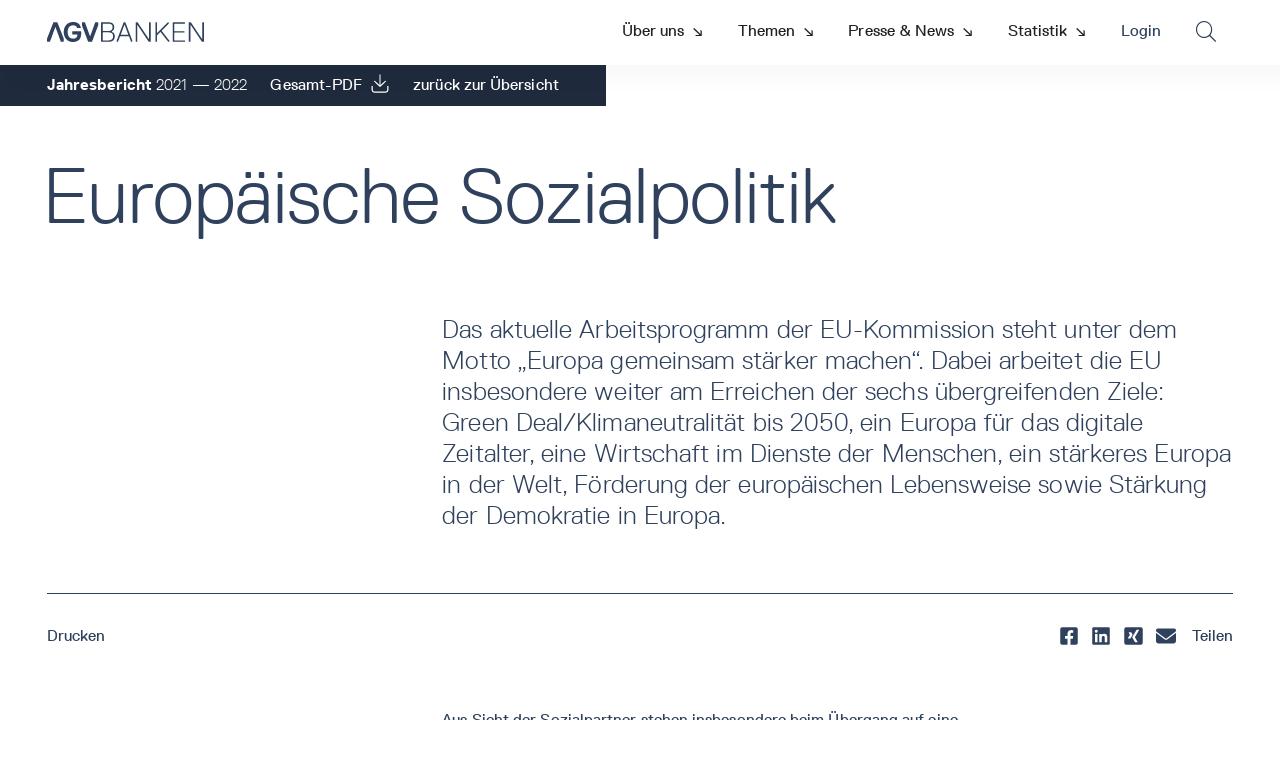

--- FILE ---
content_type: text/html; charset=utf-8
request_url: https://www.agvbanken.de/jahresbericht-2022-2021/europaeische-sozialpolitik
body_size: 17469
content:
<!DOCTYPE html><!-- This site was created in Webflow. https://webflow.com --><!-- Last Published: Mon Jan 26 2026 13:03:49 GMT+0000 (Coordinated Universal Time) --><html data-wf-domain="www.agvbanken.de" data-wf-page="634d636e679c9a5d3f3c883e" data-wf-site="62b07eb8e7e7cfc612617cf7" lang="de" data-wf-collection="634d636e679c9aaeb23c883c" data-wf-item-slug="europaeische-sozialpolitik"><head><meta charset="utf-8"/><title>Europäische Sozialpolitik — Jahresbericht 21-22 AGV Banken</title><meta content="Der Arbeitgeberverband des privaten Bankgewerbes berichtet aus dem aktuellen Verbandsjahr. Lesen Sie Aktuelles aus den Arbeitskreisen und Ausschüssen." name="description"/><meta content="Europäische Sozialpolitik — Jahresbericht 21-22 AGV Banken" property="og:title"/><meta content="Europäische Sozialpolitik — Jahresbericht 21-22 AGV Banken" property="twitter:title"/><meta content="width=device-width, initial-scale=1" name="viewport"/><meta content="Webflow" name="generator"/><link href="https://cdn.prod.website-files.com/62b07eb8e7e7cfc612617cf7/css/agv-banken.webflow.shared.86d0bf353.min.css" rel="stylesheet" type="text/css" integrity="sha384-htC/NTLjhlrmgfpFO8m6t3miZ9/v4fw5ir8wAt0Hhwnuz+zOsChmGXIeQV6qf2ZQ" crossorigin="anonymous"/><script type="text/javascript">!function(o,c){var n=c.documentElement,t=" w-mod-";n.className+=t+"js",("ontouchstart"in o||o.DocumentTouch&&c instanceof DocumentTouch)&&(n.className+=t+"touch")}(window,document);</script><link href="https://cdn.prod.website-files.com/62b07eb8e7e7cfc612617cf7/62c55730d596a8af49ee468a_agv-fav.png" rel="shortcut icon" type="image/x-icon"/><link href="https://cdn.prod.website-files.com/62b07eb8e7e7cfc612617cf7/62c557c658df65fd2f3cbd6b_agv-webclip.png" rel="apple-touch-icon"/><link href="https://www.agvbanken.de/jahresbericht-2022-2021/europaeische-sozialpolitik" rel="canonical"/><script src="https://cdn.usefathom.com/script.js" data-site="OQIGEBTH" defer></script>
                           

<style>
  html { font-size: calc(0.5178571428571425rem + 0.5357142857142859vw); }
  @media screen and (max-width:2560px) { html { font-size: calc(0.5178571428571428rem + 0.5357142857142857vw); } }
  @media screen and (max-width:1440px) { html { font-size: calc(0.8126951092611863rem + 0.20811654526534862vw); } }
  @media screen and (max-width:479px) { html { font-size: calc(0.7494769874476988rem + 0.8368200836820083vw); } }
</style>


<!-- [Attributes by Finsweet] Link blocks in editor -->

<script src="https://cdn.jsdelivr.net/npm/chart.js"></script>
<script src="https://cdn.jsdelivr.net/npm/chartjs-plugin-deferred"></script>
<script src="https://cdn.jsdelivr.net/npm/chartjs-plugin-datalabels@2.0.0"></script>
<script src="//cdnjs.cloudflare.com/ajax/libs/numeral.js/2.0.6/numeral.min.js"></script>




</head><body><div class="page-wrapper overflow-hidden"><div class="custom-code"><div class="font-size w-embed"><style>
  html { font-size: 1.375rem; }
  @media screen and (max-width:2560px) { html { font-size: calc(0.8035714285714286rem + 0.3571428571428571vw); } }
  @media screen and (max-width:1440px) { html { font-size: calc(0.8126951092611863rem + 0.20811654526534862vw); } }
  @media screen and (max-width:479px) { html { font-size: calc(0.7494769874476988rem + 0.8368200836820083vw); } }

.heading-xxxlarge {font-size: calc(85px + (160 - 85) * ((100vw - 767px) / (2560 - 767)));}
.heading-xxxxxlarge {font-size: calc(150px + (380 - 150) * ((100vw - 767px) / (1920 - 767)));}

  @media screen and (max-width:767px) {
.heading-xxxlarge {font-size: calc(34px + (85 - 34) * ((100vw - 300px) / (767 - 300)));}
}

</style></div><div class="global-styles w-embed"><style>

body {
  fill: currentColor;
	font-feature-settings: 'ss03';


}

svg {
  fill: currentColor;
}

p {
  -webkit-hyphens: auto;
  -moz-hyphens: auto;
  -ms-hyphens: auto;
  hyphens: auto;
}

.list-origin {
   width: 100vw !important;
    position: fixed;
    right: 0% !important;
    left: unset !important;
}

.vertical-divider {background-color: currentcolor}

/* Snippet gets rid of top margin on first element in any rich text*/
.w-richtext>:first-child {
	margin-top: 0;
}

/* Snippet gets rid of bottom margin on last element in any rich text*/
.w-richtext>:last-child, .w-richtext ol li:last-child, .w-richtext ul li:last-child {
	margin-bottom: 0;
	border-bottom: none;
}

/* Snippet prevents all click and hover interaction with an element */
.clickable-off {
	pointer-events: none;
}

/* Snippet enables all click and hover interaction with an element */
.clickable-on{
  pointer-events: auto;
}

/* Snippet enables you to add class of div-square which creates and maintains a 1:1 dimension of a div.*/
.div-square::after {
	content: "";
	display: block;
	padding-bottom: 100%;
}

/*Hide focus outline for main content element*/
main:focus-visible {
	outline: -webkit-focus-ring-color auto 0px;
}

/* Make sure containers never lose their center alignment*/
.container-medium, .container-small, .container-large {
	margin-right: auto !important;
	margin-left: auto !important;
}

/*Reset buttons, and links styles*/
a {
	color: inherit;
	text-decoration: inherit;
	font-size: inherit;
}

/*Apply "..." after 4 lines of text */
.text-style-5lines {
	display: -webkit-box;
	overflow: hidden;
	-webkit-line-clamp: 5;
	-webkit-box-orient: vertical;
}


/*Apply "..." after 3 lines of text */
.text-style-3lines {
	display: -webkit-box;
	overflow: hidden;
	-webkit-line-clamp: 3;
	-webkit-box-orient: vertical;
}

/*Apply "..." after 2 lines of text */
.text-style-2lines {
	display: -webkit-box;
	overflow: hidden;
	-webkit-line-clamp: 2;
	-webkit-box-orient: vertical;
}

.line-bottom:nth-last-child(-n+2) {
	border-bottom: none;
}

.line-bottom.one-row:nth-last-child(n+2) {
border-bottom: 0.09rem solid #2f415c;;
}

/*
.line-bottom.hide-even:nth-last-child(-n+2) {
	border-bottom: none;

}

.line-bottom.hide-odd:nth-last-child(-n+2) {
	border-bottom: 0.09rem;

}*/

.search-text strong {

padding-left: 8px; 
padding-right: 8px; 
background-color: #ffd54b;

}

.grid-row .test :first-child {
    text-align: left;
    font-weight: 700;
}


@media (hover: none) {
  a:hover { color: unset; }
}

@media only screen and (max-width: 991px) {
.line-bottom:nth-last-child(n+2) {
	border-bottom: 0.09rem solid #2f415c;
}



}

@media only screen and (max-width: 479px) {
.chart-container {width: calc(100% + 1.5rem);}

}

</style></div><div class="print w-embed"><style>

@media print {
@page {
        margin: 15mm 5mm 18mm 5mm; 
       /* size: 21cm 29.7cm;*/
    			}
          
@page :first {
         margin: 10mm 5mm 18mm 5mm;
      }
          
* {
    -webkit-print-color-adjust: exact !important;   /* Chrome, Safari 6 – 15.3, Edge */
    color-adjust: exact !important;                 /* Firefox 48 – 96 */
    print-color-adjust: exact !important;           /* Firefox 97+, Safari 15.4+ */
    overflow: visible;
}       
 
.section-drucken-teilen, .footer, .nav-menu-origin.w-nav-menu, .search-wrapper { display: none; } 

.section-drucken-teilen.show-print {
    display: block;
}

.navigation-origin.w-nav {
    box-shadow: none;
}

.nav_component {
    position: static;
}
 
html { font-size: 13px; }

.hide-tablet {
    display: none;
}

.hide-print  {
    display: none;
}

.padding-vertical.padding-menu {
    padding-top: 0;
    padding-bottom: 32px;
}

a.nav_brand-container.w-nav-brand {
    width: 15rem;
}

body { /*background: white;*/
				overflow: visible; } 
        
.artikelhero_component {
    padding-top: 5rem;
}

.button-warpper.statisitik {
    display: none; 
}

.grafik-wrapper {
    margin-left: -2rem;
}

.grid-cell {
    min-width: 6rem;
}


.tabellen-wrapper {
    padding-top: 2rem;
}


.column-statistik-legende {
    width: 100%;
    padding-right: 0rem;
}

.w-dyn-item {
    page-break-inside: avoid;
}

.grafik-wrapper {
    page-break-inside: avoid;
}

.tabellen-wrapper.detail {
    padding-top: 0rem;
    page-break-before: always;
}



.chart-canvas {
    height: 380px !important;
    max-height: 380px !important;
   min-height: auto !important;
    page-break-inside: avoid;
}

.chart-canvas-torte {
    height: 380px !important;
    max-height: 380px !important;
    min-height: auto !important;
    page-break-inside: avoid;
}

.column-wrapper-print-share.mobile-landscape-dont-wrap {
    display: none;
}

.accordion {
    break-inside: auto;
}

.accordion-bottom {
    height: auto !important;
}

.richtext_container {
    display: -webkit-box;
    display: -webkit-flex;
    display: -ms-flexbox;
    display: flex;
    -webkit-box-pack: center;
    -webkit-justify-content: center;
    -ms-flex-pack: center;
    justify-content: center;
}

.column-wrapper {
    display: -webkit-box;
    display: -webkit-flex;
    display: -ms-flexbox;
    display: flex;
}

.column-wrapper.tablet-vertical {
    -webkit-box-orient: vertical;
    -webkit-box-direction: normal;
    -webkit-flex-direction: column;
    -ms-flex-direction: column;
    flex-direction: column;
}

.column._1-3.tablet-margin-and-full {
    width: auto;
    margin-bottom: 2rem;
    padding-right: 0rem;
}

.column._1-3 {
    padding-right: 1.5rem;
    -webkit-box-flex: 0;
    -webkit-flex: 0 0 auto;
    -ms-flex: 0 0 auto;
    flex: 0 0 auto;
}

.text-rich-text {
    width: auto;
    max-width: 80ch;
}


.padding-vertical.padding-medium.accordion-trigger {
    padding-top: 1rem;
    padding-bottom: 0.20rem;
}

.accordion-icon-stripe-1 {
    width: 2px;
    display: none;
}

.accordion-icon-stripe-2 {
    height: 2px;
		display: none;
}

.accordion-top-icon {
    padding-top: 8px;
}

.line-top.blue {
    border-top: 0.5px solid;
}

.accordion-divider {
    border-top: 0.5px solid;
}

.accordion {
    border-bottom: 0.5px solid;
}

.text-rich-text-links  {
    width: 80ch; 
    margin-left: auto;
    margin-right: auto;
}

.text-rich-text-links a {
    border-bottom: 0.5px solid;
}

.statistik_column-wrapper {display: block;
}


p, .text-rich-text li {
    max-width: 80ch;
}

a.download-wrapper.center-tablet.w-inline-block {
    width: 80ch;
    margin-left: auto;
    margin-right: auto;
    border-bottom: 0.5px solid;
}

section.section-grafik-artikel {
    margin-top: 5rem;
}

.text-rich-text.center.w-richtext {
    margin-left: auto;
    margin-right: auto; 
    max-width: 80ch
}

.column.tablet-center {
    display: -webkit-box;
    display: -webkit-flex;
    display: -ms-flexbox;
    display: flex;
    -webkit-box-pack: center;
    -webkit-justify-content: center;
    -ms-flex-pack: center;
    justify-content: center;
    align-items: center;
}

.quelle-wrapper {
    margin-left: 2rem;
}

/*DOSSIER*/

/*.section-hero-dossier {
    min-height: 100vh;
    position: relative;
    display: -webkit-box;
    display: -webkit-flex;
    display: -ms-flexbox;
    display: flex;
    height: 100%;
    -webkit-box-orient: vertical;
    -webkit-box-direction: normal;
    -webkit-flex-direction: column;
    -ms-flex-direction: column;
    flex-direction: column;
    -webkit-box-pack: justify;
    -webkit-justify-content: space-between;
    -ms-flex-pack: justify;
    justify-content: space-between;
}*/

.dossier-header-image-wrapper {
    position: relative;
    width: 100%;
    margin-top: 0rem;
    padding-top: 70%;
    -webkit-box-align: center;
    -webkit-align-items: center;
    -ms-flex-align: center;
    align-items: center;
    border-radius: 0px;
}

.dossier-header-image {
    position: absolute;
    left: 0px;
    top: 0px;
    right: 0px;
    bottom: 0px;
    max-width: none;
    min-height: auto;
    -o-object-fit: cover;
    object-fit: cover;
}

.dossier-hero_component {
    width: 100%;
    min-height: auto;
    padding-top: 4rem;
    padding-right: 0rem;
}

.padding-bottom.padding-huge.tablet-0 {
    padding-bottom: 0rem;
}

.dossier-header-image-wrapper {
    padding-top: 90%;
    margin-bottom: 0rem;
}

.text-rich-text-small.w-richtext {
    width: 80ch;
}

.text-rich-text-small p {
    max-width: 100ch;
    margin-bottom: 0.25rem;
    font-size: 0.8rem;
    line-height: 1.4;
}

.presse-kontakt-wrapper {
    max-width: 80ch;
}

.text-rich-text-big-bulletpoints li {
max-width: 65ch;
border-bottom: 0.5px solid;

}

.column-wrapper.grow {
    width: 100vw;
}

.text-rich-text p {
    margin-bottom: 0.75rem;
   /* margin-block-end: 1rem;*/
}

header.section-header-verteilerseite {
    max-height: 100vh;
    margin-top: -4rem;
}

.artikelhero_component {
    padding-top: 8rem;
}

header.section-header-startseite {
    margin-top: -4rem;
}

.dossier-startseiten-teaser.w-dyn-item {
    min-height: 50vh;
    width: 100vw;
    max-height: 100vh;
}

.header-news-component:first-child {
    margin-top: 0rem;
    padding-top: 0rem;
}

img.background-img._100vh {
    min-height: 50vh;
}

.header-news-container.w-dyn-list {
    padding-top: 0;
}

.column._1-2.tablet-100 {
    min-width: 100%;
    height: 50vh;
    min-height: 100%;
}


.container-background-img1.height-100 {
    min-width: 100%;
}

.header-news-component.w-dyn-item {
    display: flex;
    align-items: stretch;
    justify-content: space-between;
    flex-wrap: wrap;
    flex-direction: column;
}

.section-statistik-login.background-color-blue-gradient {
    display: none;
}

a.button.background-color-yellow-gradient.w-button {
    display: none;
}

/*.section-dossiers {
    page-break-before: always;
}*/


.header-news-teaser-card, .startseite-header-text-container {
    padding: 2.5rem;
}

.zust-ndigkeiten {
    font-size: 0.6rem;
    padding: 0.1rem 0.5rem;
}

.secondary-nav-jahresbericht {
    position: static;
    margin-top: -3.5rem;
}

.section-jahresbericht-zahlen.background-color-blue-gradient {
    display: none;
}

section.section_jahresbericht_verteilerlinks {
    margin-top: 3rem;
    margin-bottom: 3rem;
}

.jahresbericht-artikel-hero_component {
    padding-top: 5rem;
}

header.section-hero-jahresbericht {
    padding-top: 2rem;
}

.print-full {
    width: 100%;
}

img.jahresberichte-background-image {
    height: 115%;
}

.automatic-columns_links.jahresbericht.w-dyn-items {
    grid-template-columns: repeat(auto-fit, minmax(31%, 1fr));
}

p {
    page-break-inside: avoid;
}

.padding-vertical.padding-medium.accordion-trigger {
    page-break-inside: avoid;
}

.name, .mitglieder-name, .text-name-ausschuss, .name.no-bottom-padding, .name.text-color-orange, 
.mandatsfunktion.show {
    font-size: 14px;
    line-height: 1.1;
    /* page-break-inside: avoid; */
}

a.mitglieder-link-column.w-inline-block {
    display: none;
}

.filter_grid {
    display: none;
}

a.mitglieder-link-column.w-inline-block {
    display: none;
}

.mitglieder-ort-text {
    page-break-inside: avoid;
}

h2.jahresbericht-kachel-headline {
    font-size: 16px;
}

.mandat-mitglieder-grid.w-dyn-items {
    grid-template-columns: 1fr 1fr 1fr;
}

.padding-vertical.padding-small.line-bottom {
    height: 100%;
}

.page-break-before {
page-break-before: always !important;
}

.grafik-wrapper.margin-bottom.margin-xlarge {
    page-break-before: always;
}

.legend-wrapper.no-border {
    padding-left: 2rem;
}

.grafik-wrapper.margin-bottom.margin-xlarge {
    page-break-before: always;
    page-break-after: always;
    margin-bottom: 10rem;
}

.text-rich-text-links.center.w-richtext{
display: none !important;
}
}

</style></div></div><nav class="nav_component"><div data-animation="default" class="navigation-origin w-nav" data-easing2="ease" data-easing="ease" data-collapse="medium" role="banner" data-no-scroll="1" data-duration="400" data-doc-height="1"><div class="container-full"><div class="padding-vertical padding-menu"><div class="column-wrapper justify-space-between"><div class="nav_menu"><a href="/" class="nav_brand-container w-nav-brand"><div class="main-logo w-embed"><svg xmlns="http://www.w3.org/2000/svg"  viewBox="0 0 203.446 25.596">
  <g id="Gruppe_125" data-name="Gruppe 125" transform="translate(-23.446)" style="isolation: isolate">
    <g id="Komponente_2_53" data-name="Komponente 2 – 53" transform="translate(23.446)">
      <path fill=CurrentColor id="Pfad_1" data-name="Pfad 1" d="M78.7,171.515l-3.2-8.532h-.355l-3.2,8.532-1.778,4.977-1.778,4.621-.355.355h-3.2l-.355-.355v-3.555l8.176-20.619.356-.355h4.621l.356.355,8.176,20.619v3.555l-.355.355h-3.2l-.355-.355-1.778-4.621" transform="translate(-64.48 -156.228)" fill="CurrentColor"/>
      <g id="Gruppe_1" data-name="Gruppe 1" transform="translate(21.699)">
        <path id="Pfad_2" data-name="Pfad 2" d="M122.61,171.286a16.636,16.636,0,0,1-.119,2.092,9.144,9.144,0,0,1-6.585,7.669,19.294,19.294,0,0,1-4.089.55c-7.11,0-11.732-5.332-11.732-12.8s4.621-12.8,12.087-12.8c7.11,0,9.38,3.911,10.091,7.466l-.356.355h-4.265l-.356-.355c-.711-1.422-1.2-3.2-5.114-3.2-4.622,0-7.11,3.555-7.11,8.533s2.488,8.532,7.11,8.532c3.91,0,5.688-2.133,5.688-4.978l-.355-.355h-6.044l-.355-.355v-3.556l.355-.355h10.829l.314.3Z" transform="translate(-100.086 -156)" fill="CurrentColor"/>
      </g>
      <path id="Pfad_3" data-name="Pfad 3" d="M152,181.113l-.355.355h-4.622l-.355-.355-7.821-20.337v-3.838l.355-.355h3.2l.355.355,6.4,17.42h.356l6.4-17.42.356-.355h3.2l.355.355v3.555Z" transform="translate(-93.527 -156.228)" fill="CurrentColor"/>
      <g id="Gruppe_2" data-name="Gruppe 2" transform="translate(70.025 0.417)">
        <path id="Pfad_4" data-name="Pfad 4" d="M189.349,169.5h-7.475l-.356.357v9.61l.356.356h7.475c3.915,0,5.695-2.135,5.695-5.339s-2.135-4.983-5.695-4.983m-.356-11.034h-7.119l-.356.356v8.542l.356.356h7.475c3.2,0,4.983-1.78,4.983-4.627,0-3.2-1.423-4.627-5.339-4.627m.356,23.136h-9.61l-.356-.356v-24.2l.356-.356h9.254c4.271,0,7.475,1.424,7.475,6.407a5.521,5.521,0,0,1-3.2,5.339v.355a5.582,5.582,0,0,1,3.916,5.7c0,5.339-3.56,7.119-7.831,7.119" transform="translate(-179.383 -156.684)" fill="CurrentColor"/>
      </g>
      <path id="Pfad_5" data-name="Pfad 5" d="M218.009,172.345l.355.356h8.9l.356-.356-4.627-12.458h-.357Zm10.678,2.491-.712-.356H217.653l-.711.356-2.492,6.407-.355.356h-1.068l-.356-.356v-1.068l8.9-23.136.356-.356h1.78l.356.356,8.9,23.136v1.068l-.357.356h-1.067l-.357-.356Z" transform="translate(-122.359 -156.267)" fill="CurrentColor"/>
      <path id="Pfad_6" data-name="Pfad 6" d="M272.187,181.6h-1.78l-.712-.356-14.237-21H255.1v21l-.356.356h-1.424l-.356-.356v-24.2l.356-.356h1.78l.712.356,14.237,21h.356v-21l.356-.356h1.424l.356.356v24.2Z" transform="translate(-138.098 -156.267)" fill="CurrentColor"/>
      <path id="Pfad_7" data-name="Pfad 7" d="M312.774,181.6h-.712l-.712-.356-9.61-12.1h-.356l-3.916,3.915-.356.712v7.475l-.356.356h-1.424l-.356-.356v-24.2l.356-.356h1.424l.356.356v13.17h.356l13.17-13.17.712-.356h.712l.356.356v1.068l-9.254,9.254v.357l9.966,12.457v1.068Z" transform="translate(-154.506 -156.267)" fill="CurrentColor"/>
      <path id="Pfad_8" data-name="Pfad 8" d="M347.43,181.6H332.125l-.356-.356v-24.2l.356-.356H347.43l.356.356v1.068l-.356.356H334.261l-.356.356v8.9l.356.356h12.457l.356.357V169.5l-.356.356H334.261l-.356.356v9.254l.356.356H347.43l.356.356v1.068Z" transform="translate(-168.875 -156.267)" fill="CurrentColor"/>
      <path id="Pfad_9" data-name="Pfad 9" d="M385.409,181.6h-1.78l-.712-.356-14.238-21h-.356v21l-.356.356h-1.424l-.356-.356v-24.2l.356-.356h1.78l.712.356,14.237,21h.356v-21l.356-.356h1.424l.356.356v24.2Z" transform="translate(-182.319 -156.267)" fill="CurrentColor"/>
    </g>
  </g>
</svg></div></a><nav role="navigation" class="nav-menu-origin w-nav-menu"><div class="nav-section-secondary-in-mobile"><div class="search-wrapper show-tablet"><form action="/search" class="wrapper-suche w-form"><input class="form-input w-input" maxlength="256" name="query" placeholder="Suche eingeben " type="search" id="search" required=""/><input type="submit" class="button-secondary w-button" value="Suchen"/></form></div></div><div data-hover="true" data-delay="50" class="dropdown-origin w-dropdown"><div class="toggle-origin w-dropdown-toggle"><a href="/ueber-uns" class="primary-navlink-box w-inline-block"><div class="navlink">Über uns</div><div class="navicon-textcontainer hide-tablet">↘</div></a><div class="navicon-textcontainer-dropdown"></div></div><nav class="list-origin w-dropdown-list"><div class="list-wrap-origin padding-large"><div class="container-large"><div class="automatic-columns_links tablet-row"><div class="line-bottom"><a href="/ueber-uns-2/aufgaben-und-selbstverstandnis" class="themen_item w-inline-block"><div class="padding-small is-tablet-left-0"><h1 class="heading-medium relativ">Aufgaben und Selbstverständnis<span class="arrow-at-end absolute">→</span></h1></div></a></div><div class="line-bottom"><a href="/ueber-uns-2/organe" class="themen_item w-inline-block"><div class="padding-small is-tablet-left-0"><h1 class="heading-medium relativ">Organe<span class="arrow-at-end absolute">→</span><span class="arrow-at-end absolute">→</span></h1></div></a></div><div class="line-bottom"><a href="/ueber-uns-2/ausschuesse-und-arbeitskreise" class="themen_item w-inline-block"><div class="padding-small is-tablet-left-0"><h1 class="heading-medium relativ">Ausschüsse und Arbeitskreise<span class="arrow-at-end absolute">→</span><span class="arrow-at-end absolute">→</span></h1></div></a></div><div class="line-bottom"><a href="/ueber-uns-2/unser-netzwerk" class="themen_item w-inline-block"><div class="padding-small is-tablet-left-0"><h1 class="heading-medium relativ">Unser Netzwerk<span class="arrow-at-end absolute">→</span><span class="arrow-at-end absolute">→</span></h1></div></a></div><div class="line-bottom"><a href="/ueber-uns-2/unsere-mitglieder" class="themen_item w-inline-block"><div class="padding-small is-tablet-left-0"><h1 class="heading-medium relativ">Mitglieder<span class="arrow-at-end absolute">→</span><span class="arrow-at-end absolute">→</span></h1></div></a></div><div class="line-bottom"><a href="/ueber-uns-2/veranstaltungen" class="themen_item w-inline-block"><div class="padding-small is-tablet-left-0"><h1 class="heading-medium relativ">Veranstaltungen<span class="arrow-at-end absolute">→</span><span class="arrow-at-end absolute">→</span></h1></div></a></div><div class="line-bottom"><a href="/ueber-uns-2/historie" class="themen_item w-inline-block"><div class="padding-small is-tablet-left-0"><h1 class="heading-medium relativ">Historie<span class="arrow-at-end absolute">→</span><span class="arrow-at-end absolute">→</span></h1></div></a></div><div class="line-bottom"><a href="/ueber-uns-2/unser-team" class="themen_item w-inline-block"><div class="padding-small is-tablet-left-0"><h1 class="heading-medium relativ">Unser Team<span class="arrow-at-end absolute">→</span><span class="arrow-at-end absolute">→</span></h1></div></a></div><div class="line-bottom last-tablet"><a href="/ueber-uns-2/mitgliedschaft" class="themen_item w-inline-block"><div class="padding-small is-tablet-left-0"><h1 class="heading-medium relativ">Mitgliedschaft<span class="arrow-at-end absolute">→</span></h1></div></a></div></div></div></div></nav></div><div data-hover="true" data-delay="50" class="dropdown-origin w-dropdown"><div class="toggle-origin w-dropdown-toggle"><a href="/themen" class="primary-navlink-box w-inline-block"><div class="navlink">Themen</div><div class="navicon-textcontainer hide-tablet">↘</div></a><div class="navicon-textcontainer-dropdown"></div></div><nav class="list-origin w-dropdown-list"><div class="list-wrap-origin padding-large"><div class="container-large"><div class="w-dyn-list"><div role="list" class="automatic-columns_links tablet-row w-dyn-items"><div role="listitem" class="line-bottom w-dyn-item"><a href="/themenbereich/tarifpolitik" class="themen_item w-inline-block"><div class="padding-small is-tablet-left-0"><div class="column-wrapper strech"><h1 class="heading-medium relativ">Tarifpolitik</h1><h1 class="heading-medium relativ"><span class="arrow-at-end">→ </span></h1></div></div></a></div><div role="listitem" class="line-bottom w-dyn-item"><a href="/themenbereich/sozialpartnerschaft" class="themen_item w-inline-block"><div class="padding-small is-tablet-left-0"><div class="column-wrapper strech"><h1 class="heading-medium relativ">Sozialpartnerschaft</h1><h1 class="heading-medium relativ"><span class="arrow-at-end">→ </span></h1></div></div></a></div><div role="listitem" class="line-bottom w-dyn-item"><a href="/themenbereich/arbeits-und-sozialpolitik" class="themen_item w-inline-block"><div class="padding-small is-tablet-left-0"><div class="column-wrapper strech"><h1 class="heading-medium relativ">Arbeits- und Sozialpolitik</h1><h1 class="heading-medium relativ"><span class="arrow-at-end">→ </span></h1></div></div></a></div><div role="listitem" class="line-bottom w-dyn-item"><a href="/themenbereich/europaeische-sozialpolitik" class="themen_item w-inline-block"><div class="padding-small is-tablet-left-0"><div class="column-wrapper strech"><h1 class="heading-medium relativ">Europäische Sozialpolitik</h1><h1 class="heading-medium relativ"><span class="arrow-at-end">→ </span></h1></div></div></a></div><div role="listitem" class="line-bottom w-dyn-item"><a href="/themenbereich/arbeits-und-sozialrecht" class="themen_item w-inline-block"><div class="padding-small is-tablet-left-0"><div class="column-wrapper strech"><h1 class="heading-medium relativ">Arbeits- und Sozialrecht</h1><h1 class="heading-medium relativ"><span class="arrow-at-end">→ </span></h1></div></div></a></div><div role="listitem" class="line-bottom w-dyn-item"><a href="/themenbereich/berufsbildung" class="themen_item w-inline-block"><div class="padding-small is-tablet-left-0"><div class="column-wrapper strech"><h1 class="heading-medium relativ">Berufsbildung</h1><h1 class="heading-medium relativ"><span class="arrow-at-end">→ </span></h1></div></div></a></div><div role="listitem" class="line-bottom w-dyn-item"><a href="/themenbereich/moderne-arbeitswelt" class="themen_item w-inline-block"><div class="padding-small is-tablet-left-0"><div class="column-wrapper strech"><h1 class="heading-medium relativ">Moderne Arbeitswelt</h1><h1 class="heading-medium relativ"><span class="arrow-at-end">→ </span></h1></div></div></a></div><div role="listitem" class="line-bottom w-dyn-item"><a href="/themenbereich/die-banken-als-arbeitgeber" class="themen_item w-inline-block"><div class="padding-small is-tablet-left-0"><div class="column-wrapper strech"><h1 class="heading-medium relativ">Die Banken als Arbeitgeber</h1><h1 class="heading-medium relativ"><span class="arrow-at-end">→ </span></h1></div></div></a></div></div></div></div></div></nav></div><div data-hover="true" data-delay="50" class="dropdown-origin w-dropdown"><div class="toggle-origin w-dropdown-toggle"><a href="/presse-und-news" class="primary-navlink-box w-inline-block"><div class="navlink">Presse &amp; News</div><div class="navicon-textcontainer hide-tablet">↘</div></a><div class="navicon-textcontainer-dropdown"></div></div><nav class="list-origin w-dropdown-list"><div class="list-wrap-origin padding-large"><div class="container-large"><div class="automatic-columns_links tablet-row"><div class="line-bottom"><a href="/presse-und-news/pressemeldungen" class="themen_item w-inline-block"><div class="padding-small is-tablet-left-0"><h1 class="heading-medium relativ">Pressemeldungen<span class="arrow-at-end absolute">→</span><span class="arrow-at-end absolute">→</span></h1></div></a></div><div class="line-bottom"><a href="/presse-und-news/nachrichten" class="themen_item w-inline-block"><div class="padding-small is-tablet-left-0"><h1 class="heading-medium relativ">Nachrichten<span class="arrow-at-end absolute">→</span></h1></div></a></div><div class="line-bottom"><a href="/presse-und-news/medienbereich" class="themen_item w-inline-block"><div class="padding-small is-tablet-left-0"><h1 class="heading-medium relativ">Medienbereich<span class="arrow-at-end absolute">→</span><span class="arrow-at-end absolute">→</span></h1></div></a></div><div class="line-bottom last-tablet"><a href="/presse-und-news/publikationen-und-dossiers" class="themen_item w-inline-block"><div class="padding-small is-tablet-left-0"><h1 class="heading-medium relativ">Publikationen und Dossiers<span class="arrow-at-end absolute">→</span></h1></div></a></div><div class="line-bottom last-tablet"><a href="/presse-und-news/stellenangebote" class="themen_item w-inline-block"><div class="padding-small is-tablet-left-0"><h1 class="heading-medium relativ">Stellenangebote<span class="arrow-at-end absolute">→</span></h1></div></a></div></div></div></div></nav></div><div data-hover="true" data-delay="50" class="dropdown-origin w-dropdown"><div class="toggle-origin w-dropdown-toggle"><a href="/statistik" class="primary-navlink-box w-inline-block"><div class="navlink">Statistik</div><div class="navicon-textcontainer hide-tablet">↘</div></a><div class="navicon-textcontainer-dropdown"></div></div><nav class="list-origin w-dropdown-list"><div class="list-wrap-origin padding-large"><div class="container-large"><div class="automatic-columns_links tablet-row"><div class="line-bottom"><a href="/statistik-2/personalstatistik" class="themen_item w-inline-block"><div class="padding-small is-tablet-left-0"><h1 class="heading-medium relativ">Personalstatistik<span class="arrow-at-end absolute">→</span><span class="arrow-at-end absolute">→</span></h1></div></a></div><div class="line-bottom"><a href="/statistik-2/verguetung-und-personalkosten" class="themen_item w-inline-block"><div class="padding-small is-tablet-left-0"><h1 class="heading-medium relativ">Vergütung und Personalkosten<span class="arrow-at-end absolute">→</span><span class="arrow-at-end absolute">→</span></h1></div></a></div><div class="line-bottom"><a href="/statistik-2/ausbildung-und-nachwuchskrafte" class="themen_item w-inline-block"><div class="padding-small is-tablet-left-0"><h1 class="heading-medium relativ">Ausbildung / Nachwuchskräfte<span class="arrow-at-end absolute">→</span><span class="arrow-at-end absolute">→</span></h1></div></a></div><div class="line-bottom"><a href="/statistik-2/gesundheit-und-arbeitszufriedenheit" class="themen_item w-inline-block"><div class="padding-small is-tablet-left-0"><h1 class="heading-medium relativ">Gesundheit und Arbeitszufriedenheit<span class="arrow-at-end absolute">→</span></h1></div></a></div><div class="line-bottom"><a href="/statistik-2/branchendaten" class="themen_item w-inline-block"><div class="padding-small is-tablet-left-0"><h1 class="heading-medium relativ">Branchendaten<span class="arrow-at-end absolute">→</span></h1></div></a></div><div class="line-bottom last-tablet"><a href="/statistik-2/konjunktur" class="themen_item w-inline-block"><div class="padding-small is-tablet-left-0"><h1 class="heading-medium relativ">Konjunktur<span class="arrow-at-end absolute">→</span></h1></div></a></div></div></div></div></nav></div><a href="https://mitglieder.agvbanken.de/" target="_blank" class="primary-navlink-box login-tablet w-inline-block"><div class="navlink">Login</div><div class="navlink hide-desktop">→</div></a><a href="#" class="primary-navlink-box hide-tablet w-inline-block"><div data-w-id="89e9432d-9f7f-e6c3-d967-cc5231920cbe" class="search-form-button"><div class="icon bigger"></div></div></a></nav></div><div class="navigation-button-origin"><div class="menu-button-origin w-nav-button"><div class="navicon-burger w-embed"><?xml version="1.0" encoding="utf-8"?>
<!-- Generator: Adobe Illustrator 27.0.0, SVG Export Plug-In . SVG Version: 6.00 Build 0)  -->
<svg version="1.1" id="Ebene_1" xmlns="http://www.w3.org/2000/svg" xmlns:xlink="http://www.w3.org/1999/xlink" x="0px" y="0px"
	 viewBox="0 0 127.3 100" style="enable-background:new 0 0 127.3 100;" xml:space="preserve">
<g>
	<path  d="M4.5,0h118.2c2.8,0.2,4.4,1.7,4.5,4.5c-0.2,2.8-1.7,4.4-4.5,4.5H4.5C1.7,8.9,0.2,7.4,0,4.5C0.2,1.7,1.7,0.2,4.5,0z
		 M4.5,45.5h118.2c2.8,0.2,4.4,1.7,4.5,4.5c-0.2,2.8-1.7,4.4-4.5,4.5H4.5C1.7,54.4,0.2,52.8,0,50C0.2,47.2,1.7,45.6,4.5,45.5z
		 M4.5,100c-2.8-0.2-4.4-1.7-4.5-4.5c0.2-2.8,1.7-4.4,4.5-4.5h118.2c2.8,0.2,4.4,1.7,4.5,4.5c-0.2,2.8-1.7,4.4-4.5,4.5H4.5z"/>
</g>
</svg></div></div></div></div></div></div></div><div class="search-wrapper"><form action="/search" class="search-form-wrapper w-form"><input class="search-input w-input" maxlength="256" name="query" placeholder="Suche eingeben " type="search" id="search" required=""/><input type="submit" class="button-secondary white w-button" value="Suchen"/></form></div></nav><div data-w-id="d715709e-dc60-20bb-cec2-0ed49e519004" class="secondary-nav-jahresbericht"><div class="page-padding"><div class="container-full"><div class="sec-nav-column-wrapper"><div class="jahresbericht-column"><a href="/jahresbericht-2021-2022" class="sec-nav-link-block no-padding w-inline-block"><div class="text-style-bold">Jahresbericht <span class="text-style-light">2021 — 2022</span></div></a></div><div class="jahresbericht-column"><a href="https://cdn.prod.website-files.com/62b07eb8e7e7cfc612617cf7/63736c2791fbc1725bb63823_Jahresbericht-2021-22-neues-Logo.pdf" class="sec-nav-link-block hide-print w-inline-block"><div>Gesamt-PDF</div><div class="icon-svg medium jahresbericht w-embed"><?xml version="1.0" encoding="utf-8"?>
<!-- Generator: Adobe Illustrator 26.4.1, SVG Export Plug-In . SVG Version: 6.00 Build 0)  -->
<svg version="1.0" id="Ebene_1" xmlns="http://www.w3.org/2000/svg" xmlns:xlink="http://www.w3.org/1999/xlink" x="0px" y="0px"
	 viewBox="0 0 500 500" enable-background="new 0 0 500 500" xml:space="preserve">
<g>
	<path fill="currentcolor" d="M460.6,416.1c-0.6,21.3-7.8,39.2-21.6,53.6c-14.4,13.8-32.3,21-53.6,21.6H114.6c-21.3-0.6-39.2-7.8-53.6-21.6
		c-13.8-14.4-21-32.3-21.6-53.6v-90.3c0.6-9.4,5.6-14.4,15-15c9.4,0.6,14.4,5.6,15,15v90.3c0.6,12.5,5,23.2,13.2,32
		c8.8,8.2,19.4,12.5,32,13.2h270.8c12.5-0.6,23.2-5,32-13.2c8.1-8.8,12.5-19.4,13.2-32v-90.3c0.6-9.4,5.6-14.4,15-15
		c9.4,0.6,14.4,5.6,15,15V416.1z M250,340.9c-3.8,0-7.2-1.6-10.3-4.7L104.2,200.8c-6.3-6.9-6.3-13.8,0-20.7c6.9-6.3,13.8-6.3,20.7,0
		l110,109.1V24.9c0.6-9.4,5.6-14.4,15-15c9.4,0.6,14.4,5.6,15,15v264.2l110-109.1c6.9-6.3,13.8-6.3,20.7,0c6.3,6.9,6.3,13.8,0,20.7
		L260.3,336.2C257.2,339.3,253.8,340.9,250,340.9z"/>
</g>
</svg></div></a><a href="/jahresbericht-2021-2022" class="sec-nav-link-block hide-print w-inline-block"><div>zurück zur Übersicht</div></a></div></div></div></div></div><main class="main-wrapper"><header class="section-jahresbericht-artikel-hero"><div class="page-padding"><div class="container-large"><div class="jahresbericht-artikel-hero_component"><div class="padding-bottom padding-huge"><h1 class="heading-xxlarge max-width-xlarge">Europäische Sozialpolitik</h1></div></div><div class="column-wrapper margin-bottom margin-xlarge"><div class="column _1-3 hide-tablet"></div><div class="column"><div class="text-rich-text-large w-richtext"><p>Das aktuelle Arbeitsprogramm der EU-Kommission steht unter dem Motto „Europa gemeinsam stärker machen“. Dabei arbeitet die EU insbesondere weiter am Erreichen der sechs übergreifenden Ziele: Green Deal/Klimaneutralität bis 2050, ein Europa für das digitale Zeitalter, eine Wirtschaft im Dienste der Menschen, ein stärkeres Europa in der Welt, Förderung der europäischen Lebensweise sowie Stärkung der Demokratie in Europa.</p></div></div></div></div></div></header><div class="section-drucken-teilen"><div class="page-padding"><div class="container-large"><div class="line-top blue"><div class="margin-bottom margin-medium"><div class="padding-vertical padding-medium"><div class="column-wrapper-print-share mobile-landscape-dont-wrap"><div class="column align-left"><div class="w-embed"><a class="text-style-link" onclick="window.print()">Drucken</a></div></div><div class="column align-right"><div class="teilen-button"><div class="c-social_share_wrapper"><div class="c-social_buttons"><div class="c-social_icon w-embed"><a class="c-share_button cc-social" href="https://www.facebook.com/sharer/sharer.php?u=&t=" title="Share on Facebook" target="_blank" onclick="window.open('https://www.facebook.com/sharer/sharer.php?u=' + encodeURIComponent(document.URL) + '&t=' + encodeURIComponent(document.URL)); return false;">

<svg height="1.3em" width="1.3em" xmlns="http://www.w3.org/2000/svg" xmlns:xlink="http://www.w3.org/1999/xlink" viewBox="0 0 448 512">

<path fill="CurrentColor" d="M400 32H48A48 48 0 0 0 0 80v352a48 48 0 0 0 48 48h137.25V327.69h-63V256h63v-54.64c0-62.15 37-96.48 93.67-96.48 27.14 0 55.52 4.84 55.52 4.84v61h-31.27c-30.81 0-40.42 19.12-40.42 38.73V256h68.78l-11 71.69h-57.78V480H400a48 48 0 0 0 48-48V80a48 48 0 0 0-48-48z"/></svg>


	
</a></div><div class="c-social_icon w-embed"><a class="c-share_button cc-social" href="http://www.linkedin.com/shareArticle?mini=true&url=&title=&summary=&source=" target="_blank" title="Share on LinkedIn" onclick="window.open('http://www.linkedin.com/shareArticle?mini=true&url=' + encodeURIComponent(document.URL) + '&title=' + encodeURIComponent(document.title)); return false;">

<svg height="1.3em" width="1.3em" xmlns="http://www.w3.org/2000/svg" viewBox="0 0 448 512"><path fill="CurrentColor" d="M416 32H31.9C14.3 32 0 46.5 0 64.3v383.4C0 465.5 14.3 480 31.9 480H416c17.6 0 32-14.5 32-32.3V64.3c0-17.8-14.4-32.3-32-32.3zM135.4 416H69V202.2h66.5V416zm-33.2-243c-21.3 0-38.5-17.3-38.5-38.5S80.9 96 102.2 96c21.2 0 38.5 17.3 38.5 38.5 0 21.3-17.2 38.5-38.5 38.5zm282.1 243h-66.4V312c0-24.8-.5-56.7-34.5-56.7-34.6 0-39.9 27-39.9 54.9V416h-66.4V202.2h63.7v29.2h.9c8.9-16.8 30.6-34.5 62.9-34.5 67.2 0 79.7 44.3 79.7 101.9V416z"/></svg>

</a></div><div class="c-social_icon w-embed"><a class="c-share_button cc-social"  
	href="https://www.xing.com/spi/shares/new?url=" 
	target="_blank" title="Xing" 
	onclick="window.open('https://www.xing.com/spi/shares/new?url=' + encodeURIComponent(document.URL)); return false;"
	>

<svg height="1.3em" width="1.3em" xmlns="http://www.w3.org/2000/svg" viewBox="0 0 448 512"><path fill="CurrentColor" d="M400 32H48C21.5 32 0 53.5 0 80v352c0 26.5 21.5 48 48 48h352c26.5 0 48-21.5 48-48V80c0-26.5-21.5-48-48-48zM140.4 320.2H93.8c-5.5 0-8.7-5.3-6-10.3l49.3-86.7c.1 0 .1-.1 0-.2l-31.4-54c-3-5.6.2-10.1 6-10.1h46.6c5.2 0 9.5 2.9 12.9 8.7l31.9 55.3c-1.3 2.3-18 31.7-50.1 88.2-3.5 6.2-7.7 9.1-12.6 9.1zm219.7-214.1L257.3 286.8v.2l65.5 119c2.8 5.1.1 10.1-6 10.1h-46.6c-5.5 0-9.7-2.9-12.9-8.7l-66-120.3c2.3-4.1 36.8-64.9 103.4-182.3 3.3-5.8 7.4-8.7 12.5-8.7h46.9c5.7-.1 8.8 4.7 6 10z"/></svg>

<a></div><div class="c-social_icon w-embed"><a class="c-share_button cc-social" href="mailto:?subject=&body=:%20" target="_blank" title="Email" onclick="window.open('mailto:?subject=AGV Banken'  + '&body=' + encodeURIComponent(document.URL)); return false;">


<svg height="1.3em" width="1.3em" xmlns="http://www.w3.org/2000/svg" viewBox="0 0 512 512"><path fill="CurrentColor" d="M464 64C490.5 64 512 85.49 512 112C512 127.1 504.9 141.3 492.8 150.4L275.2 313.6C263.8 322.1 248.2 322.1 236.8 313.6L19.2 150.4C7.113 141.3 0 127.1 0 112C0 85.49 21.49 64 48 64H464zM217.6 339.2C240.4 356.3 271.6 356.3 294.4 339.2L512 176V384C512 419.3 483.3 448 448 448H64C28.65 448 0 419.3 0 384V176L217.6 339.2z"/></svg>

</a></div></div><a data-w-id="0387e8cb-4daf-569b-7948-851eba40b7cd" href="#" class="c-share_button cc-share w-inline-block"><div class="text-style-link">Teilen</div></a></div></div></div></div></div></div></div></div></div></div><section class="section_richtext-columns"><div class="page-padding"><div class="container-large"><div class="margin-bottom margin-large"><div class="richtext_container"><div class="column-wrapper tablet-vertical"><div class="column _1-3 tablet-margin-and-full print-no-margin-bottom"><h2 class="heading-large max-width-large text-style-light margin-bottom margin-medium w-dyn-bind-empty"></h2></div><div class="column"><div class="text-rich-text w-richtext"><p>Aus Sicht der Sozialpartner stehen insbesondere beim Übergang auf eine klimaneutrale Wirtschaft, aber auch bei den anderen Themen die beschäftigungsrelevanten Auswirkungen um Mittelpunkt. Hierzu hat die EU-Kommission zuletzt verschiedene Aspekte vorangetrieben, jedoch ohne jedoch konkrete Regelungsansätze. Eine Ausnahme ist der Bereich Zuwanderung und Visavergabe.</p></div></div></div></div></div></div></div></section><div class="section-big-link w-condition-invisible"><div class="page-padding"><div class="container-large"><div class="column-wrapper"><div class="column _1-3 hide-tablet"></div><div class="column"><div class="text-rich-text-links w-dyn-bind-empty w-richtext"></div></div></div></div></div></div><div class="section_download-list w-condition-invisible"><div class="page-padding"><div class="container-large top-margin small"><div class="margin-bottom margin-xhuge"><div class="column-wrapper tablet-vertical"><div class="column _1-3 tablet-margin-and-full"><div class="text-rich-text text-style-muted w-richtext"><h3>PDFs zum Download</h3></div></div><div class="column"><div class="w-dyn-list"><div class="w-dyn-empty"><div>No items found.</div></div></div></div></div></div></div></div></div><section id="main" class="section_richtext-ausklapper"><div class="page-padding"><div class="container-large"><div class="accordion"><div class="padding-vertical padding-medium accordion-trigger"><div class="accordion-top"><div class="accordion-top-wrap"><h2 class="heading-large max-width-large text-style-light">Erleichterte legale Migration aus Drittstaaten</h2></div><div class="accordion-top-icon"><div class="accordion-top-icon-wrap"><div class="accordion-icon-stripe-1"><div class="w-embed"></div></div><div class="accordion-icon-stripe-2"></div></div></div></div></div><div class="accordion-bottom"><div class="accordion-divider-wrap"><div class="accordion-divider"></div></div><div class="accordion-bottom-wrap"><div class="padding-vertical padding-large"><div class="column-wrapper"><div class="column _1-3 hide-tablet"></div><div class="column tablet-center"><div class="text-rich-text center w-richtext"><p>Am 27. April 2022 hat die Europäische Kommission eine Mitteilung zu erleichterter legaler Migration aus Drittstaaten veröffentlicht. Sie enthält Vorschläge zur Neufassung der einschlägigen Richtlinien über eine kombinierte Arbeits- und Aufenthaltserlaubnis und über langfristig aufenthaltsberechtigte Drittstaatsangehörige unter anderem mit dem Ziel, finanzielle und administrative Hürden für Arbeitgeber zu verringern. Parallel sollen unter anderem die Einrichtung eines EU-Talentpools (inklusive einer Pilotinitiative speziell für ukrainische Geflüchtete) sowie Schritte zur Umsetzung von Fachkräftepartnerschaften vorangebracht werden.</p><p>Die Mitteilung geht detailliert auf die einzelnen Themenbereiche ein. Hinsichtlich der Richtlinie für eine kombinierte Arbeits- und Aufenthaltserlaubnis für Drittstaatsangehörige soll etwa das einheitliche Antragsverfahren gestrafft und effektiver gestaltet werden:</p><ul role="list"><li>Antragstellende sollen sowohl aus Drittstaaten als auch innerhalb der EU eine kombinierte Erlaubnis beantragen können (Art. 4),</li><li>die Gesamtdauer des Antragsverfahrens soll maximal vier Monate betragen (Art. 5),</li><li>die kombinierte Erlaubnis soll nicht mehr an einen einzigen Arbeitgeber gebunden sein, vielmehr soll ein Arbeitgeberwechsel ermöglicht werden,</li><li>während ihrer Gültigkeitsdauer darf die Erlaubnis im Fall von Arbeitslosigkeit bis zu drei Monate nicht entzogen werden (Art. 11),</li><li>neue Verpflichtungen für Mitgliedstaaten zur Einführung/Ergänzung von Inspektionen, Beschwerdemechanismen und Sanktionen gegen Arbeitgeber im Fall von Rechtsverstößen (Art. 13 und 14).</li></ul><p>Die Kommission schlägt zur Unterstützung der Arbeitgeber und zur Erhöhung der Attraktivität der EU für Fachkräfte die Einrichtung eines EU-Talentpools vor. Er soll eine europaweite Vermittlungsplattform für Arbeitgeber und Arbeitsuchende aus Drittstaaten sein, die auf der Grundlage bestimmter Qualifikationsniveaus, Kriterien und Migrationsanforderungen ausgewählt werden, nachdem die relevanten Dokumente geprüft wurden. Die Teilnahme am Talentpool wäre für alle Beteiligten freiwillig.</p><p>Darüber hinaus sollen Fachkräftepartnerschaften (offen für alle Qualifikationsniveaus) als Vereinbarungen mit wichtigen Drittländern auf den Arbeitskräfte- und Qualifikationsbedarf in der EU zugeschnitten sein, um so die legale Migration und Mobilität zu erleichtern. Bis Ende 2022 will die Kommission eine Einigung über die ersten Talentpartnerschaften mit Ägypten, Marokko und Tunesien erzielen.</p></div><div class="margin-top margin-large w-condition-invisible"><div class="text-rich-text-links w-dyn-bind-empty w-richtext"></div></div></div></div></div></div></div></div><div class="accordion"><div class="padding-vertical padding-medium accordion-trigger"><div class="accordion-top"><div class="accordion-top-wrap"><h2 class="heading-large max-width-large text-style-light">Digitalisierte Visavergabe</h2></div><div class="accordion-top-icon"><div class="accordion-top-icon-wrap"><div class="accordion-icon-stripe-1"><div class="w-embed"></div></div><div class="accordion-icon-stripe-2"></div></div></div></div></div><div class="accordion-bottom"><div class="accordion-divider-wrap"><div class="accordion-divider"></div></div><div class="accordion-bottom-wrap"><div class="padding-vertical padding-large"><div class="column-wrapper"><div class="column _1-3 hide-tablet"></div><div class="column tablet-center"><div class="text-rich-text center w-richtext"><p>Ebenfalls Ende April 2022 hat die Kommission einen Vorschlag für ein komplett digitalisiertes Visa-Vergabeverfahren bis spätestens 2025 vorgelegt, das über die EU-Behörde EU-LISA (European Union Agency for the Operational Management of Large-Scale IT Systems in the Area of Freedom, Security and Justice) laufen soll. Ein Besuch im Konsulat soll dann nur noch für die Erfassung oder Aktualisierung biometrischer Daten notwendig sein. Alle anderen Schritte (einschließlich Online-Zahlung der Visa-Gebühren) sollen digital erfolgen und EU-LISA auch automatisch ermitteln, welches Schengen-Land für die Prüfung eines Antrags zuständig ist.</p></div><div class="margin-top margin-large w-condition-invisible"><div class="text-rich-text-links w-dyn-bind-empty w-richtext"></div></div></div></div></div></div></div></div><div class="accordion w-condition-invisible"><div class="padding-vertical padding-medium accordion-trigger"><div class="accordion-top"><div class="accordion-top-wrap"><h2 class="heading-large max-width-large text-style-light w-dyn-bind-empty"></h2></div><div class="accordion-top-icon"><div class="accordion-top-icon-wrap"><div class="accordion-icon-stripe-1"><div class="w-embed"></div></div><div class="accordion-icon-stripe-2"></div></div></div></div></div><div class="accordion-bottom"><div class="accordion-divider-wrap"><div class="accordion-divider"></div></div><div class="accordion-bottom-wrap"><div class="padding-vertical padding-large"><div class="column-wrapper"><div class="column _1-3 hide-tablet"></div><div class="column tablet-center"><div class="text-rich-text center w-dyn-bind-empty w-richtext"></div><div class="margin-top margin-large w-condition-invisible"><div class="text-rich-text-links w-dyn-bind-empty w-richtext"></div></div></div></div></div></div></div></div><div class="accordion w-condition-invisible"><div class="padding-vertical padding-medium accordion-trigger"><div class="accordion-top"><div class="accordion-top-wrap"><h2 class="heading-large max-width-large text-style-light w-dyn-bind-empty"></h2></div><div class="accordion-top-icon"><div class="accordion-top-icon-wrap"><div class="accordion-icon-stripe-1"><div class="w-embed"></div></div><div class="accordion-icon-stripe-2"></div></div></div></div></div><div class="accordion-bottom"><div class="accordion-divider-wrap"><div class="accordion-divider"></div></div><div class="accordion-bottom-wrap"><div class="padding-vertical padding-large"><div class="column-wrapper"><div class="column _1-3 hide-tablet"></div><div class="column tablet-center"><div class="text-rich-text center w-dyn-bind-empty w-richtext"></div><div class="margin-top margin-large w-condition-invisible"><div class="text-rich-text-links w-dyn-bind-empty w-richtext"></div></div></div></div></div></div></div></div><div class="accordion w-condition-invisible"><div class="padding-vertical padding-medium accordion-trigger"><div class="accordion-top"><div class="accordion-top-wrap"><h2 class="heading-large max-width-large text-style-light w-dyn-bind-empty"></h2></div><div class="accordion-top-icon"><div class="accordion-top-icon-wrap"><div class="accordion-icon-stripe-1"><div class="w-embed"></div></div><div class="accordion-icon-stripe-2"></div></div></div></div></div><div class="accordion-bottom"><div class="accordion-divider-wrap"><div class="accordion-divider"></div></div><div class="accordion-bottom-wrap"><div class="padding-vertical padding-large"><div class="column-wrapper"><div class="column _1-3 hide-tablet"></div><div class="column tablet-center"><div class="text-rich-text center w-dyn-bind-empty w-richtext"></div><div class="margin-top margin-large w-condition-invisible"><div class="text-rich-text-links w-dyn-bind-empty w-richtext"></div></div></div></div></div></div></div></div><div class="accordion w-condition-invisible"><div class="padding-vertical padding-medium accordion-trigger"><div class="accordion-top"><div class="accordion-top-wrap"><h2 class="heading-large max-width-large text-style-light w-dyn-bind-empty"></h2></div><div class="accordion-top-icon"><div class="accordion-top-icon-wrap"><div class="accordion-icon-stripe-1"><div class="w-embed"></div></div><div class="accordion-icon-stripe-2"></div></div></div></div></div><div class="accordion-bottom"><div class="accordion-divider-wrap"><div class="accordion-divider"></div></div><div class="accordion-bottom-wrap"><div class="padding-vertical padding-large"><div class="column-wrapper"><div class="column _1-3 hide-tablet"></div><div class="column tablet-center"><div class="text-rich-text center w-dyn-bind-empty w-richtext"></div><div class="margin-top margin-large w-condition-invisible"><div class="text-rich-text-links w-dyn-bind-empty w-richtext"></div></div></div></div></div></div></div></div><div class="accordion w-condition-invisible"><div class="padding-vertical padding-medium accordion-trigger"><div class="accordion-top"><div class="accordion-top-wrap"><h2 class="heading-large max-width-large text-style-light w-dyn-bind-empty"></h2></div><div class="accordion-top-icon"><div class="accordion-top-icon-wrap"><div class="accordion-icon-stripe-1"><div class="w-embed"></div></div><div class="accordion-icon-stripe-2"></div></div></div></div></div><div class="accordion-bottom"><div class="accordion-divider-wrap"><div class="accordion-divider"></div></div><div class="accordion-bottom-wrap"><div class="padding-vertical padding-large"><div class="column-wrapper"><div class="column _1-3 hide-tablet"></div><div class="column tablet-center"><div class="text-rich-text center w-dyn-bind-empty w-richtext"></div><div class="margin-top margin-large w-condition-invisible"><div class="text-rich-text-links w-dyn-bind-empty w-richtext"></div></div></div></div></div></div></div></div><div class="accordion w-condition-invisible"><div class="padding-vertical padding-medium accordion-trigger"><div class="accordion-top"><div class="accordion-top-wrap"><h2 class="heading-large max-width-large text-style-light w-dyn-bind-empty"></h2></div><div class="accordion-top-icon"><div class="accordion-top-icon-wrap"><div class="accordion-icon-stripe-1"><div class="w-embed"></div></div><div class="accordion-icon-stripe-2"></div></div></div></div></div><div class="accordion-bottom"><div class="accordion-divider-wrap"><div class="accordion-divider"></div></div><div class="accordion-bottom-wrap"><div class="padding-vertical padding-large"><div class="column-wrapper"><div class="column _1-3 hide-tablet"></div><div class="column tablet-center"><div class="text-rich-text center w-dyn-bind-empty w-richtext"></div><div class="margin-top margin-large w-condition-invisible"><div class="text-rich-text-links w-dyn-bind-empty w-richtext"></div></div></div></div></div></div></div></div><div class="accordion w-condition-invisible"><div class="padding-vertical padding-medium accordion-trigger"><div class="accordion-top"><div class="accordion-top-wrap"><h2 class="heading-large max-width-large text-style-light w-dyn-bind-empty"></h2></div><div class="accordion-top-icon"><div class="accordion-top-icon-wrap"><div class="accordion-icon-stripe-1"><div class="w-embed"></div></div><div class="accordion-icon-stripe-2"></div></div></div></div></div><div class="accordion-bottom"><div class="accordion-divider-wrap"><div class="accordion-divider"></div></div><div class="accordion-bottom-wrap"><div class="padding-vertical padding-large"><div class="column-wrapper"><div class="column _1-3 hide-tablet"></div><div class="column tablet-center"><div class="text-rich-text center w-dyn-bind-empty w-richtext"></div><div class="margin-top margin-large w-condition-invisible"><div class="text-rich-text-links w-dyn-bind-empty w-richtext"></div></div></div></div></div></div></div></div></div></div></section></main><div class="footer background-color-blue-dark"><footer class="footer-space-above"><div class="footer-logo-background hide-mobile-portrait"><img src="https://cdn.prod.website-files.com/62b07eb8e7e7cfc612617cf7/62b595888668ac2bf83f010c_Footer-Background-Symbol.png" loading="lazy" sizes="100vw" srcset="https://cdn.prod.website-files.com/62b07eb8e7e7cfc612617cf7/62b595888668ac2bf83f010c_Footer-Background-Symbol-p-500.png 500w, https://cdn.prod.website-files.com/62b07eb8e7e7cfc612617cf7/62b595888668ac2bf83f010c_Footer-Background-Symbol-p-800.png 800w, https://cdn.prod.website-files.com/62b07eb8e7e7cfc612617cf7/62b595888668ac2bf83f010c_Footer-Background-Symbol-p-1080.png 1080w, https://cdn.prod.website-files.com/62b07eb8e7e7cfc612617cf7/62b595888668ac2bf83f010c_Footer-Background-Symbol.png 1200w" alt="" class="footer-background-image"/></div><div class="page-padding"><div class="padding-top padding-xlarge"><div class="column-wrapper margin-bottom margin-xlarge"><div class="column newsletter-footer"><div class="padding-vertical padding-medium"><div class="margin-bottom margin-xxsmall"><div class="text-size-regular">Newsletter</div></div><div class="margin-bottom margin-medium"><h1 class="heading-large text-style-light">Nichts mehr verpassen</h1></div><div class="w-form"><form id="email-form" name="email-form" data-name="Email Form" method="get" data-wf-page-id="634d636e679c9a5d3f3c883e" data-wf-element-id="3799b944-761e-9405-bb42-cdeb11eb5201"><input class="login_formfield w-input" maxlength="256" name="E-Mail-Adresse-2" data-name="E Mail Adresse 2" placeholder="E-Mail-Adresse" type="text" id="E-Mail-Adresse-2"/><input type="submit" data-wait="Please wait..." class="button white margin-top margin-small w-button" value="Newsletter abonnieren"/></form><div class="w-form-done"><div>Thank you! Your submission has been received!</div></div><div class="w-form-fail"><div>Oops! Something went wrong while submitting the form.</div></div></div></div></div><div class="column"><div class="footer-contact-wrapper"><div class="margin-bottom margin-large"><p class="text-style-light"><strong>Arbeitgeberverband des privaten Bankgewerbes e.V. </strong><br/>Burgstr. 28 | 10178 Berlin <br/><br/>T. +49 (0)30 590011270 <br/>M. service@agvbanken.de</p></div><div class="automatic-columns social-links"><a id="w-node-e2814413-d03a-1ee5-c054-763b13261372-11eb51f6" href="https://de.linkedin.com/company/agvbanken" target="_blank" class="social-link w-inline-block"><div class="icon-1x1-small w-embed"><svg aria-hidden="true" role="img" fill='currentColor' viewBox="0 0 24 24" xmlns="http://www.w3.org/2000/svg"><title>LinkedIn icon</title><path d="M20.447 20.452h-3.554v-5.569c0-1.328-.027-3.037-1.852-3.037-1.853 0-2.136 1.445-2.136 2.939v5.667H9.351V9h3.414v1.561h.046c.477-.9 1.637-1.85 3.37-1.85 3.601 0 4.267 2.37 4.267 5.455v6.286zM5.337 7.433c-1.144 0-2.063-.926-2.063-2.065 0-1.138.92-2.063 2.063-2.063 1.14 0 2.064.925 2.064 2.063 0 1.139-.925 2.065-2.064 2.065zm1.782 13.019H3.555V9h3.564v11.452zM22.225 0H1.771C.792 0 0 .774 0 1.729v20.542C0 23.227.792 24 1.771 24h20.451C23.2 24 24 23.227 24 22.271V1.729C24 .774 23.2 0 22.222 0h.003z"/></svg></div></a><a id="w-node-_2688a683-eb10-076b-3fbe-12b05146a1a7-11eb51f6" href="https://www.youtube.com/@AGVBanken" target="_blank" class="social-link w-inline-block"><div class="icon-1x1-small w-embed"><svg aria-hidden="true" role="img" fill='currentColor' viewBox="0 0 24 24" xmlns="http://www.w3.org/2000/svg"><title>YouTube icon</title>
<path d="M23,6.4c-0.3-1-1-1.8-2-2.1c-1.8-0.5-9-0.5-9-0.5s-7.2,0-9,0.5c-1,0.3-1.8,1-2,2.1C0.5,8.2,0.5,12,0.5,12s0,3.8,0.5,5.6
	c0.3,1,1,1.8,2,2.1c1.8,0.5,9,0.5,9,0.5s7.2,0,9-0.5c1-0.3,1.8-1,2-2.1c0.5-1.8,0.5-5.6,0.5-5.6S23.5,8.2,23,6.4z M9.6,15.4V8.6
	l6,3.4L9.6,15.4z"/>
</svg></div></a></div></div></div></div><div class="margin-bottom margin-xlarge"><div class="column-wrapper tablet-vertical"><div class="column"><div class="automatic-columns footer"><div class="column width-auto"><div class="margin-bottom margin-small"><a href="/ueber-uns" class="text-size-medium footer-link top">Über uns</a></div><a href="/ueber-uns-2/aufgaben-und-selbstverstandnis" class="text-size-regular footer-link">Aufgaben und Selbstverständnis</a><a href="/ueber-uns-2/organe" class="text-size-regular footer-link">Organe</a><a href="/ueber-uns-2/ausschuesse-und-arbeitskreise" class="text-size-regular footer-link">Ausschüsse</a><a href="/ueber-uns-2/unser-netzwerk" class="text-size-regular footer-link">Unser Netzwerk</a><a href="/ueber-uns-2/unsere-mitglieder" class="text-size-regular footer-link">Unsere Mitglieder</a><a href="/ueber-uns-2/veranstaltungen" class="text-size-regular footer-link">Veranstaltungen</a><a href="/ueber-uns-2/historie" class="text-size-regular footer-link">Historie</a><a href="/ueber-uns-2/unser-team" class="text-size-regular footer-link">Unser Team</a><a href="/ueber-uns-2/mitgliedschaft" class="text-size-regular footer-link">Mitgliedschaft</a></div><div class="column width-auto"><div class="margin-bottom margin-small"><a href="/themen" class="text-size-medium footer-link top">Themen </a></div><div class="w-dyn-list"><div role="list" class="w-dyn-items"><div role="listitem" class="w-dyn-item"><a href="/themenbereich/tarifpolitik" class="text-size-regular footer-link">Tarifpolitik</a></div><div role="listitem" class="w-dyn-item"><a href="/themenbereich/sozialpartnerschaft" class="text-size-regular footer-link">Sozialpartnerschaft</a></div><div role="listitem" class="w-dyn-item"><a href="/themenbereich/arbeits-und-sozialpolitik" class="text-size-regular footer-link">Arbeits- und Sozialpolitik</a></div><div role="listitem" class="w-dyn-item"><a href="/themenbereich/europaeische-sozialpolitik" class="text-size-regular footer-link">Europäische Sozialpolitik</a></div><div role="listitem" class="w-dyn-item"><a href="/themenbereich/arbeits-und-sozialrecht" class="text-size-regular footer-link">Arbeits- und Sozialrecht</a></div><div role="listitem" class="w-dyn-item"><a href="/themenbereich/berufsbildung" class="text-size-regular footer-link">Berufsbildung</a></div><div role="listitem" class="w-dyn-item"><a href="/themenbereich/moderne-arbeitswelt" class="text-size-regular footer-link">Moderne Arbeitswelt</a></div><div role="listitem" class="w-dyn-item"><a href="/themenbereich/die-banken-als-arbeitgeber" class="text-size-regular footer-link">Die Banken als Arbeitgeber</a></div></div></div></div><div class="column width-auto"><div class="margin-bottom margin-small"><a href="/presse-und-news" class="text-size-medium footer-link top">Presse &amp; News</a></div><a href="/presse-und-news/pressemeldungen" class="text-size-regular footer-link">Pressemeldungen</a><a href="/presse-und-news/nachrichten" class="text-size-regular footer-link">Nachrichten</a><a href="/presse-und-news/medienbereich" class="text-size-regular footer-link">Medienbereich</a><a href="/presse-und-news/publikationen-und-dossiers" class="text-size-regular footer-link">Publikationen und Dossiers</a></div><div class="column width-auto"><div class="margin-bottom margin-small"><a href="/statistik" class="text-size-medium footer-link top">Statistik</a></div><a href="/statistik-2/personalstatistik" class="text-size-regular footer-link">Personalstatistik</a><a href="/statistik-2/verguetung-und-personalkosten" class="text-size-regular footer-link">Vergütung und Personalkosten</a><a href="/statistik-2/ausbildung-und-nachwuchskrafte" class="text-size-regular footer-link">Ausbildung / <br/>Nachwuchskräfte</a><a href="/statistik-2/gesundheit-und-arbeitszufriedenheit" class="text-size-regular footer-link">Gesundheit und Arbeitszufriedenheit</a><a href="/statistik-2/branchendaten" class="text-size-regular footer-link">Branchenlage</a><a href="/statistik-2/konjunktur" class="text-size-regular footer-link">Konjunktur</a></div></div></div><div class="column _1-4 text-align-right"><div class="margin-bottom margin-xsmall"><a href="/ueber-uns-2/unser-team" class="text-size-medium footer-link top">Kontakt</a></div><div class="margin-bottom margin-xsmall"><a href="/ueber-uns-2/mitgliedschaft" class="text-size-medium footer-link top">Mitgliedschaft</a></div><div class="margin-bottom margin-xsmall"><a href="/agv-mandate" class="text-size-medium footer-link top">Mandate AGV Banken</a></div><div class="margin-bottom margin-xsmall"><a href="/glossar-tarifpolitik" class="text-size-medium footer-link top">Glossar</a></div></div></div></div><div class="container-full"><div class="line-top"><div class="padding-vertical padding-medium"><div class="column-wrapper"><div class="column _1-3 justify-center"><a href="/" class="footer_brand-container w-nav-brand"><div class="main-logo white w-embed"><svg xmlns="http://www.w3.org/2000/svg"  viewBox="0 0 203.446 25.596">
  <g id="Gruppe_125" data-name="Gruppe 125" transform="translate(-23.446)" style="isolation: isolate">
    <g id="Komponente_2_53" data-name="Komponente 2 – 53" transform="translate(23.446)">
      <path id="Pfad_1" data-name="Pfad 1" d="M78.7,171.515l-3.2-8.532h-.355l-3.2,8.532-1.778,4.977-1.778,4.621-.355.355h-3.2l-.355-.355v-3.555l8.176-20.619.356-.355h4.621l.356.355,8.176,20.619v3.555l-.355.355h-3.2l-.355-.355-1.778-4.621" transform="translate(-64.48 -156.228)" fill="CurrentColor"/>
      <g id="Gruppe_1" data-name="Gruppe 1" transform="translate(21.699)">
        <path id="Pfad_2" data-name="Pfad 2" d="M122.61,171.286a16.636,16.636,0,0,1-.119,2.092,9.144,9.144,0,0,1-6.585,7.669,19.294,19.294,0,0,1-4.089.55c-7.11,0-11.732-5.332-11.732-12.8s4.621-12.8,12.087-12.8c7.11,0,9.38,3.911,10.091,7.466l-.356.355h-4.265l-.356-.355c-.711-1.422-1.2-3.2-5.114-3.2-4.622,0-7.11,3.555-7.11,8.533s2.488,8.532,7.11,8.532c3.91,0,5.688-2.133,5.688-4.978l-.355-.355h-6.044l-.355-.355v-3.556l.355-.355h10.829l.314.3Z" transform="translate(-100.086 -156)" fill="CurrentColor"/>
      </g>
      <path id="Pfad_3" data-name="Pfad 3" d="M152,181.113l-.355.355h-4.622l-.355-.355-7.821-20.337v-3.838l.355-.355h3.2l.355.355,6.4,17.42h.356l6.4-17.42.356-.355h3.2l.355.355v3.555Z" transform="translate(-93.527 -156.228)" fill="CurrentColor"/>
      <g id="Gruppe_2" data-name="Gruppe 2" transform="translate(70.025 0.417)">
        <path id="Pfad_4" data-name="Pfad 4" d="M189.349,169.5h-7.475l-.356.357v9.61l.356.356h7.475c3.915,0,5.695-2.135,5.695-5.339s-2.135-4.983-5.695-4.983m-.356-11.034h-7.119l-.356.356v8.542l.356.356h7.475c3.2,0,4.983-1.78,4.983-4.627,0-3.2-1.423-4.627-5.339-4.627m.356,23.136h-9.61l-.356-.356v-24.2l.356-.356h9.254c4.271,0,7.475,1.424,7.475,6.407a5.521,5.521,0,0,1-3.2,5.339v.355a5.582,5.582,0,0,1,3.916,5.7c0,5.339-3.56,7.119-7.831,7.119" transform="translate(-179.383 -156.684)" fill="CurrentColor"/>
      </g>
      <path id="Pfad_5" data-name="Pfad 5" d="M218.009,172.345l.355.356h8.9l.356-.356-4.627-12.458h-.357Zm10.678,2.491-.712-.356H217.653l-.711.356-2.492,6.407-.355.356h-1.068l-.356-.356v-1.068l8.9-23.136.356-.356h1.78l.356.356,8.9,23.136v1.068l-.357.356h-1.067l-.357-.356Z" transform="translate(-122.359 -156.267)" fill="CurrentColor"/>
      <path id="Pfad_6" data-name="Pfad 6" d="M272.187,181.6h-1.78l-.712-.356-14.237-21H255.1v21l-.356.356h-1.424l-.356-.356v-24.2l.356-.356h1.78l.712.356,14.237,21h.356v-21l.356-.356h1.424l.356.356v24.2Z" transform="translate(-138.098 -156.267)" fill="CurrentColor"/>
      <path id="Pfad_7" data-name="Pfad 7" d="M312.774,181.6h-.712l-.712-.356-9.61-12.1h-.356l-3.916,3.915-.356.712v7.475l-.356.356h-1.424l-.356-.356v-24.2l.356-.356h1.424l.356.356v13.17h.356l13.17-13.17.712-.356h.712l.356.356v1.068l-9.254,9.254v.357l9.966,12.457v1.068Z" transform="translate(-154.506 -156.267)" fill="CurrentColor"/>
      <path id="Pfad_8" data-name="Pfad 8" d="M347.43,181.6H332.125l-.356-.356v-24.2l.356-.356H347.43l.356.356v1.068l-.356.356H334.261l-.356.356v8.9l.356.356h12.457l.356.357V169.5l-.356.356H334.261l-.356.356v9.254l.356.356H347.43l.356.356v1.068Z" transform="translate(-168.875 -156.267)" fill="CurrentColor"/>
      <path id="Pfad_9" data-name="Pfad 9" d="M385.409,181.6h-1.78l-.712-.356-14.238-21h-.356v21l-.356.356h-1.424l-.356-.356v-24.2l.356-.356h1.78l.712.356,14.237,21h.356v-21l.356-.356h1.424l.356.356v24.2Z" transform="translate(-182.319 -156.267)" fill="CurrentColor"/>
    </g>
  </g>
</svg></div></a></div><div class="column align-right grow"><div class="link-wrapper"><a href="/impressum" class="primary-navlink-box footer w-inline-block"><div class="navlink">Impressum</div></a><a href="/datenschutz" class="primary-navlink-box footer w-inline-block"><div class="navlink">Datenschutz</div></a><div href="#" class="primary-navlink-box no-hover footer"><div class="navlink">© Copyright 2022 AGV Banken</div></div></div></div></div></div></div></div></div></div></footer></div></div><script src="https://d3e54v103j8qbb.cloudfront.net/js/jquery-3.5.1.min.dc5e7f18c8.js?site=62b07eb8e7e7cfc612617cf7" type="text/javascript" integrity="sha256-9/aliU8dGd2tb6OSsuzixeV4y/faTqgFtohetphbbj0=" crossorigin="anonymous"></script><script src="https://cdn.prod.website-files.com/62b07eb8e7e7cfc612617cf7/js/webflow.schunk.36b8fb49256177c8.js" type="text/javascript" integrity="sha384-4abIlA5/v7XaW1HMXKBgnUuhnjBYJ/Z9C1OSg4OhmVw9O3QeHJ/qJqFBERCDPv7G" crossorigin="anonymous"></script><script src="https://cdn.prod.website-files.com/62b07eb8e7e7cfc612617cf7/js/webflow.schunk.9b94dfc6fba0aece.js" type="text/javascript" integrity="sha384-EVb2Eczp6Ac/mhx3SsBzmRsQEZ4Et4MIYlVYH95WeSY1/n6v2tMStd3Rk9OrWZjh" crossorigin="anonymous"></script><script src="https://cdn.prod.website-files.com/62b07eb8e7e7cfc612617cf7/js/webflow.2973f138.e50dfaac15e58f9e.js" type="text/javascript" integrity="sha384-/tr6VdyTSoudSODS7KUxqqecR0DHMwiRrr0O5Mmkq9KkL1QddXnV9T+ARKQeLZHn" crossorigin="anonymous"></script></body></html>

--- FILE ---
content_type: text/css
request_url: https://cdn.prod.website-files.com/62b07eb8e7e7cfc612617cf7/css/agv-banken.webflow.shared.86d0bf353.min.css
body_size: 34070
content:
html{-webkit-text-size-adjust:100%;-ms-text-size-adjust:100%;font-family:sans-serif}body{margin:0}article,aside,details,figcaption,figure,footer,header,hgroup,main,menu,nav,section,summary{display:block}audio,canvas,progress,video{vertical-align:baseline;display:inline-block}audio:not([controls]){height:0;display:none}[hidden],template{display:none}a{background-color:#0000}a:active,a:hover{outline:0}abbr[title]{border-bottom:1px dotted}b,strong{font-weight:700}dfn{font-style:italic}h1{margin:.67em 0;font-size:2em}mark{color:#000;background:#ff0}small{font-size:80%}sub,sup{vertical-align:baseline;font-size:75%;line-height:0;position:relative}sup{top:-.5em}sub{bottom:-.25em}img{border:0}svg:not(:root){overflow:hidden}hr{box-sizing:content-box;height:0}pre{overflow:auto}code,kbd,pre,samp{font-family:monospace;font-size:1em}button,input,optgroup,select,textarea{color:inherit;font:inherit;margin:0}button{overflow:visible}button,select{text-transform:none}button,html input[type=button],input[type=reset]{-webkit-appearance:button;cursor:pointer}button[disabled],html input[disabled]{cursor:default}button::-moz-focus-inner,input::-moz-focus-inner{border:0;padding:0}input{line-height:normal}input[type=checkbox],input[type=radio]{box-sizing:border-box;padding:0}input[type=number]::-webkit-inner-spin-button,input[type=number]::-webkit-outer-spin-button{height:auto}input[type=search]{-webkit-appearance:none}input[type=search]::-webkit-search-cancel-button,input[type=search]::-webkit-search-decoration{-webkit-appearance:none}legend{border:0;padding:0}textarea{overflow:auto}optgroup{font-weight:700}table{border-collapse:collapse;border-spacing:0}td,th{padding:0}@font-face{font-family:webflow-icons;src:url([data-uri])format("truetype");font-weight:400;font-style:normal}[class^=w-icon-],[class*=\ w-icon-]{speak:none;font-variant:normal;text-transform:none;-webkit-font-smoothing:antialiased;-moz-osx-font-smoothing:grayscale;font-style:normal;font-weight:400;line-height:1;font-family:webflow-icons!important}.w-icon-slider-right:before{content:""}.w-icon-slider-left:before{content:""}.w-icon-nav-menu:before{content:""}.w-icon-arrow-down:before,.w-icon-dropdown-toggle:before{content:""}.w-icon-file-upload-remove:before{content:""}.w-icon-file-upload-icon:before{content:""}*{box-sizing:border-box}html{height:100%}body{color:#333;background-color:#fff;min-height:100%;margin:0;font-family:Arial,sans-serif;font-size:14px;line-height:20px}img{vertical-align:middle;max-width:100%;display:inline-block}html.w-mod-touch *{background-attachment:scroll!important}.w-block{display:block}.w-inline-block{max-width:100%;display:inline-block}.w-clearfix:before,.w-clearfix:after{content:" ";grid-area:1/1/2/2;display:table}.w-clearfix:after{clear:both}.w-hidden{display:none}.w-button{color:#fff;line-height:inherit;cursor:pointer;background-color:#3898ec;border:0;border-radius:0;padding:9px 15px;text-decoration:none;display:inline-block}input.w-button{-webkit-appearance:button}html[data-w-dynpage] [data-w-cloak]{color:#0000!important}.w-code-block{margin:unset}pre.w-code-block code{all:inherit}.w-optimization{display:contents}.w-webflow-badge,.w-webflow-badge>img{box-sizing:unset;width:unset;height:unset;max-height:unset;max-width:unset;min-height:unset;min-width:unset;margin:unset;padding:unset;float:unset;clear:unset;border:unset;border-radius:unset;background:unset;background-image:unset;background-position:unset;background-size:unset;background-repeat:unset;background-origin:unset;background-clip:unset;background-attachment:unset;background-color:unset;box-shadow:unset;transform:unset;direction:unset;font-family:unset;font-weight:unset;color:unset;font-size:unset;line-height:unset;font-style:unset;font-variant:unset;text-align:unset;letter-spacing:unset;-webkit-text-decoration:unset;text-decoration:unset;text-indent:unset;text-transform:unset;list-style-type:unset;text-shadow:unset;vertical-align:unset;cursor:unset;white-space:unset;word-break:unset;word-spacing:unset;word-wrap:unset;transition:unset}.w-webflow-badge{white-space:nowrap;cursor:pointer;box-shadow:0 0 0 1px #0000001a,0 1px 3px #0000001a;visibility:visible!important;opacity:1!important;z-index:2147483647!important;color:#aaadb0!important;overflow:unset!important;background-color:#fff!important;border-radius:3px!important;width:auto!important;height:auto!important;margin:0!important;padding:6px!important;font-size:12px!important;line-height:14px!important;text-decoration:none!important;display:inline-block!important;position:fixed!important;inset:auto 12px 12px auto!important;transform:none!important}.w-webflow-badge>img{position:unset;visibility:unset!important;opacity:1!important;vertical-align:middle!important;display:inline-block!important}h1,h2,h3,h4,h5,h6{margin-bottom:10px;font-weight:700}h1{margin-top:20px;font-size:38px;line-height:44px}h2{margin-top:20px;font-size:32px;line-height:36px}h3{margin-top:20px;font-size:24px;line-height:30px}h4{margin-top:10px;font-size:18px;line-height:24px}h5{margin-top:10px;font-size:14px;line-height:20px}h6{margin-top:10px;font-size:12px;line-height:18px}p{margin-top:0;margin-bottom:10px}blockquote{border-left:5px solid #e2e2e2;margin:0 0 10px;padding:10px 20px;font-size:18px;line-height:22px}figure{margin:0 0 10px}ul,ol{margin-top:0;margin-bottom:10px;padding-left:40px}.w-list-unstyled{padding-left:0;list-style:none}.w-embed:before,.w-embed:after{content:" ";grid-area:1/1/2/2;display:table}.w-embed:after{clear:both}.w-video{width:100%;padding:0;position:relative}.w-video iframe,.w-video object,.w-video embed{border:none;width:100%;height:100%;position:absolute;top:0;left:0}fieldset{border:0;margin:0;padding:0}button,[type=button],[type=reset]{cursor:pointer;-webkit-appearance:button;border:0}.w-form{margin:0 0 15px}.w-form-done{text-align:center;background-color:#ddd;padding:20px;display:none}.w-form-fail{background-color:#ffdede;margin-top:10px;padding:10px;display:none}label{margin-bottom:5px;font-weight:700;display:block}.w-input,.w-select{color:#333;vertical-align:middle;background-color:#fff;border:1px solid #ccc;width:100%;height:38px;margin-bottom:10px;padding:8px 12px;font-size:14px;line-height:1.42857;display:block}.w-input::placeholder,.w-select::placeholder{color:#999}.w-input:focus,.w-select:focus{border-color:#3898ec;outline:0}.w-input[disabled],.w-select[disabled],.w-input[readonly],.w-select[readonly],fieldset[disabled] .w-input,fieldset[disabled] .w-select{cursor:not-allowed}.w-input[disabled]:not(.w-input-disabled),.w-select[disabled]:not(.w-input-disabled),.w-input[readonly],.w-select[readonly],fieldset[disabled]:not(.w-input-disabled) .w-input,fieldset[disabled]:not(.w-input-disabled) .w-select{background-color:#eee}textarea.w-input,textarea.w-select{height:auto}.w-select{background-color:#f3f3f3}.w-select[multiple]{height:auto}.w-form-label{cursor:pointer;margin-bottom:0;font-weight:400;display:inline-block}.w-radio{margin-bottom:5px;padding-left:20px;display:block}.w-radio:before,.w-radio:after{content:" ";grid-area:1/1/2/2;display:table}.w-radio:after{clear:both}.w-radio-input{float:left;margin:3px 0 0 -20px;line-height:normal}.w-file-upload{margin-bottom:10px;display:block}.w-file-upload-input{opacity:0;z-index:-100;width:.1px;height:.1px;position:absolute;overflow:hidden}.w-file-upload-default,.w-file-upload-uploading,.w-file-upload-success{color:#333;display:inline-block}.w-file-upload-error{margin-top:10px;display:block}.w-file-upload-default.w-hidden,.w-file-upload-uploading.w-hidden,.w-file-upload-error.w-hidden,.w-file-upload-success.w-hidden{display:none}.w-file-upload-uploading-btn{cursor:pointer;background-color:#fafafa;border:1px solid #ccc;margin:0;padding:8px 12px;font-size:14px;font-weight:400;display:flex}.w-file-upload-file{background-color:#fafafa;border:1px solid #ccc;flex-grow:1;justify-content:space-between;margin:0;padding:8px 9px 8px 11px;display:flex}.w-file-upload-file-name{font-size:14px;font-weight:400;display:block}.w-file-remove-link{cursor:pointer;width:auto;height:auto;margin-top:3px;margin-left:10px;padding:3px;display:block}.w-icon-file-upload-remove{margin:auto;font-size:10px}.w-file-upload-error-msg{color:#ea384c;padding:2px 0;display:inline-block}.w-file-upload-info{padding:0 12px;line-height:38px;display:inline-block}.w-file-upload-label{cursor:pointer;background-color:#fafafa;border:1px solid #ccc;margin:0;padding:8px 12px;font-size:14px;font-weight:400;display:inline-block}.w-icon-file-upload-icon,.w-icon-file-upload-uploading{width:20px;margin-right:8px;display:inline-block}.w-icon-file-upload-uploading{height:20px}.w-container{max-width:940px;margin-left:auto;margin-right:auto}.w-container:before,.w-container:after{content:" ";grid-area:1/1/2/2;display:table}.w-container:after{clear:both}.w-container .w-row{margin-left:-10px;margin-right:-10px}.w-row:before,.w-row:after{content:" ";grid-area:1/1/2/2;display:table}.w-row:after{clear:both}.w-row .w-row{margin-left:0;margin-right:0}.w-col{float:left;width:100%;min-height:1px;padding-left:10px;padding-right:10px;position:relative}.w-col .w-col{padding-left:0;padding-right:0}.w-col-1{width:8.33333%}.w-col-2{width:16.6667%}.w-col-3{width:25%}.w-col-4{width:33.3333%}.w-col-5{width:41.6667%}.w-col-6{width:50%}.w-col-7{width:58.3333%}.w-col-8{width:66.6667%}.w-col-9{width:75%}.w-col-10{width:83.3333%}.w-col-11{width:91.6667%}.w-col-12{width:100%}.w-hidden-main{display:none!important}@media screen and (max-width:991px){.w-container{max-width:728px}.w-hidden-main{display:inherit!important}.w-hidden-medium{display:none!important}.w-col-medium-1{width:8.33333%}.w-col-medium-2{width:16.6667%}.w-col-medium-3{width:25%}.w-col-medium-4{width:33.3333%}.w-col-medium-5{width:41.6667%}.w-col-medium-6{width:50%}.w-col-medium-7{width:58.3333%}.w-col-medium-8{width:66.6667%}.w-col-medium-9{width:75%}.w-col-medium-10{width:83.3333%}.w-col-medium-11{width:91.6667%}.w-col-medium-12{width:100%}.w-col-stack{width:100%;left:auto;right:auto}}@media screen and (max-width:767px){.w-hidden-main,.w-hidden-medium{display:inherit!important}.w-hidden-small{display:none!important}.w-row,.w-container .w-row{margin-left:0;margin-right:0}.w-col{width:100%;left:auto;right:auto}.w-col-small-1{width:8.33333%}.w-col-small-2{width:16.6667%}.w-col-small-3{width:25%}.w-col-small-4{width:33.3333%}.w-col-small-5{width:41.6667%}.w-col-small-6{width:50%}.w-col-small-7{width:58.3333%}.w-col-small-8{width:66.6667%}.w-col-small-9{width:75%}.w-col-small-10{width:83.3333%}.w-col-small-11{width:91.6667%}.w-col-small-12{width:100%}}@media screen and (max-width:479px){.w-container{max-width:none}.w-hidden-main,.w-hidden-medium,.w-hidden-small{display:inherit!important}.w-hidden-tiny{display:none!important}.w-col{width:100%}.w-col-tiny-1{width:8.33333%}.w-col-tiny-2{width:16.6667%}.w-col-tiny-3{width:25%}.w-col-tiny-4{width:33.3333%}.w-col-tiny-5{width:41.6667%}.w-col-tiny-6{width:50%}.w-col-tiny-7{width:58.3333%}.w-col-tiny-8{width:66.6667%}.w-col-tiny-9{width:75%}.w-col-tiny-10{width:83.3333%}.w-col-tiny-11{width:91.6667%}.w-col-tiny-12{width:100%}}.w-widget{position:relative}.w-widget-map{width:100%;height:400px}.w-widget-map label{width:auto;display:inline}.w-widget-map img{max-width:inherit}.w-widget-map .gm-style-iw{text-align:center}.w-widget-map .gm-style-iw>button{display:none!important}.w-widget-twitter{overflow:hidden}.w-widget-twitter-count-shim{vertical-align:top;text-align:center;background:#fff;border:1px solid #758696;border-radius:3px;width:28px;height:20px;display:inline-block;position:relative}.w-widget-twitter-count-shim *{pointer-events:none;-webkit-user-select:none;user-select:none}.w-widget-twitter-count-shim .w-widget-twitter-count-inner{text-align:center;color:#999;font-family:serif;font-size:15px;line-height:12px;position:relative}.w-widget-twitter-count-shim .w-widget-twitter-count-clear{display:block;position:relative}.w-widget-twitter-count-shim.w--large{width:36px;height:28px}.w-widget-twitter-count-shim.w--large .w-widget-twitter-count-inner{font-size:18px;line-height:18px}.w-widget-twitter-count-shim:not(.w--vertical){margin-left:5px;margin-right:8px}.w-widget-twitter-count-shim:not(.w--vertical).w--large{margin-left:6px}.w-widget-twitter-count-shim:not(.w--vertical):before,.w-widget-twitter-count-shim:not(.w--vertical):after{content:" ";pointer-events:none;border:solid #0000;width:0;height:0;position:absolute;top:50%;left:0}.w-widget-twitter-count-shim:not(.w--vertical):before{border-width:4px;border-color:#75869600 #5d6c7b #75869600 #75869600;margin-top:-4px;margin-left:-9px}.w-widget-twitter-count-shim:not(.w--vertical).w--large:before{border-width:5px;margin-top:-5px;margin-left:-10px}.w-widget-twitter-count-shim:not(.w--vertical):after{border-width:4px;border-color:#fff0 #fff #fff0 #fff0;margin-top:-4px;margin-left:-8px}.w-widget-twitter-count-shim:not(.w--vertical).w--large:after{border-width:5px;margin-top:-5px;margin-left:-9px}.w-widget-twitter-count-shim.w--vertical{width:61px;height:33px;margin-bottom:8px}.w-widget-twitter-count-shim.w--vertical:before,.w-widget-twitter-count-shim.w--vertical:after{content:" ";pointer-events:none;border:solid #0000;width:0;height:0;position:absolute;top:100%;left:50%}.w-widget-twitter-count-shim.w--vertical:before{border-width:5px;border-color:#5d6c7b #75869600 #75869600;margin-left:-5px}.w-widget-twitter-count-shim.w--vertical:after{border-width:4px;border-color:#fff #fff0 #fff0;margin-left:-4px}.w-widget-twitter-count-shim.w--vertical .w-widget-twitter-count-inner{font-size:18px;line-height:22px}.w-widget-twitter-count-shim.w--vertical.w--large{width:76px}.w-background-video{color:#fff;height:500px;position:relative;overflow:hidden}.w-background-video>video{object-fit:cover;z-index:-100;background-position:50%;background-size:cover;width:100%;height:100%;margin:auto;position:absolute;inset:-100%}.w-background-video>video::-webkit-media-controls-start-playback-button{-webkit-appearance:none;display:none!important}.w-background-video--control{background-color:#0000;padding:0;position:absolute;bottom:1em;right:1em}.w-background-video--control>[hidden]{display:none!important}.w-slider{text-align:center;clear:both;-webkit-tap-highlight-color:#0000;tap-highlight-color:#0000;background:#ddd;height:300px;position:relative}.w-slider-mask{z-index:1;white-space:nowrap;height:100%;display:block;position:relative;left:0;right:0;overflow:hidden}.w-slide{vertical-align:top;white-space:normal;text-align:left;width:100%;height:100%;display:inline-block;position:relative}.w-slider-nav{z-index:2;text-align:center;-webkit-tap-highlight-color:#0000;tap-highlight-color:#0000;height:40px;margin:auto;padding-top:10px;position:absolute;inset:auto 0 0}.w-slider-nav.w-round>div{border-radius:100%}.w-slider-nav.w-num>div{font-size:inherit;line-height:inherit;width:auto;height:auto;padding:.2em .5em}.w-slider-nav.w-shadow>div{box-shadow:0 0 3px #3336}.w-slider-nav-invert{color:#fff}.w-slider-nav-invert>div{background-color:#2226}.w-slider-nav-invert>div.w-active{background-color:#222}.w-slider-dot{cursor:pointer;background-color:#fff6;width:1em;height:1em;margin:0 3px .5em;transition:background-color .1s,color .1s;display:inline-block;position:relative}.w-slider-dot.w-active{background-color:#fff}.w-slider-dot:focus{outline:none;box-shadow:0 0 0 2px #fff}.w-slider-dot:focus.w-active{box-shadow:none}.w-slider-arrow-left,.w-slider-arrow-right{cursor:pointer;color:#fff;-webkit-tap-highlight-color:#0000;tap-highlight-color:#0000;-webkit-user-select:none;user-select:none;width:80px;margin:auto;font-size:40px;position:absolute;inset:0;overflow:hidden}.w-slider-arrow-left [class^=w-icon-],.w-slider-arrow-right [class^=w-icon-],.w-slider-arrow-left [class*=\ w-icon-],.w-slider-arrow-right [class*=\ w-icon-]{position:absolute}.w-slider-arrow-left:focus,.w-slider-arrow-right:focus{outline:0}.w-slider-arrow-left{z-index:3;right:auto}.w-slider-arrow-right{z-index:4;left:auto}.w-icon-slider-left,.w-icon-slider-right{width:1em;height:1em;margin:auto;inset:0}.w-slider-aria-label{clip:rect(0 0 0 0);border:0;width:1px;height:1px;margin:-1px;padding:0;position:absolute;overflow:hidden}.w-slider-force-show{display:block!important}.w-dropdown{text-align:left;z-index:900;margin-left:auto;margin-right:auto;display:inline-block;position:relative}.w-dropdown-btn,.w-dropdown-toggle,.w-dropdown-link{vertical-align:top;color:#222;text-align:left;white-space:nowrap;margin-left:auto;margin-right:auto;padding:20px;text-decoration:none;position:relative}.w-dropdown-toggle{-webkit-user-select:none;user-select:none;cursor:pointer;padding-right:40px;display:inline-block}.w-dropdown-toggle:focus{outline:0}.w-icon-dropdown-toggle{width:1em;height:1em;margin:auto 20px auto auto;position:absolute;top:0;bottom:0;right:0}.w-dropdown-list{background:#ddd;min-width:100%;display:none;position:absolute}.w-dropdown-list.w--open{display:block}.w-dropdown-link{color:#222;padding:10px 20px;display:block}.w-dropdown-link.w--current{color:#0082f3}.w-dropdown-link:focus{outline:0}@media screen and (max-width:767px){.w-nav-brand{padding-left:10px}}.w-lightbox-backdrop{cursor:auto;letter-spacing:normal;text-indent:0;text-shadow:none;text-transform:none;visibility:visible;white-space:normal;word-break:normal;word-spacing:normal;word-wrap:normal;color:#fff;text-align:center;z-index:2000;opacity:0;-webkit-user-select:none;-moz-user-select:none;-webkit-tap-highlight-color:transparent;background:#000000e6;outline:0;font-family:Helvetica Neue,Helvetica,Ubuntu,Segoe UI,Verdana,sans-serif;font-size:17px;font-style:normal;font-weight:300;line-height:1.2;list-style:disc;position:fixed;inset:0;-webkit-transform:translate(0)}.w-lightbox-backdrop,.w-lightbox-container{-webkit-overflow-scrolling:touch;height:100%;overflow:auto}.w-lightbox-content{height:100vh;position:relative;overflow:hidden}.w-lightbox-view{opacity:0;width:100vw;height:100vh;position:absolute}.w-lightbox-view:before{content:"";height:100vh}.w-lightbox-group,.w-lightbox-group .w-lightbox-view,.w-lightbox-group .w-lightbox-view:before{height:86vh}.w-lightbox-frame,.w-lightbox-view:before{vertical-align:middle;display:inline-block}.w-lightbox-figure{margin:0;position:relative}.w-lightbox-group .w-lightbox-figure{cursor:pointer}.w-lightbox-img{width:auto;max-width:none;height:auto}.w-lightbox-image{float:none;max-width:100vw;max-height:100vh;display:block}.w-lightbox-group .w-lightbox-image{max-height:86vh}.w-lightbox-caption{text-align:left;text-overflow:ellipsis;white-space:nowrap;background:#0006;padding:.5em 1em;position:absolute;bottom:0;left:0;right:0;overflow:hidden}.w-lightbox-embed{width:100%;height:100%;position:absolute;inset:0}.w-lightbox-control{cursor:pointer;background-position:50%;background-repeat:no-repeat;background-size:24px;width:4em;transition:all .3s;position:absolute;top:0}.w-lightbox-left{background-image:url([data-uri]);display:none;bottom:0;left:0}.w-lightbox-right{background-image:url([data-uri]);display:none;bottom:0;right:0}.w-lightbox-close{background-image:url([data-uri]);background-size:18px;height:2.6em;right:0}.w-lightbox-strip{white-space:nowrap;padding:0 1vh;line-height:0;position:absolute;bottom:0;left:0;right:0;overflow:auto hidden}.w-lightbox-item{box-sizing:content-box;cursor:pointer;width:10vh;padding:2vh 1vh;display:inline-block;-webkit-transform:translate(0,0)}.w-lightbox-active{opacity:.3}.w-lightbox-thumbnail{background:#222;height:10vh;position:relative;overflow:hidden}.w-lightbox-thumbnail-image{position:absolute;top:0;left:0}.w-lightbox-thumbnail .w-lightbox-tall{width:100%;top:50%;transform:translateY(-50%)}.w-lightbox-thumbnail .w-lightbox-wide{height:100%;left:50%;transform:translate(-50%)}.w-lightbox-spinner{box-sizing:border-box;border:5px solid #0006;border-radius:50%;width:40px;height:40px;margin-top:-20px;margin-left:-20px;animation:.8s linear infinite spin;position:absolute;top:50%;left:50%}.w-lightbox-spinner:after{content:"";border:3px solid #0000;border-bottom-color:#fff;border-radius:50%;position:absolute;inset:-4px}.w-lightbox-hide{display:none}.w-lightbox-noscroll{overflow:hidden}@media (min-width:768px){.w-lightbox-content{height:96vh;margin-top:2vh}.w-lightbox-view,.w-lightbox-view:before{height:96vh}.w-lightbox-group,.w-lightbox-group .w-lightbox-view,.w-lightbox-group .w-lightbox-view:before{height:84vh}.w-lightbox-image{max-width:96vw;max-height:96vh}.w-lightbox-group .w-lightbox-image{max-width:82.3vw;max-height:84vh}.w-lightbox-left,.w-lightbox-right{opacity:.5;display:block}.w-lightbox-close{opacity:.8}.w-lightbox-control:hover{opacity:1}}.w-lightbox-inactive,.w-lightbox-inactive:hover{opacity:0}.w-richtext:before,.w-richtext:after{content:" ";grid-area:1/1/2/2;display:table}.w-richtext:after{clear:both}.w-richtext[contenteditable=true]:before,.w-richtext[contenteditable=true]:after{white-space:initial}.w-richtext ol,.w-richtext ul{overflow:hidden}.w-richtext .w-richtext-figure-selected.w-richtext-figure-type-video div:after,.w-richtext .w-richtext-figure-selected[data-rt-type=video] div:after,.w-richtext .w-richtext-figure-selected.w-richtext-figure-type-image div,.w-richtext .w-richtext-figure-selected[data-rt-type=image] div{outline:2px solid #2895f7}.w-richtext figure.w-richtext-figure-type-video>div:after,.w-richtext figure[data-rt-type=video]>div:after{content:"";display:none;position:absolute;inset:0}.w-richtext figure{max-width:60%;position:relative}.w-richtext figure>div:before{cursor:default!important}.w-richtext figure img{width:100%}.w-richtext figure figcaption.w-richtext-figcaption-placeholder{opacity:.6}.w-richtext figure div{color:#0000;font-size:0}.w-richtext figure.w-richtext-figure-type-image,.w-richtext figure[data-rt-type=image]{display:table}.w-richtext figure.w-richtext-figure-type-image>div,.w-richtext figure[data-rt-type=image]>div{display:inline-block}.w-richtext figure.w-richtext-figure-type-image>figcaption,.w-richtext figure[data-rt-type=image]>figcaption{caption-side:bottom;display:table-caption}.w-richtext figure.w-richtext-figure-type-video,.w-richtext figure[data-rt-type=video]{width:60%;height:0}.w-richtext figure.w-richtext-figure-type-video iframe,.w-richtext figure[data-rt-type=video] iframe{width:100%;height:100%;position:absolute;top:0;left:0}.w-richtext figure.w-richtext-figure-type-video>div,.w-richtext figure[data-rt-type=video]>div{width:100%}.w-richtext figure.w-richtext-align-center{clear:both;margin-left:auto;margin-right:auto}.w-richtext figure.w-richtext-align-center.w-richtext-figure-type-image>div,.w-richtext figure.w-richtext-align-center[data-rt-type=image]>div{max-width:100%}.w-richtext figure.w-richtext-align-normal{clear:both}.w-richtext figure.w-richtext-align-fullwidth{text-align:center;clear:both;width:100%;max-width:100%;margin-left:auto;margin-right:auto;display:block}.w-richtext figure.w-richtext-align-fullwidth>div{padding-bottom:inherit;display:inline-block}.w-richtext figure.w-richtext-align-fullwidth>figcaption{display:block}.w-richtext figure.w-richtext-align-floatleft{float:left;clear:none;margin-right:15px}.w-richtext figure.w-richtext-align-floatright{float:right;clear:none;margin-left:15px}.w-nav{z-index:1000;background:#ddd;position:relative}.w-nav:before,.w-nav:after{content:" ";grid-area:1/1/2/2;display:table}.w-nav:after{clear:both}.w-nav-brand{float:left;color:#333;text-decoration:none;position:relative}.w-nav-link{vertical-align:top;color:#222;text-align:left;margin-left:auto;margin-right:auto;padding:20px;text-decoration:none;display:inline-block;position:relative}.w-nav-link.w--current{color:#0082f3}.w-nav-menu{float:right;position:relative}[data-nav-menu-open]{text-align:center;background:#c8c8c8;min-width:200px;position:absolute;top:100%;left:0;right:0;overflow:visible;display:block!important}.w--nav-link-open{display:block;position:relative}.w-nav-overlay{width:100%;display:none;position:absolute;top:100%;left:0;right:0;overflow:hidden}.w-nav-overlay [data-nav-menu-open]{top:0}.w-nav[data-animation=over-left] .w-nav-overlay{width:auto}.w-nav[data-animation=over-left] .w-nav-overlay,.w-nav[data-animation=over-left] [data-nav-menu-open]{z-index:1;top:0;right:auto}.w-nav[data-animation=over-right] .w-nav-overlay{width:auto}.w-nav[data-animation=over-right] .w-nav-overlay,.w-nav[data-animation=over-right] [data-nav-menu-open]{z-index:1;top:0;left:auto}.w-nav-button{float:right;cursor:pointer;-webkit-tap-highlight-color:#0000;tap-highlight-color:#0000;-webkit-user-select:none;user-select:none;padding:18px;font-size:24px;display:none;position:relative}.w-nav-button:focus{outline:0}.w-nav-button.w--open{color:#fff;background-color:#c8c8c8}.w-nav[data-collapse=all] .w-nav-menu{display:none}.w-nav[data-collapse=all] .w-nav-button,.w--nav-dropdown-open,.w--nav-dropdown-toggle-open{display:block}.w--nav-dropdown-list-open{position:static}@media screen and (max-width:991px){.w-nav[data-collapse=medium] .w-nav-menu{display:none}.w-nav[data-collapse=medium] .w-nav-button{display:block}}@media screen and (max-width:767px){.w-nav[data-collapse=small] .w-nav-menu{display:none}.w-nav[data-collapse=small] .w-nav-button{display:block}.w-nav-brand{padding-left:10px}}@media screen and (max-width:479px){.w-nav[data-collapse=tiny] .w-nav-menu{display:none}.w-nav[data-collapse=tiny] .w-nav-button{display:block}}.w-tabs{position:relative}.w-tabs:before,.w-tabs:after{content:" ";grid-area:1/1/2/2;display:table}.w-tabs:after{clear:both}.w-tab-menu{position:relative}.w-tab-link{vertical-align:top;text-align:left;cursor:pointer;color:#222;background-color:#ddd;padding:9px 30px;text-decoration:none;display:inline-block;position:relative}.w-tab-link.w--current{background-color:#c8c8c8}.w-tab-link:focus{outline:0}.w-tab-content{display:block;position:relative;overflow:hidden}.w-tab-pane{display:none;position:relative}.w--tab-active{display:block}@media screen and (max-width:479px){.w-tab-link{display:block}}.w-ix-emptyfix:after{content:""}@keyframes spin{0%{transform:rotate(0)}to{transform:rotate(360deg)}}.w-dyn-empty{background-color:#ddd;padding:10px}.w-dyn-hide,.w-dyn-bind-empty,.w-condition-invisible{display:none!important}.wf-layout-layout{display:grid}@font-face{font-family:Replica;src:url(https://cdn.prod.website-files.com/62b07eb8e7e7cfc612617cf7/62b09592084ea524775528d3_ReplicaLLWeb-Regular.woff2)format("woff2");font-weight:400;font-style:normal;font-display:swap}@font-face{font-family:Replica;src:url(https://cdn.prod.website-files.com/62b07eb8e7e7cfc612617cf7/62b09590ed1b26f99fefa8a4_ReplicaLLWeb-Bold.woff2)format("woff2");font-weight:700;font-style:normal;font-display:swap}@font-face{font-family:Replica;src:url(https://cdn.prod.website-files.com/62b07eb8e7e7cfc612617cf7/62b09590e7ad8f49cb326bce_ReplicaLLWeb-BoldItalic.woff2)format("woff2");font-weight:700;font-style:italic;font-display:swap}@font-face{font-family:Replica;src:url(https://cdn.prod.website-files.com/62b07eb8e7e7cfc612617cf7/62b09590acc14c47714f45d2_ReplicaLLWeb-HeavyItalic.woff2)format("woff2");font-weight:900;font-style:italic;font-display:swap}@font-face{font-family:Replica;src:url(https://cdn.prod.website-files.com/62b07eb8e7e7cfc612617cf7/62b09590d77034c2a4f48537_ReplicaLLWeb-LightItalic.woff2)format("woff2");font-weight:300;font-style:italic;font-display:swap}@font-face{font-family:Replica;src:url(https://cdn.prod.website-files.com/62b07eb8e7e7cfc612617cf7/62b09592084ea57d845528d2_ReplicaLLWeb-Heavy.woff2)format("woff2");font-weight:900;font-style:normal;font-display:swap}@font-face{font-family:Replica;src:url(https://cdn.prod.website-files.com/62b07eb8e7e7cfc612617cf7/62b09590bb3c552b7f515d22_ReplicaLLWeb-Light.woff2)format("woff2");font-weight:300;font-style:normal;font-display:swap}@font-face{font-family:Replica;src:url(https://cdn.prod.website-files.com/62b07eb8e7e7cfc612617cf7/62b09590c5d9c196e4802a12_ReplicaLLWeb-Italic.woff2)format("woff2");font-weight:400;font-style:italic;font-display:swap}@font-face{font-family:Font Awesome;src:url(https://cdn.prod.website-files.com/62b07eb8e7e7cfc612617cf7/62bf06063a756e22936c01fb_fa-light-300.woff2)format("woff2");font-weight:300;font-style:normal;font-display:swap}@font-face{font-family:Font Awesome Light;src:url(https://cdn.prod.website-files.com/62b07eb8e7e7cfc612617cf7/62f3a49cd64065db81f48750_fa-light-300.woff2)format("woff2");font-weight:300;font-style:normal;font-display:swap}:root{--dark-slate-blue:#2f415c;--cornflower-blue:#7ea0d4;--midnight-blue:#1f2b3c;--white:white;--light-blue:#bbe3fa;--dark-orange:#ff8900;--01-grafik-farbe:#1f2b3c;--02-grafik-farbe:#2f415c;--04-grafik-farbe:#7e9fd3;--06-grafik-farbe:#90d2f9;--gold:#ffd54b;--08-grafik-farbe:#0099fb;--07-grafik-farbe:#42cafa;--03-garfik-farbe:#4b6b99;--05-grafik-farbe:#c7ddff}.w-checkbox{margin-bottom:5px;padding-left:20px;display:block}.w-checkbox:before{content:" ";grid-area:1/1/2/2;display:table}.w-checkbox:after{content:" ";clear:both;grid-area:1/1/2/2;display:table}.w-checkbox-input{float:left;margin:4px 0 0 -20px;line-height:normal}.w-checkbox-input--inputType-custom{border:1px solid #ccc;border-radius:2px;width:12px;height:12px}.w-checkbox-input--inputType-custom.w--redirected-checked{background-color:#3898ec;background-image:url(https://d3e54v103j8qbb.cloudfront.net/static/custom-checkbox-checkmark.589d534424.svg);background-position:50%;background-repeat:no-repeat;background-size:cover;border-color:#3898ec}.w-checkbox-input--inputType-custom.w--redirected-focus{box-shadow:0 0 3px 1px #3898ec}.w-pagination-wrapper{flex-wrap:wrap;justify-content:center;display:flex}.w-pagination-previous{color:#333;background-color:#fafafa;border:1px solid #ccc;border-radius:2px;margin-left:10px;margin-right:10px;padding:9px 20px;font-size:14px;display:block}.w-pagination-previous-icon{margin-right:4px}.w-pagination-next{color:#333;background-color:#fafafa;border:1px solid #ccc;border-radius:2px;margin-left:10px;margin-right:10px;padding:9px 20px;font-size:14px;display:block}.w-page-count{text-align:center;width:100%;margin-top:20px}body{color:var(--dark-slate-blue);letter-spacing:.005rem;font-family:Replica,sans-serif;font-size:1rem;font-weight:400;line-height:1.35}h1{min-height:1rem;margin-top:0;margin-bottom:0;font-size:38px;font-weight:700;line-height:44px}h2{margin-top:0;margin-bottom:0;font-size:1.65rem;font-weight:300;line-height:36px}h3{margin-top:0;margin-bottom:0;font-size:24px;font-weight:300;line-height:30px}h4{margin-top:10px;margin-bottom:10px;font-size:18px;font-weight:700;line-height:24px}h5{margin-top:10px;margin-bottom:10px;font-size:14px;font-weight:700;line-height:20px}p{max-width:60ch;margin-bottom:0}a{text-decoration:none;transition:transform .2s ease-in-out,padding .15s ease-in-out,background-color .15s ease-in-out,color .25s}ul{margin-top:1.5rem;margin-bottom:1.5rem;padding-left:0;list-style-type:none}ol{margin-top:0;margin-bottom:10px;padding-left:0;list-style-type:none}img{object-fit:cover;max-width:100%;display:inline-block}strong{font-weight:700}em{font-style:italic}sup,sub{font-size:.7rem;line-height:1.35;display:block}blockquote{color:var(--cornflower-blue);text-align:left;border:1px #000;max-width:50ch;margin-top:1rem;margin-bottom:1rem;padding:3rem 3rem 3rem 0;font-size:1.75rem;font-style:italic;font-weight:300;line-height:2rem}figure{margin-bottom:0}figcaption{text-align:center;margin-top:5px}.type-system-delete{max-width:63ch;margin-top:84px;margin-left:auto;margin-right:auto}.big-text{font-size:1.5em;line-height:1.1em}.big-text.margin-bottom{margin-top:0;margin-left:0;margin-right:0}.big-text.margin-bottom.margin-medium{margin:2rem}.small-text{font-size:.75em;line-height:1.3em}.bold{font-weight:700}.black{font-weight:900}.light{font-weight:300}.margin-0{margin:0}.margin-tiny{margin:.125rem}.margin-xxsmall{margin:.25rem}.margin-xsmall{margin:.5rem}.margin-small{margin:1rem}.margin-medium{margin:2rem}.margin-large{margin:3rem}.margin-xlarge{margin:4rem}.margin-xxlarge{margin:5rem}.margin-huge{margin:6rem}.margin-xhuge{margin:6.5rem}.margin-xxhuge{margin:12rem}.margin-top{margin-bottom:0;margin-left:0;margin-right:0}.margin-top.margin-small.padding-top{padding-bottom:0;padding-left:0;padding-right:0}.margin-top.margin-small.padding-top.padding-small{padding:1rem}.margin-top.margin-huge.padding-top.padding-large{padding:3rem}.margin-top.margin-huge.padding-top.padding-vertical.padding-large{padding-left:0;padding-right:0}.margin-top.margin-medium.justify-center{align-items:center}.margin-bottom{margin-top:0;margin-left:0;margin-right:0}.margin-bottom.margin-small.text-style-4lines{height:5.1rem}.margin-left{margin-top:0;margin-bottom:0;margin-right:0}.margin-right{margin-top:0;margin-bottom:0;margin-left:0}.margin-vertical{margin-left:0;margin-right:0}.margin-horizontal{margin-top:0;margin-bottom:0}.padding-0{padding:0}.padding-tiny{padding:.125rem}.padding-xxsmall{padding:.25rem}.padding-xsmall{padding:.5rem}.padding-small{padding:1rem}.padding-small.is-tablet-left-0,.padding-small.no-horizontalpadding-tablet{padding-left:0;padding-right:0}.padding-medium{padding:2rem}.padding-medium.height-100.z-index-10{position:relative}.padding-large{padding:3rem}.padding-large.fs-styleguide_max-widths{flex:1}.padding-xlarge{padding:4rem}.padding-xxlarge,.padding-huge{padding:5rem}.padding-xhuge{padding:8rem}.padding-xxhuge{padding:12rem}.padding-top{padding-bottom:0;padding-left:0;padding-right:0}.padding-bottom{padding-top:0;padding-left:0;padding-right:0}.padding-left{padding-top:0;padding-bottom:0;padding-right:0}.padding-right{padding-top:0;padding-bottom:0;padding-left:0}.padding-vertical{padding-left:0;padding-right:0}.padding-vertical.padding-small.line-bottom.ansprechpartner{border-bottom:.09rem solid var(--dark-slate-blue)}.padding-vertical.padding-medium.accordion-trigger{padding-bottom:1.65rem}.padding-vertical.padding-menu{padding-top:1.3rem;padding-bottom:1.3rem}.padding-horizontal{padding-top:0;padding-bottom:0}.custom-code{display:none;position:absolute}.form-checkbox{flex-direction:row;align-items:flex-start;margin-bottom:.5rem;margin-right:1rem;padding-left:0;display:flex}.form-checkbox-icon{border-color:#1f2b3c40;border-radius:.125rem;flex:none;width:.875rem;height:.875rem;margin-top:.2rem;margin-left:0;margin-right:.5rem}.form-checkbox-icon.w--redirected-checked{border-color:var(--cornflower-blue);background-color:var(--cornflower-blue);background-size:90%;border-radius:.125rem;width:.875rem;height:.875rem}.form-checkbox-icon.w--redirected-focus{border-radius:.125rem;width:.875rem;height:.875rem;box-shadow:0 0 .25rem 0 #3898ec}.form-checkbox-label{font-size:.875rem}.icon-large{height:4rem}.show-tablet{display:none}.overflow-auto{overflow:auto}.show{display:block}.fs-styleguide_row{grid-column-gap:1.25rem;grid-row-gap:1.25rem;grid-template-rows:auto;grid-template-columns:auto;grid-auto-columns:auto;grid-auto-flow:column;justify-content:start;display:grid}.fs-styleguide_row.is-for-social-icons{grid-column-gap:.75rem;grid-row-gap:.75rem}.global-styles{display:block;position:fixed;inset:0% auto auto 0%}.styleguide_version-details{z-index:5;letter-spacing:1px;text-transform:uppercase;font-weight:500}.heading-small{font-size:1.25rem;font-weight:700;line-height:1.4}.spacing-clean{margin:0;padding:0}.text-weight-semibold{font-weight:600}.z-2{z-index:2;position:relative}.text-style-strikethrough{text-decoration:line-through}.max-width-full{width:100%;max-width:none}.fs-styleguide_3-col{grid-column-gap:1.5rem;grid-row-gap:1.5rem;grid-template-rows:auto;grid-template-columns:1fr 1fr 1fr;grid-auto-columns:1fr;display:grid}.background-color-black{color:#f5f5f5;background-color:#000}.text-color-dark{color:var(--midnight-blue)}.text-color-light{color:var(--cornflower-blue)}.form-message-success{border-top:1px solid var(--cornflower-blue);color:var(--cornflower-blue);background-color:#fff;padding:1.25rem 0}.container-small{width:100%;max-width:40rem;position:relative}.text-weight-normal{font-weight:400}.button{background-color:var(--dark-slate-blue);color:#fff;text-align:center;border-radius:20rem;justify-content:center;align-self:flex-start;align-items:center;padding:.55rem 1.25rem;line-height:1.35rem;transition:all .15s cubic-bezier(.445,.05,.55,.95)}.button:hover{background-color:var(--cornflower-blue);transform:translateY(-.075rem)}.button:active{transform:none}.button.background-color-yellow-gradient{border-style:none;transition-duration:.15s;transition-timing-function:cubic-bezier(.445,.05,.55,.95)}.button.white{background-color:var(--white);color:var(--midnight-blue);line-height:1.5}.button.white.align-right{margin-left:auto}.button.white.text-color-light{color:var(--cornflower-blue);white-space:nowrap;line-height:1.9}.button.white.text-color-light:hover{opacity:.75}.button.white.text-color-light.text-size-xlarge{padding-left:1.25em;padding-right:1.25em}.button.medium-blue{background-color:var(--cornflower-blue)}.button.medium-blue:hover{background-color:var(--dark-slate-blue)}.button.medium-blue.align-right{margin-left:auto}.button.bright-blue{background-color:var(--light-blue)}.button.with-icon{display:flex}.button.center{margin-left:auto;margin-right:auto}.max-width-small{width:100%;max-width:20rem}.text-style-italic{font-style:italic}.button-secondary{border:.09rem solid var(--dark-slate-blue);color:var(--dark-slate-blue);background-color:#0000;border-radius:20rem;justify-content:center;align-items:center;padding:.55rem 1.25rem;line-height:1.4rem;transition:all .15s cubic-bezier(.445,.05,.55,.95)}.button-secondary:hover{border-color:var(--cornflower-blue);color:var(--cornflower-blue);transform:translateY(-.075rem)}.button-secondary.white{color:#fff;letter-spacing:.01rem;cursor:pointer;border-color:#fff}.button-secondary.white:hover{opacity:.75}.button-secondary.no-hover{margin-left:.5rem;margin-right:.5rem}.button-secondary.no-hover:hover{transform:none}.button-secondary.with-icon{display:flex}.text-weight-medium{font-weight:500}.fs-styleguide_1-col{grid-column-gap:1.25rem;grid-row-gap:1.25rem;flex-direction:column;grid-template-rows:auto;grid-template-columns:1fr;grid-auto-columns:1fr;display:flex}.fs-styleguide_1-col.gap-medium{grid-row-gap:2.5rem}.overflow-hidden{overflow:hidden}.text-size-tiny{font-size:.75rem}.max-width-xxlarge{width:100%;max-width:80rem}.icon-small{height:2rem}.background-color-grey{background-color:#a8c1d833}.heading-xsmall{font-size:.875rem;font-weight:700;line-height:1.5}.text-weight-light{font-weight:300}.max-width-xsmall{width:100%;max-width:16rem}.text-style-link{color:var(--dark-slate-blue);background-color:#0000;padding-left:0;padding-right:0;font-size:1rem;text-decoration:none}.text-style-link:hover{color:var(--cornflower-blue)}.text-style-link.max-width-full{justify-content:space-between;display:flex}.text-size-regular{margin-right:.25rem;font-size:1rem}.text-size-regular.margin-bottom.margin-xxsmall.text-color-white{color:var(--white)}.text-size-regular.footer-link{display:inline-block}.text-size-regular.in-video-card{z-index:10;color:var(--white);position:relative}.text-weight-xbold{font-weight:800}.text-align-right{text-align:right}.text-weight-bold{font-weight:700}.max-width-medium{width:100%;max-width:37.5rem}.fs-styleguide_section-type{background-color:var(--dark-slate-blue);color:#fff;text-align:center;letter-spacing:1px;text-transform:uppercase;padding:1.25rem;font-size:1rem;font-weight:600}.fs-styleguide_2-col{grid-column-gap:1.25rem;grid-row-gap:1.25rem;grid-template-rows:auto;grid-template-columns:auto auto;grid-auto-columns:1fr;justify-content:start;display:grid}.fs-styleguide_section{grid-column-gap:4rem;grid-row-gap:2.5rem;grid-template-rows:auto;grid-template-columns:.5fr 1fr;grid-auto-columns:1fr;align-items:start;padding-top:2rem;padding-bottom:2rem;display:grid}.max-width-large{width:100%;max-width:48rem}.form-field-wrapper{width:100%}.form-field-wrapper.horizontal{justify-content:space-between;align-items:center;display:flex}.form-field-wrapper.align-right{flex-direction:column;align-items:flex-end;display:flex}.fs-styleguide_background-spacer{height:5rem}.background-color-white{background-color:#fff}.text-style-muted{opacity:.5}.text-size-small{font-size:.875rem;line-height:1rem}.text-rich-text{min-height:1em}.text-rich-text.hero h1{margin-top:0;margin-bottom:1.25rem;margin-left:-.05em;font-size:6em;font-weight:400;line-height:5.5rem}.text-rich-text.hero h2{margin-top:0;margin-bottom:.75rem;font-size:1rem;font-weight:400;line-height:.9rem}.text-rich-text.hero p{margin-bottom:2rem}.text-rich-text.hero.hide-mobile-landscape.text-style-5lines{height:6.9rem}.text-rich-text.hero.text-style-5lines.hide-mobile-landscape{height:6.5rem}.text-rich-text h1{margin-bottom:1rem;font-size:3.5rem;font-weight:300;line-height:4.25rem}.text-rich-text h2{max-width:24ch;min-height:1rem;margin-top:0;margin-bottom:1rem;font-size:2.75rem;line-height:3rem}.text-rich-text h3{color:var(--dark-slate-blue);max-width:40ch;margin-top:1.75rem;margin-bottom:.5rem;font-size:2rem;font-weight:300;line-height:2.25rem}.text-rich-text h4{color:var(--cornflower-blue);max-width:50ch;margin-top:0;margin-bottom:.25rem;font-size:1.25rem;font-weight:400;line-height:1.5rem}.text-rich-text h5{color:var(--cornflower-blue);margin-top:0;margin-bottom:.1rem;font-size:.85rem;font-weight:400;line-height:1rem}.text-rich-text p{margin-bottom:1rem}.text-rich-text figure{margin-top:2rem;margin-bottom:2rem}.text-rich-text figcaption{text-align:left;margin-top:.5rem;font-size:.75rem;line-height:1rem}.text-rich-text li{background-image:url(https://cdn.prod.website-files.com/62b07eb8e7e7cfc612617cf7/62bd7b79d6655a3447a7db81_Pfeil-Replica.svg);background-position:0 0;background-repeat:no-repeat;background-size:1rem 1.3rem;max-width:60ch;margin-bottom:.75rem;padding-left:1.75rem;list-style-type:decimal}.text-rich-text blockquote{padding-top:2rem;padding-bottom:2rem}.text-rich-text.max-width-small{max-width:25rem}.text-rich-text a{color:var(--cornflower-blue);border-bottom:.1rem solid #0000}.text-rich-text a:hover{border-bottom-color:var(--cornflower-blue);opacity:.75}.text-rich-text.text-style-3lines,.text-rich-text.text-style-3lines strong{font-weight:400}.text-rich-text ol{margin-left:1.7rem}.text-rich-text.hide-mobile-landscape.hidden{display:none}.form-label{font-size:.875rem;font-weight:400}.max-width-xlarge{width:100%;max-width:64rem}.form-radio-icon{width:.875rem;height:.875rem;margin-top:0;margin-left:0;margin-right:.5rem}.form-radio-icon.w--redirected-checked{border-width:.25rem;width:.875rem;height:.875rem}.form-radio-icon.w--redirected-focus{width:.875rem;height:.875rem;box-shadow:0 0 .25rem 0 #3898ec}.text-style-nowrap{white-space:nowrap}.text-align-left{text-align:left}.form-input{color:var(--dark-slate-blue);background-color:#0000;border:1px solid #1f2b3c40;border-radius:.25rem;align-items:center;min-height:3rem;margin-bottom:0;padding-left:.5rem;padding-right:.5rem;font-size:.875rem;display:flex}.form-input:focus{border-color:var(--dark-orange)}.form-input.is-select-input{border-style:none;min-height:auto;margin-bottom:0;padding:0;line-height:1}.form-input.is-text-area{min-height:8rem;padding-top:1rem}.form-input.white{border-color:var(--white);background-color:#fff}.fs-styleguide_classes{display:none}.text-size-large{font-size:1.5rem;line-height:1.7rem}.text-size-large.icon{width:1.25em;height:1.25em}.text-size-large.text-style-link.white{color:var(--white)}.text-size-large.text-style-link.white:hover{opacity:.5}.icon-1x1-small{color:var(--white);width:1.75rem;height:2rem}.page-wrapper.overflow-hidden.hidden{display:none}.heading-large{margin-top:-.5rem;font-size:2.5rem;font-weight:300;line-height:1.1}.heading-large.padding-vertical.padding-small.min-width-50.line-bottom.text-style-light.relativ{font-size:2.75rem;position:relative}.heading-large.text-weight-normal{font-weight:400}.heading-large.hover-text-color-medium-blue{color:var(--cornflower-blue)}.container-large{width:100%;max-width:80rem;margin-left:auto;margin-right:auto}.container-large.top-margin{margin-top:6rem}.container-large.top-margin.small{color:var(--midnight-blue);margin-top:3rem}.container-large.top-margin.medium{margin-top:5rem}.text-style-allcaps{text-transform:uppercase}.overflow-scroll{overflow:scroll}.icon-1x1-medium{width:3rem;height:3rem}.show-mobile-landscape{display:none}.form-message-error{background-color:#fff;border-top:1px solid #ff595c;margin-top:1.35rem;padding:1.25rem 0}.icon-1x1-large{width:4rem;height:4rem}.icon-medium{height:3rem}.text-align-center{text-align:center}.form-wrapper{margin-bottom:0}.max-width-xxsmall{width:100%;max-width:12rem}.layer{justify-content:center;align-items:center;position:absolute;inset:0%}.fs-styleguide_page-header{border-bottom:2px solid #e6e6e6;margin-bottom:2rem;padding-top:5rem;padding-bottom:5rem}.text-style-quote{border-left:.25rem solid #e2e2e2;margin-bottom:0;padding:.75rem 1.25rem;font-size:1.25rem;line-height:1.5}.fs-styleguide_color-sample{background-color:#f5f5f5;margin-top:.5rem;padding:5rem}.show-mobile-portrait{display:none}.align-center{margin-left:auto;margin-right:auto}.page-padding{padding-left:3rem;padding-right:3rem}.z-1{z-index:1;position:relative}.heading-xlarge{margin-left:-.2rem;font-size:4rem;font-weight:300;line-height:1.05}.heading-xlarge.text-weight-normal{font-weight:400}.text-size-medium{font-size:1.25rem}.text-size-medium.text-style-link.white{color:var(--white)}.text-size-medium.text-style-link.white:hover{opacity:.5}.button-text{color:var(--dark-slate-blue);text-align:center;background-color:#0000;justify-content:center;align-items:center;padding:.55rem 1.25rem}.button-text:hover{color:var(--cornflower-blue)}.button-text.text-color-white:hover{opacity:.6;color:var(--white)}.button-text.text-color-white.no-padding,.button-text.padding-0{padding:0}.button-text.padding-0.text-color-orange:hover{color:#ff890080}.button-text.padding-0.text-color-light{color:var(--cornflower-blue)}.button-text.padding-0.text-color-light:hover{color:#7ea0d480}.button-text.medium-blue{color:var(--cornflower-blue)}.button-text.medium-blue:hover{color:var(--midnight-blue)}.button-text.passwortvergessen{opacity:.5;color:var(--white);font-size:.8rem}.button-text.passwortvergessen:hover{opacity:1}.button-text.nachrichten{border-bottom:.09rem solid var(--dark-slate-blue);text-transform:uppercase;padding-bottom:.25rem;padding-left:0;padding-right:0}.text-style-3lines{height:4em}.hide{display:none}.heading-medium{min-height:1rem;font-size:2rem;font-weight:300;line-height:2.25rem}.heading-medium.relativ{margin-bottom:0}.heading-medium.relativ.text-weight-normal{font-weight:400}.heading-medium.right{margin-left:auto}.container-medium{width:100%;max-width:64rem;margin-left:auto;margin-right:auto;position:relative}.form-radio{flex-direction:row;align-items:center;margin-bottom:.5rem;padding-left:0;display:flex}.section-header-startseite{min-height:100vh}.text-style-light{font-weight:300}.text-style-bold{font-weight:700}.text-color-white{color:var(--white)}.container-full{z-index:1;position:relative}.container-full.dossier{grid-column-gap:5rem;grid-row-gap:5rem;flex-flow:row;display:flex}.column-wrapper{display:flex}.column-wrapper.align-bottom.max-width-full{height:100%}.column-wrapper.automatic-columns{grid-row-gap:2rem}.column-wrapper.align-center{align-items:center}.column-wrapper.align-center.justify-space-between{flex-direction:row;justify-content:space-between}.column-wrapper.justify-space-between.horizontal{flex-direction:row}.column-wrapper.strech{justify-content:space-between}.column-wrapper.temp-hidden{display:none}.column-wrapper.dashboard{grid-column-gap:2rem;grid-row-gap:2rem;flex-wrap:wrap}.column{flex-direction:column;width:100%;display:flex;position:relative}.column._1-3{flex:none;padding-right:1.75rem}.column._1-3.align-right{padding-left:0;padding-right:0}.column._1-3.tablet-margin-and-full.print-no-margin-bottom{margin-bottom:0}.column._1-3.tablet-full.no-padding{padding-right:0}.column._2-5{flex:none}.column.vertical.width-100{margin-bottom:auto}.column._1-2{flex:none;min-width:50%}.column._1-2.tablet-100{width:50%;min-width:50%;min-height:100vh}.column._100vh.justify-bottom{display:flex}.column.align-right{align-items:flex-end}.column.align-right.bottom{justify-content:flex-end}.column.align-left{align-items:flex-start}.column.width-auto{width:auto}.column.justify-bottom.tablet-50p-height{overflow:hidden}.column._1-4{flex:none;width:25%}.column.center{align-items:center}.column.arrow-in-linkblock{justify-content:flex-end;align-items:flex-end;width:33%}.column.dont-strech{justify-content:flex-end;align-items:flex-start}.column.dont-strech.top{justify-content:flex-start;padding-top:.5rem}.column.shrink{flex:1}.column.shrink.padding-right.padding-small.hidden,.column.newsletter-footer{display:none}.column.justify-space-between.margin-bottom-mobile{padding-right:4rem}._1-3{width:33.3333%}._3-4{width:75%}._3-5{width:60%}._2-5{width:40%}.container-background-img1{background-color:var(--midnight-blue);position:absolute;overflow:hidden}.container-background-img1.height-100{width:100%;min-height:100vh;inset:0%}.background-img{object-fit:cover;width:100%;height:100%}.background-img._100vh{object-fit:cover;height:110%;padding-top:3rem}._100vh{min-height:100vh}.justify-right{justify-content:flex-end;display:flex}.justify-left{justify-content:flex-start;display:flex}.justify-center{justify-content:center;display:flex}.align-bottom{align-items:flex-end;display:flex}.wrapper-button{grid-column-gap:.75rem;flex-wrap:wrap;display:flex}.wrapper-button.vertical{grid-row-gap:.75rem}.wrapper-button.design-system{grid-column-gap:2rem;grid-row-gap:2rem}.darker{opacity:1}.overlay-dark{background-image:linear-gradient(to bottom,#1f2b3c00,var(--01-grafik-farbe));opacity:.74;mix-blend-mode:multiply;width:100%;height:100%;position:absolute;inset:0% auto 0% 0%}.overlay-dark.darker{opacity:.7}.overlay-dark.medium{opacity:.4}.vertical{flex-direction:column;display:flex}.height-100{height:100%}.background-color-blue-medium{background-color:var(--cornflower-blue);color:var(--midnight-blue)}.background-color-blue-bright{background-color:var(--light-blue);color:var(--midnight-blue)}.background-color-blue-dark{background-color:var(--midnight-blue);color:var(--white)}.background-color-blue-gradient{background-color:var(--midnight-blue);background-image:linear-gradient(245deg,#7eafd4 17%,var(--dark-slate-blue)95%);color:var(--white)}.grow-if-possible{flex:1}.width-100{width:100%}.track-horizontal-alt{justify-content:flex-start;align-items:center;display:flex}.marquee-text{color:#fff;text-transform:uppercase;flex:none;margin-right:8vw}.div-block{width:100%;overflow:hidden}._1-2{width:50%}.shadow{box-shadow:0 14px 20px -8px #1f2b3c26,0 4px 5px -2px #1f2b3c1a}.automatic-columns{grid-column-gap:2rem;grid-row-gap:2rem;flex-flow:wrap;grid-template-rows:auto;grid-template-columns:repeat(auto-fit,minmax(31.5%,1fr));grid-auto-columns:minmax(31.5%,min-content);grid-auto-flow:row;display:grid}.automatic-columns.small-gap{grid-column-gap:1rem;justify-content:flex-start}.automatic-columns.rows{grid-row-gap:2rem;place-content:center flex-start}.automatic-columns.rows.justify-left{justify-content:flex-start}.automatic-columns.rows.justify-left.big-gap{grid-column-gap:3rem;grid-row-gap:3rem}.automatic-columns.footer{grid-column-gap:3rem;grid-row-gap:3rem;grid-template-rows:auto;grid-template-columns:minmax(min-content,max-content) minmax(min-content,max-content) minmax(min-content,max-content) minmax(min-content,max-content)}.automatic-columns.footer.login{grid-template-columns:minmax(min-content,max-content) minmax(min-content,max-content)}.automatic-columns.social-links{grid-column-gap:1rem;grid-row-gap:1rem;grid-template-rows:auto;grid-template-columns:max-content max-content max-content}.automatic-columns.social-links.hide{display:none}.automatic-columns._4{grid-column-gap:2.5rem;grid-row-gap:2.5rem;grid-template-columns:minmax(0,1fr) minmax(0,1fr) minmax(0,1fr) minmax(0,1fr);grid-auto-columns:1fr;grid-auto-flow:dense}.automatic-columns._2-columns{grid-template-rows:auto;grid-template-columns:1fr 1fr}.automatic-columns._2-columns.dashboard{grid-auto-columns:31.5%}.automatic-columns.team{grid-template-columns:1fr 1fr}.automatic-columns.dossiers{grid-template-columns:repeat(auto-fit,minmax(45%,1fr));grid-auto-flow:column}.min-width-50{width:48%}.resposive-allert{display:none}.line-bottom{border-bottom:.09rem solid var(--dark-slate-blue)}.line-bottom:hover{border-bottom-color:var(--cornflower-blue)}.line-bottom.presse{padding-bottom:3rem}.line-bottom.last-tablet.hidden,.line-bottom.hide-odd:nth-child(odd),.line-bottom.hide-even:nth-child(2n){display:none}.arrow-at-end{text-align:right;margin-left:1rem;position:relative;inset:0% 0% 0% auto}.arrow-at-end.padding-vertical.padding-small{display:inline-block}.arrow-at-end.absolute{position:absolute}.arrow-at-end.small-padding{margin-left:.25rem}.relativ{position:relative}.hover-hero-link{transition:padding .15s ease-out}.hover-hero-link:hover{padding-left:3.5rem;padding-right:2.5rem}.hover-block-link{transition:padding .15s ease-out}.hover-block-link:hover{padding-left:.5rem}.hover-block-link.min-width-50.padding-vertical.padding-small.line-bottom.text-color-blue.hover-text-color-medium-blue{display:block}.hover-text-color-medium-blue:hover{color:var(--cornflower-blue)}.section-dossiers.temp-hidden{display:none}.dossier-image-container{object-position:50% 0%;align-items:center;width:100%;height:100%;min-height:26rem;padding-top:100%;display:flex;position:relative;overflow:hidden}.dossier-image{object-position:50% 50%;min-width:100%;min-height:130%;margin-top:auto;margin-bottom:auto;position:absolute;inset:0%}.hover-color-bright:hover{filter:contrast(175%)}.presse_component{border-bottom:.09rem solid var(--dark-slate-blue);margin-bottom:3rem;padding-bottom:3rem}.presse_component:last-child{border-bottom-style:none;margin-bottom:0}.dossier-column-wrapper{display:flex}.dossier-column-wrapper:nth-child(2n),.dossier-column-wrapper.change-direction{flex-direction:row-reverse}.flex-align-center{align-items:center;display:flex}.justify-bottom{flex-direction:column;justify-content:flex-end;display:flex}.align-left{flex-direction:column;align-items:flex-start;display:flex}.image-wrap-origin{position:relative}.navicon-textcontainer{margin-left:.5rem}.navicon-textcontainer.hide-desktop{display:none}.nav-menu-origin{background-color:#0000;flex-direction:row;align-items:flex-start;margin-left:0;transition:all .2s;display:flex;position:static}.secondary-navbox-right{display:flex}.nav_menu{justify-content:space-between;align-items:center;display:flex}.nav_brand-container{z-index:5000;width:10rem}.nav_brand-container:hover{opacity:.75;color:var(--cornflower-blue)}.navswitch-box{z-index:500;cursor:pointer;align-self:flex-start;align-items:center;margin-top:-8px;margin-bottom:-16px;padding-left:10px;padding-right:10px;display:flex;position:relative}.nav-container-origin{flex-direction:column;max-width:1200px;margin-left:auto;margin-right:auto;display:flex}.menu-title{letter-spacing:.02em;text-transform:uppercase;margin-bottom:2px;font-size:22px;font-weight:700}.list-wrap-origin{background-color:var(--white);-webkit-backdrop-filter:blur(8px);backdrop-filter:blur(8px)}.list-wrap-origin.padding-large.dark{background-color:var(--midnight-blue)}.nav-section-secondary{color:#fff;background-color:#262b30;height:40px}.search-icon{font-size:16px}.blog-teaser-headline{font-size:32px;font-weight:400;line-height:1.1em}.container{max-width:1440px;margin-left:auto;margin-right:auto;padding-left:32px;padding-right:32px;position:relative}.container.navbar-flex{justify-content:flex-start;display:flex}.main-logo{color:var(--dark-slate-blue);margin-bottom:-.25rem}.main-logo.text-color-light:hover{color:var(--dark-slate-blue)}.main-logo.on-dark{transition:all .2s cubic-bezier(.445,.05,.55,.95)}.main-logo.white{color:var(--white)}.main-logo.hidden{display:none}.navswitch-knob{background-color:#fff;border-radius:50%;width:16px;height:16px;box-shadow:0 3px 6px -2px #262b304d}.secondary-navbox-left{flex-wrap:wrap;flex:1;align-items:center;margin-left:2px;display:flex}.link-column-origin{flex-direction:column;padding-top:14px;padding-bottom:14px}.link-column-origin.extra-spacing-for-switch{margin-top:24px}.blog-article-teaser-link{color:#232323;background-color:#ffffffe6;width:100%;padding:24px 20px 20px;text-decoration:none;transition:color .2s ease-in-out;position:absolute;inset:auto auto -17% 3%;box-shadow:0 6px 16px -8px #0006}.blog-article-teaser-link:hover{color:#45c55f}.blog-article-teaser-link.w--current{width:90%}.navigation-grid-origin{grid-template-rows:auto;grid-template-columns:1fr 1fr 1.5fr;width:100%}.dropdown-origin{position:static}.navlink{flex:none;text-decoration:none;display:inline-block}.navlink.secondary{color:#ffffff80;margin-top:12px;margin-bottom:10px;font-size:13px;line-height:1.1em;transition:color .2s ease-in-out}.navlink.secondary:hover,.navlink.secondary.w--current{color:#fff}.navlink.secondary.with-right-spacing{margin-right:24px}.navlink.secondary.with-right-spacing.w--current{color:#fff}.navlink.secondary.for-tophotels{color:#45c55f}.navlink.secondary.for-tophotels:hover{color:#49dd67}.navlink.icon{width:1.25rem;height:1.25rem;margin-top:-.125rem;margin-bottom:-.125rem}.navlink.hide-desktop,.nav-section-secondary-in-mobile{display:none}.toggle-origin{padding:0}.toggle-origin:hover,.toggle-origin.w--open{color:var(--dark-orange)}.toggle-origin.ondark{color:var(--white)}.toggle-origin.ondark:hover{color:var(--cornflower-blue)}.toggle-origin.ondark.w--open{color:var(--dark-orange)}.image-origin{width:100%;padding-left:32px;padding-right:32px;position:relative;bottom:20px}.secondary-nav-link-box{border-left:1px solid #ffffff1a;align-items:center;padding-left:24px;padding-right:24px;display:flex}.secondary-nav-link-box.not-yet{display:none}.secondary-nav-link-box.last{border-right:1px solid #ffffff1a}.link-wrap-origin{opacity:.6;color:#232323;align-items:center;padding:14px 10px 8px;text-decoration:none;transition:all .15s ease-in-out;display:flex}.link-wrap-origin:hover{opacity:1;color:#45c55f}.nav_component{z-index:999999999;width:100%;height:4rem;position:fixed;inset:0% 0% auto}.menu-subtext{opacity:.5;color:#232323;font-size:18px;line-height:1.2}.catchline{letter-spacing:.2em;text-transform:uppercase;font-weight:600;line-height:1.1em}.catchline.small{color:#23232380;margin-bottom:4px;margin-left:2px;font-size:15px;line-height:1.1em}.catchline.small.blogteaser{color:#294f96}.catchline.small.as-switch-label{margin-top:8px;margin-bottom:0;margin-left:0;display:inline-block}.navswitch-field{background-color:#45c55f;border-radius:14px;align-items:center;width:48px;height:24px;margin-left:8px;margin-right:8px;padding-left:4px;padding-right:4px;display:flex}.navicon{font-size:24px;font-weight:300;position:relative}.primary-navlink-box{align-items:center;margin-left:1.1rem;margin-right:1.1rem;text-decoration:none;transition:color .2s ease-in-out;display:flex}.primary-navlink-box:hover{color:var(--cornflower-blue)}.primary-navlink-box.mobile-service-link{display:none}.primary-navlink-box.no-hover:hover{color:var(--white)}.primary-navlink-box.login-tablet.temp-hidden,.nav-caret{display:none}.container-origin{justify-content:space-between;align-items:center;width:100%;max-width:1440px;margin-left:auto;margin-right:auto;padding-left:32px;display:flex}.navigation-origin{z-index:100000;background-color:var(--white);padding-left:3rem;padding-right:3rem;box-shadow:14px 14px 20px #1f2b3c08}.navigation-origin.dark-nav{background-color:var(--midnight-blue);color:var(--white)}.list-origin{background-color:#0000;width:100vw;min-width:100vw;margin-left:-3rem;margin-right:-3rem;position:fixed;bottom:auto;right:0%}.list-origin.w--open{z-index:1;background-color:#0000;min-width:100vw;position:absolute;bottom:auto;left:0;right:0;box-shadow:4px 70px 50px #00000014}.list-origin.dark{background-color:var(--midnight-blue)}.background-color-dark-gradient{background-color:var(--midnight-blue);background-image:linear-gradient(135deg,var(--dark-slate-blue),var(--midnight-blue)80%);color:var(--white)}.background-color-yellow-gradient{background-image:linear-gradient(135deg,#ffd54b,#ff8900 58%)}.statistik_column-wrapper{border-bottom:1px solid var(--dark-slate-blue);margin-bottom:4rem;padding-bottom:4rem;display:flex}.statistik_column-wrapper.no-bottom-border{border-bottom-style:none}.statistik_column-wrapper.no-bottom-border.padding-top{padding-top:2rem}.statistik_column-wrapper.in-artikel{border-bottom-style:none;margin-top:3rem;margin-bottom:3rem;padding-bottom:0}.statistik_column-wrapper.in-artikel.padding-top{padding-top:2rem}.heading-xxxxxlarge{font-size:18rem;font-weight:300;line-height:1}.heading-xxxxxlarge.icon-404{margin-bottom:45px;font-family:Font Awesome Light,sans-serif;font-size:2rem}.statistik_wrapper{align-items:center;display:flex}.statistik_wrapper.left{justify-content:flex-start}.negativ-margin-left{margin-left:-4rem}.negativ-margin-left.max-width-small{position:relative}.card{border-radius:1rem}.blur{filter:blur(5px)}.background-color-blue-dark-blur{-webkit-backdrop-filter:blur(13px);backdrop-filter:blur(13px);color:var(--white);background-color:#1f2b3c6e}.login_formfield{border-style:none none solid;border-width:0 0 1px;border-color:black black var(--white);color:var(--white);background-color:#0000;border-radius:0;margin-bottom:1.5rem;padding-top:1.5rem;padding-bottom:1.5rem;padding-left:.5rem;font-size:1rem;font-weight:300}.login_formfield:focus{border-bottom-color:var(--white);background-color:#1f2b3c70}.login_formfield::placeholder{color:#ffffff80}.dark-shadow{box-shadow:0 14px 20px -1px #1f2b3cc4,0 4px 5px -2px #1f2b3cc4}.footer{position:relative}.footer.no-space-above{margin-top:-8rem}.footer-logo-background{z-index:0;opacity:.8;height:80%;position:absolute;inset:auto 0% 0% auto}.footer-background-image{height:100%}.line-top{border-top:.09rem solid #fff}.line-top.blue{border-top-color:var(--dark-slate-blue)}.footer_brand-container{z-index:5000;color:#fff;width:10rem}.footer_brand-container:hover{color:var(--cornflower-blue)}.link-wrapper{display:flex}.artikelhero_component{padding-top:8rem}.heading-xxlarge{margin-left:-.05em;font-size:5rem;font-weight:300;line-height:1}.heading-xxlarge.max-width-xlarge{max-width:60rem}.heading-xxlarge.startseite{font-size:clamp(4rem,5vw,5rem)}.verteiler-column-wrapper{display:flex}.verteiler-column-wrapper.change-direction{flex-direction:row-reverse}.arrow-down_component{margin-top:-.4rem;transition-duration:.2s,.15s,.25s,.25s}.arrow-down_component:hover{transform:translateY(.5rem)}.section-header-verteilerseite{position:relative}.justify-space-between{flex-direction:column;justify-content:space-between;display:flex}.heading-xxxlarge{margin-top:0;margin-left:-.05em;font-size:1em;font-weight:300;line-height:1em}.heading-xxxlarge.text-color-light.hide-desktop{display:none}.text-rich-text-large{min-height:1rem}.text-rich-text-large.hero h1{margin-top:0;margin-bottom:1.25rem;margin-left:-.05em;font-size:6em;font-weight:400;line-height:5.5rem}.text-rich-text-large.hero h2{margin-top:0;margin-bottom:.75rem;font-size:1rem;font-weight:400;line-height:.9rem}.text-rich-text-large.hero p{margin-bottom:2rem}.text-rich-text-large p{max-width:55ch;margin-bottom:1rem;font-size:1.65rem;font-weight:300;line-height:1.2}.text-rich-text-large a{opacity:.5}.text-rich-text-large a:hover{opacity:1}.main-sprungmarke{height:0}.verteiler-card1,.verteiler-card1.round-corners.shadow.background-color-bright-gradient.hover-move-up{flex:1}.round-corners{border-radius:.5em}.background-color-bright-gradient{background-color:var(--midnight-blue);background-image:linear-gradient(245deg,var(--light-blue),var(--cornflower-blue)95%)}.hover-move-up{transition:color .15s,transform .2s}.hover-move-up:hover{color:var(--white);transform:translateY(-.75rem)}.wrapper.horizontal{display:flex}.wrapper.horizontal.hide{display:none}.dont-shrink-or-grow{flex:none}.div-block-2{display:flex;position:relative}.accordion-top{opacity:1;align-items:center;width:100%;transition:opacity .6s cubic-bezier(.19,1,.22,1);display:flex}.accordion-top:hover{opacity:.64}.accordion-top.padding-vertical.padding-small:hover,.accordion-top.padding-vertical.padding-medium:hover{opacity:1;color:var(--cornflower-blue)}.accordion-bottom-text{color:#7e7e7e;width:100%;margin-bottom:0;font-weight:400}.accordion-divider{border-top:.09rem solid var(--dark-slate-blue);width:100%;height:0}.accordion-bottom{perspective-origin:50% 0;transform-origin:50% 0;width:100%;position:relative;overflow:hidden}.accordion-top-text{line-height:24px}.accordion-icon-stripe-1{background-color:var(--dark-slate-blue);width:3px;height:100%}.accordion-top-icon-wrap{justify-content:center;align-items:center;width:2rem;height:2rem;display:flex;position:relative}.accordion{border-bottom:.09rem solid var(--dark-slate-blue);cursor:pointer;width:100%}.accordion-top-icon{justify-content:center;align-items:center;margin-right:-16px;padding:16px;position:relative}.accordion-icon-stripe-2{background-color:var(--dark-slate-blue);width:100%;height:3px;position:absolute}.accordion-top-wrap{flex:1}.accordion-bottom-wrap{cursor:default;width:100%}.relativ-33-prozent{position:relative}.hero-cell{text-align:center;border-bottom:1px solid #000;flex:1;justify-content:center;align-items:center;width:100%;padding:1em;display:flex}.hero-cell.blue{background-color:var(--dark-slate-blue);color:#fff;border-bottom-style:none}.hero-cell.blue.intern{border-right:.5rem solid #fff;flex:0 auto;min-width:10rem}.hero-cell.blue.intern.test{background-color:var(--02-grafik-farbe);border:1px #000}.hero-cell.darkblue{background-color:var(--midnight-blue);color:#fff;border-bottom-style:none;border-right:.5rem solid #fff;flex:0 auto;min-width:8rem;max-width:15rem}.hero-cell.darkblue.intern.test{border:1px #000;min-width:10rem;max-width:none}.hero-cell.wide{flex:1;justify-content:flex-start;margin-left:0}.grid-cell{border-right:.5rem solid #fff;border-bottom:.09rem none var(--dark-slate-blue);white-space:normal;flex-direction:column;flex:0 auto;justify-content:center;align-items:stretch;width:100%;min-width:10rem;height:100%;padding:1em;font-size:.85rem;line-height:1.1em;display:flex}.grid-cell:first-child{text-align:left;background-color:#2f415c00;max-width:15rem}.grid-cell.wide{flex:1;margin-left:0}.grid-cell.last-row{border-bottom-width:2px}.grid-cell.grey{background-color:#1f2b3c1a}.grid-cell.light-grey{background-color:#2f415c1a}.table-head{text-align:left;margin:0;font-size:2em;font-weight:300;line-height:1em}.table{flex-direction:column;width:100%;display:flex}.tabellen-wrapper{cursor:pointer;width:100%;padding:.1em 0 0;display:block;overflow:scroll}.tabellen-wrapper.active{cursor:grabbing}.grid-row{text-align:right;background-color:#fff;align-items:stretch;display:flex}.grid-row:nth-child(odd){background-color:#1f2b3c0d}.grid-row:first-child{background-color:var(--dark-slate-blue);color:var(--white);text-align:left;font-weight:700}.grid-row.first{background-color:var(--02-grafik-farbe);color:var(--white)}.grid-row.first-item{background-color:#6596b1}.grid-row.sticky{position:sticky;top:158px}.grid-row.test{grid-column-gap:.5rem;grid-row-gap:.5rem;justify-content:flex-start}.grid-row.test:nth-child(odd){background-color:#ffffff0d}.grid-row.test:first-child{background-color:var(--white);text-align:center}.left-aligned{text-align:right}.sup.smaller{font-size:.75em;position:relative;top:-.25em}.text-rich-text-small{min-height:1rem}.text-rich-text-small.hero h1{margin-top:0;margin-bottom:1.25rem;margin-left:-.05em;font-size:6em;font-weight:400;line-height:5.5rem}.text-rich-text-small.hero h2{margin-top:0;margin-bottom:.75rem;font-size:1rem;font-weight:400;line-height:.9rem}.text-rich-text-small.hero p{margin-bottom:2rem}.text-rich-text-small h1{margin-bottom:1rem;font-size:4rem;font-weight:300;line-height:4.25rem}.text-rich-text-small h2{margin-top:0;margin-bottom:1rem;font-size:3rem;line-height:3.25rem}.text-rich-text-small h3{font-size:2rem;line-height:2.25rem}.text-rich-text-small h4{text-transform:uppercase;margin-top:1.75rem;margin-bottom:.25rem;font-size:1rem;font-weight:700}.text-rich-text-small h5{color:var(--cornflower-blue)}.text-rich-text-small p{max-width:80ch;margin-bottom:.25rem;font-size:.8rem;line-height:1.4}.text-rich-text-small figure{margin-top:2rem;margin-bottom:2rem}.text-rich-text-small figcaption{text-align:left;margin-top:.5rem;font-size:.75rem;line-height:1rem}.text-rich-text-small li{background-image:url(https://cdn.prod.website-files.com/62b07eb8e7e7cfc612617cf7/62bd7b79d6655a3447a7db81_Pfeil-Replica.svg);background-position:0 8%;background-repeat:no-repeat;background-size:1rem;max-width:60ch;margin-bottom:.75rem;padding-left:1.75rem}.slider{width:100%}.download-wrapper-2:hover{color:var(--cornflower-blue)}.download-wrapper-2.margin-bottom.margin-small{border-bottom:1px solid var(--dark-slate-blue)}.ansprechpartner-wrapper{flex:1}.ansprechpartner-wrapper.versetzt:nth-child(2n){position:relative}.ansprechpartner-image-wrapper{background-color:#f8f8f8;border-radius:.25rem;padding-top:120%;position:relative;overflow:hidden}.ansprechpartner-image-wrapper.small{border-radius:20rem;width:6rem;height:6rem;padding-top:0%}.ansprechpartner-image{object-position:50% 13%;width:100%;height:100%;position:absolute;inset:0%}.footer-link{opacity:.6;margin-bottom:.35rem;font-weight:300}.footer-link:hover,.footer-link.top{opacity:1}.footer-link.top:hover{color:var(--light-blue)}.collection-list{display:flex}.name{margin-bottom:.2rem;margin-right:.25rem;font-size:1.25rem;font-weight:700;display:inline-block}.name.no-bottom-padding{margin-bottom:0}.text-block-2{display:inline}.breadcrumb-wrapper{z-index:20;color:var(--cornflower-blue);margin-bottom:1rem;position:relative}.breadcrumb-wrapper.text-color-white{color:var(--white)}.breadcrumb-wrapper.orange{color:var(--dark-orange)}.breadcrumb-wrapper.dark-blue{color:var(--midnight-blue)}.breadcrumb{opacity:.5;min-height:1rem;margin-right:.5rem;display:inline}.breadcrumb:hover,.breadcrumb.w--current{opacity:1}.breadcrumb.text-color-white{color:var(--white);min-width:1rem}.breadcrumb.no-hover:hover{opacity:.5}.breadcrumb.top-margin{margin-top:1.5rem;display:inline-block}.icon{margin-top:-.15rem;font-family:Font Awesome,sans-serif}.icon.bigger{font-family:Font Awesome Light,sans-serif;font-size:1.3rem}.designsystem-marker{z-index:1000;background-color:#ff078b;width:100%;height:2px;position:relative}.designsystem-marker.z-index-ultra{z-index:999999999;margin-top:0}.designsystem-label{color:#fff;background-color:#ff078b;padding:8px 16px 4px;display:inline-block;position:absolute;inset:0% auto auto 0%}.designsystem-label-text{font-size:12px;line-height:1.1em}.themen_wrapper_shadow{background-color:var(--white);cursor:pointer;padding:1.5rem 3rem;box-shadow:0 14px 20px -8px #1f2b3c26,0 4px 5px -2px #1f2b3c1a}.themen_item{color:var(--dark-slate-blue);flex:1;width:100%}.themen_item:hover{color:var(--cornflower-blue);transform:translate(.2rem)}.themen_item.white{color:var(--white)}.themen_item.white:hover{opacity:.5}.automatic-columns_links{grid-column-gap:1.5rem;flex-wrap:wrap;grid-template-rows:auto;grid-template-columns:1fr 1fr;grid-auto-columns:1fr;justify-content:space-between;display:grid}.automatic-columns_links.small-gap{grid-column-gap:1rem;justify-content:flex-start}.automatic-columns_links.rows{grid-row-gap:2rem;place-content:center flex-start}.automatic-columns_links.rows.justify-left{justify-content:flex-start}.automatic-columns_links.rows.justify-left.big-gap{grid-column-gap:3rem;grid-row-gap:3rem}.automatic-columns_links.jahresbericht{grid-column-gap:1.5rem;grid-template-columns:repeat(auto-fit,minmax(31.5%,1fr));margin-top:-2rem}.section_richtext-columns.hidden{display:none}.text-size-xlarge{margin-left:-.075rem;font-size:2rem;font-weight:300;line-height:2.25rem}.verteiler-card{background-color:var(--midnight-blue);background-image:linear-gradient(245deg,var(--light-blue),var(--cornflower-blue)95%);border-radius:.5em;flex-direction:column;flex:1;justify-content:space-between;height:100%;padding:1.75rem 2rem 2rem;transition:color .15s,transform .2s;display:flex;position:relative;overflow:hidden;box-shadow:0 14px 20px -8px #1f2b3c26,0 4px 5px -2px #1f2b3c1a}.verteiler-card:hover{color:var(--white);transform:translateY(-.25rem)}.verteiler-card.background-color-blue-dark{background-image:none}.verteiler-card.grow{height:100%}.text-size-xxxlarge{font-size:5rem;font-weight:300;line-height:5rem}.container-background-img{background-color:var(--midnight-blue);width:100%;max-width:none;height:100%;position:absolute;overflow:hidden}.container-large_verteilerseite-header{color:var(--white);flex-direction:column;justify-content:space-between;width:100%;max-width:80rem;min-height:100vh;margin-left:auto;margin-right:auto;display:flex;position:relative}.social-link:hover{opacity:.5;transform:translateY(-.25rem)}.utility-page-wrap{justify-content:center;align-items:center;width:100vw;max-width:100%;height:100vh;max-height:100%;display:flex}.utility-page-content{text-align:center;flex-direction:column;align-items:center;display:flex}.utility-page-form{flex-direction:column;justify-content:center;align-items:center;max-width:500px;max-height:500px;display:flex}.error-message{background-color:var(--dark-orange)}.spacer{height:2rem}.column-wrapper-navigation{grid-column-gap:1rem;display:flex}.column-wrapper-navigation.white.hover:hover{color:var(--cornflower-blue)}.column-wrapper-navigation.white.hover.mobile-vertical.w--current{transition-duration:.2s,.15s,.15s,.15s}.vertical-divider{width:.09rem}.vertical-divider.orange{background-color:var(--dark-orange)}.vertical-divider.medium-blue{background-color:var(--cornflower-blue)}.text-color-orange{color:var(--dark-orange)}.section-header-login{position:relative}.container-large_white{color:var(--white);flex-direction:column;justify-content:space-between;width:100%;max-width:80rem;margin-left:auto;margin-right:auto;display:flex;position:relative}.footer-logo-background-copy{z-index:0;opacity:.8;height:80%;position:absolute;inset:auto 0% 0% auto}.jahresbericht-teaser{background-color:var(--midnight-blue);color:var(--white);border-radius:.5em;flex:1;padding:2rem;transition:color .15s,transform .2s;position:relative;overflow:hidden;box-shadow:0 14px 20px -8px #1f2b3c26,0 4px 5px -2px #1f2b3c1a}.jahresbericht-teaser:hover{color:var(--white);transform:translateY(-.75rem)}.jahresberichte-image-wrapper{z-index:0;position:absolute;inset:0%}.jahresberichte-background-image{object-fit:cover;width:100%;height:140%;margin-top:-2%;margin-bottom:auto;display:block}.footer-spacer{height:8rem}.image-slider-nav{z-index:1;-webkit-backdrop-filter:blur(6px);backdrop-filter:blur(6px);background-color:#ffffff6b;border-radius:100px;width:160px;height:50px;margin-left:auto;margin-right:auto;display:flex;position:absolute;inset:30px 0% auto}.arrow{color:#000;height:24px}.image-slide{width:33.3333%;height:100%;padding-left:1rem;padding-right:1rem;position:relative;overflow:hidden}.section{position:relative}.section.article-image-section-2{flex-direction:row;justify-content:center;align-items:stretch;width:100%;display:flex}.slider-wrapper{width:100%;height:100%;margin-top:6rem;margin-bottom:6rem;padding-top:3rem;padding-bottom:3rem;display:flex;overflow:hidden}.right-arrow-image-slider{cursor:pointer;border-top-right-radius:100px;border-bottom-right-radius:100px;justify-content:center;align-items:center;width:80px;height:50px;margin-left:auto;margin-right:auto;padding-left:14px;transition:all .1s ease-in-out;display:flex;inset:30px 0% auto 80px}.right-arrow-image-slider:hover{background-color:#fff6}.left-arrow-image-slider{opacity:1;cursor:pointer;border-top-left-radius:100px;border-bottom-left-radius:100px;justify-content:center;align-items:center;width:80px;height:50px;margin-left:auto;margin-right:auto;padding-right:14px;transition:all .1s ease-in-out;display:flex;inset:30px 80px auto 0%}.left-arrow-image-slider:hover{opacity:1;background-color:#fff6}.slider-image{object-fit:cover;width:100%;max-width:none;height:100%;position:absolute;inset:0}.mask{width:100%;padding-left:1rem;padding-right:1rem;overflow:visible}.image-wrapper{object-fit:cover;flex-direction:column;justify-content:center;align-items:center;width:100%;padding-top:75%;display:flex;position:relative;overflow:hidden}.image-wrapper._4-3{padding-top:75%}.image-wrapper._3-4{padding-top:125%}.slide-nav{display:none}.image-slider{background-color:#fff;justify-content:center;width:100%;height:100%;margin-left:auto;margin-right:auto;display:flex;position:relative}.slider-arrow{color:var(--midnight-blue);margin-top:-.25rem;font-weight:300}.termin_wrapper{border-bottom:.09rem solid var(--dark-slate-blue);margin-bottom:3rem;padding-bottom:3rem}.icon-in-button{margin-left:.5rem;font-family:Font Awesome,sans-serif;display:inline-block;position:relative;top:.05rem}.icon-in-button.bigger{font-size:1.3rem}.icon-termin{margin-top:-.15rem;margin-left:.1rem;margin-right:.95rem;font-family:Font Awesome,sans-serif}.icon-termin.bigger{font-size:1.3rem}.mitgliederbereich{letter-spacing:.05rem;text-transform:uppercase;font-weight:300}.form-column-wrapper{grid-column-gap:1rem;color:var(--white);display:flex}.success-text{text-align:left;justify-content:space-between;display:flex}.icon-anmeldung{margin-top:-.15rem;font-family:Font Awesome,sans-serif;display:inline-block}.icon-anmeldung.bigger{font-size:1.3rem}.error-text{color:#ff595c;justify-content:space-between;align-items:center;display:flex}.navicon-textcontainer-dropdown{margin-left:.5rem;display:none}.menu-large{cursor:pointer;justify-content:center;align-items:center;width:100%;height:100%;margin-right:0;padding:0;display:flex;position:relative}.menu{flex-direction:column;align-items:center;width:2rem;height:auto;display:flex;position:absolute}.line{background-color:var(--dark-slate-blue);width:100%;height:2px;margin-bottom:.5rem}.line.middle{transform-origin:50%;width:110%;transform:none}.line.bottom{margin-bottom:0}.line.hide-desktop{display:none}.list-wrapper{margin-bottom:3rem;display:flex}.list-wrapper.automatic-columns{grid-row-gap:2rem}.list-wrapper.align-center{align-items:center}.list-wrapper.align-center.justify-space-between{flex-direction:row;justify-content:space-between}.login-component{color:var(--white);justify-content:center;align-items:center;width:100%;min-height:100vh;display:flex}.form-wrapper-login{margin-bottom:0}.container-xsmall{width:100%;max-width:30rem;position:relative}.vertical-button-wrapper{flex-direction:column;display:flex}.icon-svg{width:1rem;height:1rem}.icon-svg.icon{width:1.25em;height:1.25em}.icon-svg.large{width:2rem;height:2rem}.icon-svg.medium{width:1.25rem;height:1.25rem}.icon-svg.medium.jahresbericht{margin-top:-.2rem;margin-left:.5rem}.download-wrapper{border-bottom:.09rem solid var(--dark-slate-blue);flex-direction:row;margin-bottom:1rem;padding-bottom:1rem;display:flex}.download-wrapper:hover{border-bottom-color:var(--cornflower-blue);color:var(--cornflower-blue)}.header-news-teaser-card{z-index:1;white-space:break-spaces;cursor:pointer;flex-direction:column;justify-content:space-between;align-items:flex-start;height:100%;padding:2rem;transition:padding .15s ease-out;display:flex;position:relative}.header-news-teaser-card:hover{padding-left:2.2rem;padding-right:1.8rem}.header-news-teaser-card.dark-blue{background-color:var(--midnight-blue);color:var(--white)}.header-news-teaser-card.bright-blue{background-color:var(--light-blue)}.jahresberichte-text-wrapper{position:relative}.nav-logo-wrapper{grid-column-gap:1rem;display:flex}.nav-logo-wrapper:hover{color:var(--cornflower-blue)}.search-form-button{cursor:pointer;border-left:1px #c9c9c9;justify-content:center;align-items:center;margin-bottom:0;padding:0;display:inline-block;position:relative}.nav06_search_icon{margin-left:10px}.search-wrapper{z-index:99;background-image:linear-gradient(#131c2b,#131c2b);position:relative;transform:translateY(-5rem)}.search-form-wrapper{justify-content:center;align-items:center;margin-bottom:0;padding-left:3rem;padding-right:3rem;display:flex;overflow:hidden}.search-input{color:#fff;letter-spacing:.025rem;background-color:#0000;border-style:none;height:100%;margin-bottom:0;padding:1.5rem 0;font-size:1.25rem;font-weight:300}.search-button{color:#fff;background-color:#000;justify-content:center;align-items:center;min-width:32px;height:100%;min-height:40px;font-weight:500;transition:all .3s;display:flex;position:relative;top:0;bottom:0;right:0}.search-button:hover{background-color:#c54444}.searchbutton{background-color:var(--cornflower-blue);color:#fff;text-align:center;justify-content:center;align-items:center;height:100%;padding:.55rem 1.25rem;transition:all .15s cubic-bezier(.445,.05,.55,.95)}.searchbutton:hover{background-color:var(--cornflower-blue);transform:translate(.25rem)}.searchbutton.white{background-color:var(--white);color:var(--midnight-blue)}.wrapper-suche{grid-column-gap:2rem;align-items:center;margin-bottom:0;display:flex}.search-result-wrapper{margin-top:4rem}.search-result-item{border-bottom:.09rem solid var(--dark-slate-blue);margin-bottom:2rem;padding-bottom:2rem}.search-result-item:hover{opacity:.5}.search-text{margin-top:.5rem}.card-header{padding-bottom:7rem}.card-header.horizontal{display:flex}.card-header.dossiers{padding-bottom:15rem}.card-header.big-gap{padding-bottom:12rem}.card-header.in-video-card{z-index:10;color:var(--white);position:relative}.section-header-bereichsseite{position:relative}.background-gradient{background-image:linear-gradient(to bottom,#2f415c99,#2f415c99),radial-gradient(circle farthest-corner at -20% 200%,var(--midnight-blue)9%,var(--dark-slate-blue)44%,var(--cornflower-blue)84%,var(--light-blue));object-fit:cover;width:100%;height:100%}.background-gradient._100vh{object-fit:cover}.footer-space-above{margin-top:8rem}.main-logo-on-dark{margin-bottom:-.25rem}.main-logo-on-dark.text-color-light:hover{color:var(--dark-slate-blue)}.main-logo-on-dark.on-dark{transition:all .2s cubic-bezier(.445,.05,.55,.95)}.teilen-button{color:#000;align-self:center;margin-left:auto}.teilen-button.white{color:var(--white)}.c-social_share_wrapper{grid-column-gap:16px;grid-row-gap:16px;flex-direction:row;grid-template-rows:auto auto;grid-template-columns:1fr 1fr;grid-auto-columns:1fr;align-items:center;display:flex}.c-social_share_wrapper.cc-pill{flex-direction:row;justify-content:flex-end;align-items:flex-start;display:flex}.c-social_buttons{z-index:10;margin-right:1rem;display:flex}.c-social_icon{color:var(--dark-slate-blue);height:1.3rem;margin-left:.5rem;transition:transform .2s cubic-bezier(.445,.05,.55,.95)}.c-social_icon:hover{color:var(--cornflower-blue);transform:translateY(-.25rem)}.c-social_icon:active{transform:translateY(-.05rem)}.c-social_icon.text-color-white{color:var(--white)}.c-share_button{cursor:pointer;width:75px;height:75px;margin-left:4px}.c-share_button.cc-share{flex-direction:column;justify-content:center;align-items:center;width:auto;height:auto;display:flex;position:relative}.c-share_button.cc-share{z-index:1;flex-direction:column;justify-content:center;align-items:center;width:auto;height:auto;margin-left:0;text-decoration:none;display:flex;position:relative}.c-share_button.cc-share{z-index:1;color:#000;flex-direction:column;justify-content:center;align-items:center;width:auto;height:auto;margin-left:0;font-size:.75em;text-decoration:none;display:flex;position:relative}.c-share_button.cc-share:hover{color:#706f6f}.c-close_icon{display:block}.teilen-button-2{color:#000;align-self:center}.c-social_buttons-2{z-index:10;margin-top:-.333em;margin-right:2.5em;display:flex;position:absolute}.doughnut-chart-wrapper,.line-chart-wrapper{width:100%;height:100%;min-height:26rem;margin-left:auto;margin-right:auto;display:flex;position:relative}.line-chart{color:var(--dark-slate-blue);margin-left:auto;margin-right:auto;position:relative}.chart-wrapper{width:500px}.chart-container{width:100%;position:relative}.stapelbalken-horizontal-chart{margin-left:auto;margin-right:auto;position:relative}.verband-ueberblick-wrapper{flex-direction:column;margin-bottom:2rem;display:flex}.stapelbalekn-horizontal{width:100%;height:500px;margin-left:auto;margin-right:auto;position:relative}.chart-canvas{width:99%;height:55vh;min-height:600px;max-height:800px;margin-left:auto;margin-right:auto;position:relative;overflow:visible}.chart-canvas.big{height:70vh}.big-linkwrapper_shadow{border-radius:.5rem;width:100%;padding:3rem;transition:color .2s,box-shadow .2s cubic-bezier(.445,.05,.55,.95),transform .2s ease-in-out,padding .15s ease-in-out,background-color .15s ease-in-out,color .25s;box-shadow:0 14px 20px -8px #1f2b3c26,0 4px 5px -2px #1f2b3c1a}.big-linkwrapper_shadow:hover{color:var(--cornflower-blue);transform:translateY(-.25rem);box-shadow:0 20px 20px -8px #1f2b3c26,0 4px 5px -2px #1f2b3c1a}.big-linkwrapper_shadow.background-color-blue-dark{box-shadow:0 14px 20px -8px #1f2b3c4d,0 4px 5px -2px #1f2b3c33}.big-linkwrapper_shadow.medium-blue{background-color:var(--cornflower-blue);color:var(--white)}.big-linkwrapper_shadow.medium-blue:hover{background-color:#627eaa}.big-linkwrapper_shadow.dark-blue{background-color:var(--dark-slate-blue);color:var(--white);box-shadow:0 14px 20px -8px #1f2b3c61,0 4px 5px -2px #1f2b3c1a}.big-linkwrapper_shadow.dark-blue:hover{background-color:var(--midnight-blue)}.arrow-big{font-size:5rem;font-weight:300;line-height:.7}.icon-in-button{width:1em;height:1em;margin-top:-.05rem;margin-bottom:-.05rem;margin-left:1.25rem;font-weight:300;display:flex;top:-.05rem}.icon-in-button.smaller{width:1.25rem;height:1.25rem}.icon-in-button.big{width:1.3em;height:auto;margin-bottom:-.65rem;top:-.35rem}.legend-wrapper{grid-column-gap:1.25rem;grid-row-gap:1.25rem;border-top:1px solid var(--dark-slate-blue);flex-flow:wrap;justify-content:flex-start;align-items:flex-start;margin-top:1.5rem;padding-top:1.5rem;padding-bottom:1.5rem;display:flex}.legend-wrapper.no-border{border-top-style:none;margin-top:0;padding-top:0}.legend-wrapper.reverse{flex-wrap:wrap-reverse;align-content:flex-start}.legend-color{border-radius:2rem;flex:none;width:1.25rem;height:1.25rem;margin-right:.5rem}.legende-item{order:1;align-items:center;display:flex}.legend-text{font-size:.8rem}.doughnut-chart{margin-left:auto;margin-right:auto;position:relative}.column-statistik-legende{flex-direction:column;flex:none;width:33.3333%;padding-right:3rem;display:flex;position:relative}.column-statistik-legende._1-3{flex:none;padding-right:1rem}.column-statistik-legende._2-5{flex:none}.column-statistik-legende._1-2{flex:none;min-width:50%}.column-statistik-legende._100vh.justify-bottom{display:flex}.column-statistik-legende.align-right{align-items:flex-end}.column-statistik-legende.align-right.bottom{justify-content:flex-end}.column-statistik-legende.align-left{align-items:flex-start}.column-statistik-legende.width-auto{width:auto}.column-statistik-legende._1-4{flex:none;width:25%}.column-statistik-legende.arrow-in-linkblock{justify-content:flex-end;align-items:flex-end;width:33%}.column-statistik-legende.full-with-no-border{width:100%}.stapelbalken-vertikal-chart{margin-left:auto;margin-right:auto;position:relative}.nothing-found{border-bottom:1px none var(--dark-slate-blue);background-color:var(--white)}.html-embed{z-index:0;width:100%;height:100%;position:absolute;inset:0% auto auto 0%}.text-block-3{margin-bottom:3rem}.mobile-scroll-bar,.white-blur{display:none}.chart-canvas-torte{width:99%;height:500px;margin-top:3rem;margin-left:auto;margin-right:auto;position:relative}.chart-canvas-torte.big{height:70vh}.balken-horizontal-chart,.balken-vertikal-chart{margin-left:auto;margin-right:auto;position:relative}.button-warpper{grid-column-gap:1rem;flex-wrap:wrap;align-items:center;display:flex}.button-warpper.align-top{align-items:flex-start}.button-warpper.align-top.hide{display:none}.button-warpper.align-bottom{align-items:flex-end;margin-top:2rem}.button-warpper.statisitik{margin-top:1.5rem}.text-rich-text-links{min-height:1em}.text-rich-text-links.hero h1{margin-top:0;margin-bottom:1.25rem;margin-left:-.05em;font-size:6em;font-weight:400;line-height:5.5rem}.text-rich-text-links.hero h2{margin-top:0;margin-bottom:.75rem;font-size:1rem;font-weight:400;line-height:.9rem}.text-rich-text-links.hero p{margin-bottom:2rem}.text-rich-text-links h1{margin-bottom:1rem;font-size:3.5rem;font-weight:300;line-height:4.25rem}.text-rich-text-links h2{min-height:1rem;margin-top:0;margin-bottom:1rem;font-size:2.75rem;line-height:3rem}.text-rich-text-links h3{margin-top:1.5rem;margin-bottom:.5rem;font-size:2rem;line-height:2.25rem}.text-rich-text-links h4{margin-top:0;margin-bottom:.25rem;font-size:1.25rem;font-weight:400;line-height:1.5rem}.text-rich-text-links h5{color:var(--cornflower-blue);margin-top:0;margin-bottom:.1rem;font-size:.85rem;font-weight:400;line-height:1rem}.text-rich-text-links p{max-width:none}.text-rich-text-links figure{margin-top:2rem;margin-bottom:2rem}.text-rich-text-links figcaption{text-align:left;margin-top:.5rem;font-size:.75rem;line-height:1rem}.text-rich-text-links li{border-bottom:.09rem solid var(--dark-slate-blue);background-image:url(https://cdn.prod.website-files.com/62b07eb8e7e7cfc612617cf7/62bd7b79d6655a3447a7db81_Pfeil-Replica.svg);background-position:100% 14%;background-repeat:no-repeat;background-size:auto 1.2rem;background-attachment:scroll;max-width:60ch;margin-bottom:1rem;padding-bottom:1rem;padding-left:0;font-size:2rem;font-weight:300;line-height:1.1}.text-rich-text-links blockquote{padding-top:2rem;padding-bottom:2rem}.text-rich-text-links.max-width-small{max-width:25rem}.text-rich-text-links a{border-bottom:.09rem solid var(--dark-slate-blue);background-image:url(https://cdn.prod.website-files.com/62b07eb8e7e7cfc612617cf7/62bd7b79d6655a3447a7db81_Pfeil-Replica.svg);background-position:100% 22%;background-repeat:no-repeat;background-size:auto 1.2rem;width:100%;height:100%;margin-bottom:1rem;padding-bottom:1rem;font-size:2rem;font-weight:300;line-height:1.1;display:inline-block}.text-rich-text-links a:hover{border-bottom-color:var(--cornflower-blue);color:var(--cornflower-blue);background-image:url(https://cdn.prod.website-files.com/62b07eb8e7e7cfc612617cf7/63c916b309d76d6b0033c0b5_Pfeil-Replica-blue.svg);padding-left:.25rem}.text-rich-text-links ul{list-style-type:none}.text-rich-text-downloads{min-height:1em}.text-rich-text-downloads.hero h1{margin-top:0;margin-bottom:1.25rem;margin-left:-.05em;font-size:6em;font-weight:400;line-height:5.5rem}.text-rich-text-downloads.hero h2{margin-top:0;margin-bottom:.75rem;font-size:1rem;font-weight:400;line-height:.9rem}.text-rich-text-downloads.hero p{margin-bottom:2rem}.text-rich-text-downloads h1{margin-bottom:1rem;font-size:3.5rem;font-weight:300;line-height:4.25rem}.text-rich-text-downloads h2{min-height:1rem;margin-top:0;margin-bottom:1rem;font-size:2.75rem;line-height:3rem}.text-rich-text-downloads h3{margin-top:1.5rem;margin-bottom:.5rem;font-size:2rem;line-height:2.25rem}.text-rich-text-downloads h4{margin-top:0;margin-bottom:.25rem;font-size:1.25rem;font-weight:400;line-height:1.5rem}.text-rich-text-downloads h5{color:var(--cornflower-blue);margin-top:0;margin-bottom:.1rem;font-size:.85rem;font-weight:400;line-height:1rem}.text-rich-text-downloads p{max-width:none}.text-rich-text-downloads figure{margin-top:2rem;margin-bottom:2rem}.text-rich-text-downloads figcaption{text-align:left;margin-top:.5rem;font-size:.75rem;line-height:1rem}.text-rich-text-downloads li{border-bottom:.09rem solid var(--dark-slate-blue);background-image:url(https://cdn.prod.website-files.com/62b07eb8e7e7cfc612617cf7/62bd7b79d6655a3447a7db81_Pfeil-Replica.svg);background-position:100% 14%;background-repeat:no-repeat;background-size:auto 1.2rem;background-attachment:scroll;max-width:60ch;margin-bottom:1rem;padding-bottom:1rem;padding-left:0;font-size:2rem;font-weight:300;line-height:1.1}.text-rich-text-downloads blockquote{padding-top:2rem;padding-bottom:2rem}.text-rich-text-downloads.max-width-small{max-width:25rem}.text-rich-text-downloads a{border-bottom:.09rem solid var(--dark-slate-blue);background-image:url(https://cdn.prod.website-files.com/62b07eb8e7e7cfc612617cf7/630f1a32b2222f0c5ac9c127_Download-SVG.svg);background-position:100% 0;background-repeat:no-repeat;background-size:auto 2rem;width:100%;height:100%;margin-bottom:1rem;padding-bottom:1rem;font-size:2rem;font-weight:300;line-height:1.1;display:inline-block}.text-rich-text-downloads a:hover{color:var(--cornflower-blue);padding-left:.25rem}.text-rich-text-downloads ul{list-style-type:none}.pricing-items{border-bottom:1px solid #e4ebf3;padding:80px 30px;position:relative}.container-2{width:100%;max-width:940px;margin-left:auto;margin-right:auto}.pricing-wrapper-two{flex-direction:column;margin-bottom:-40px;display:flex}.pricing-card-two{background-color:#f5f7fa;justify-content:space-between;margin-bottom:40px;padding:40px 32px;display:flex}.pricing-image-two{max-width:30%;margin-right:40px}.pricing-content{background-color:#fff;flex-direction:column;flex:1;padding:16px;display:flex}.tagline{margin-bottom:10px;font-size:12px;line-height:16px}.pricing-info{justify-content:space-between;align-items:center;display:flex}.pricing-divider-two{background-color:#e4ebf3;height:1px;margin:9px -16px 16px}.pricing-details{justify-content:space-between;align-items:flex-start;display:flex}.pricing-block{margin-bottom:-10px}.pricing-details-text{margin-bottom:8px}.datum-ort-wrapper{grid-column-gap:.5rem;color:var(--dark-slate-blue);margin-top:1rem;font-size:1.25rem;font-weight:300;line-height:.9;display:flex}.datum-warpper{display:flex}.datum-warpper.bigger{font-size:4rem;font-weight:300;line-height:1}.text-rich-text-big-bulletpoints{min-height:1em;line-height:1rem}.text-rich-text-big-bulletpoints.hero h1{margin-top:0;margin-bottom:1.25rem;margin-left:-.05em;font-size:6em;font-weight:400;line-height:5.5rem}.text-rich-text-big-bulletpoints.hero h2{margin-top:0;margin-bottom:.75rem;font-size:1rem;font-weight:400;line-height:.9rem}.text-rich-text-big-bulletpoints.hero p{margin-bottom:2rem}.text-rich-text-big-bulletpoints h1{margin-bottom:1rem;font-size:3.5rem;font-weight:300;line-height:4.25rem}.text-rich-text-big-bulletpoints h2{min-height:1rem;margin-top:0;margin-bottom:1rem;font-size:2.75rem;line-height:3rem}.text-rich-text-big-bulletpoints h3{margin-top:1.5rem;margin-bottom:.5rem;font-size:2rem;line-height:2.25rem}.text-rich-text-big-bulletpoints h4{margin-top:0;margin-bottom:.25rem;font-size:1.25rem;font-weight:400;line-height:1.5rem}.text-rich-text-big-bulletpoints h5{color:var(--cornflower-blue);margin-top:0;margin-bottom:.1rem;font-size:.85rem;font-weight:400;line-height:1rem}.text-rich-text-big-bulletpoints p{max-width:none}.text-rich-text-big-bulletpoints figure{margin-top:2rem;margin-bottom:2rem}.text-rich-text-big-bulletpoints figcaption{text-align:left;margin-top:.5rem;font-size:.75rem;line-height:1rem}.text-rich-text-big-bulletpoints li{border-bottom:.09rem solid var(--cornflower-blue);color:var(--cornflower-blue);max-width:60ch;margin-bottom:1rem;padding-bottom:1rem;padding-left:0;font-size:1.25rem;font-weight:300;line-height:1.3}.text-rich-text-big-bulletpoints blockquote{padding-top:2rem;padding-bottom:2rem}.text-rich-text-big-bulletpoints.max-width-small{max-width:25rem}.text-rich-text-big-bulletpoints a{border-bottom:.09rem solid var(--dark-slate-blue);background-image:url(https://cdn.prod.website-files.com/62b07eb8e7e7cfc612617cf7/62bd7b79d6655a3447a7db81_Pfeil-Replica.svg);background-position:100% 22%;background-repeat:no-repeat;background-size:auto 1.2rem;width:100%;height:100%;margin-bottom:1rem;padding-bottom:1rem;font-size:2rem;font-weight:300;line-height:1.1;display:inline-block}.text-rich-text-big-bulletpoints a:hover{color:var(--cornflower-blue);padding-left:.25rem}.text-rich-text-big-bulletpoints ul{padding-left:0;list-style-type:none}.div-block-4{grid-column-gap:16px;grid-row-gap:16px;grid-template-rows:auto auto;grid-template-columns:1fr 1fr;grid-auto-columns:1fr;display:grid}.image{width:100%}.collection-item-2{padding-left:0;padding-right:0}.collection-list-2{display:flex}.filter_grid{margin-bottom:5rem}.filter-icon{margin-left:.25rem;font-family:Font Awesome Light,sans-serif}.filter_tag{color:var(--cornflower-blue);cursor:pointer;border-radius:.2rem;margin-left:auto;padding-top:.8rem;padding-bottom:.8rem;padding-right:1rem;display:flex}.filter_tag:hover{filter:brightness(112%)}.filter_tag-text{min-width:1rem;margin-left:.5rem}.filter_tag-remove{font-family:Font Awesome,sans-serif}.arrow-in-button{padding-left:1rem}.arrow-in-button.left{padding-left:0;padding-right:1rem}.pagination{justify-content:center}.automatic-columns-personen{grid-column-gap:2rem;grid-row-gap:2rem;flex-flow:wrap;grid-template-rows:auto;grid-template-columns:minmax(31.5%,31.5%);grid-auto-columns:minmax(31.5%,min-content);grid-auto-flow:row;display:grid}.automatic-columns-personen.small-gap{grid-column-gap:1rem;justify-content:flex-start}.automatic-columns-personen.rows{grid-row-gap:2rem;place-content:center flex-start}.automatic-columns-personen.rows.justify-left{justify-content:flex-start}.automatic-columns-personen.rows.justify-left.big-gap{grid-column-gap:3rem;grid-row-gap:3rem}.automatic-columns-personen.footer{grid-column-gap:3rem;grid-row-gap:3rem;grid-template-rows:auto;grid-template-columns:minmax(min-content,max-content) minmax(min-content,max-content) minmax(min-content,max-content) minmax(min-content,max-content)}.automatic-columns-personen.footer.login{grid-template-columns:minmax(min-content,max-content) minmax(min-content,max-content)}.automatic-columns-personen.social-links{grid-column-gap:1rem;grid-row-gap:1rem;grid-template-rows:auto;grid-template-columns:max-content max-content max-content}.automatic-columns-personen._4{grid-template-columns:1fr 1fr 1fr 1fr}.automatic-columns-personen._2-columns{grid-template-rows:auto;grid-template-columns:1fr 1fr}.automatic-columns-personen.team{grid-template-columns:1fr 1fr 1fr}.sticky-container{position:sticky;top:5.5rem}.presse-kontakt-wrapper{border-bottom:.09rem solid #000;max-width:30ch;margin-bottom:1rem;padding-bottom:1rem}.presse-kontakt-wrapper.last{border-bottom-style:none}.mitglieder-wrapper{border-bottom:.09rem solid var(--dark-slate-blue);flex-direction:row;height:100%;padding-bottom:1.5rem;display:flex}.mitglieder-link-column{justify-content:flex-end;width:100%;margin-bottom:-1.5rem;padding-top:1.4rem;display:flex}.mitglieder-link-column:hover{color:var(--cornflower-blue)}.mitglieder-grid{grid-column-gap:1.5rem;grid-row-gap:1.5rem;grid-template-rows:auto auto;grid-template-columns:1fr 1fr 1fr;grid-auto-columns:1fr;display:grid}.mitglieder-city-text{opacity:.5;margin-bottom:.25rem;font-size:.875rem;line-height:1rem}.mitglieder-ort-text{opacity:.5;margin-top:.25rem;font-size:.875rem;line-height:1rem;overflow:hidden}.filter-checkbox-wrapper{flex-wrap:wrap;grid-template-rows:auto auto;grid-template-columns:1fr 1fr 1fr;grid-auto-columns:1fr;margin-top:1rem;display:flex}.filter-tag-wrapper{display:flex}.grid-table{grid-column-gap:0rem;grid-row-gap:0px;grid-template-rows:auto auto;grid-template-columns:1fr;grid-auto-columns:1fr;display:grid}.section-hero-dossier{min-height:100vh}.sprungmarke{width:0;margin-top:-6rem;position:absolute}.dossier-header-image-wrapper{aspect-ratio:3;border-radius:.5rem 0 0 .5rem;width:100%;margin-top:8rem;margin-bottom:5.3rem;margin-right:-3rem;display:flex;position:relative;top:0%;bottom:0%;left:auto;overflow:hidden}.dossier-header-image{width:100%;height:120%}.dossier-hero_component{flex-direction:column;justify-content:space-between;width:33%;min-width:22rem;height:100%;min-height:100vh;padding-top:8rem;display:flex}.sprungmarke-button{line-height:1.3;display:flex;overflow:visible}.sprungmarken-warpper{grid-column-gap:1rem;grid-row-gap:1rem;flex-wrap:wrap;align-items:center;margin-bottom:3rem;display:flex}.dossier-teaser{background-color:var(--midnight-blue);color:var(--white);border-radius:.5em;flex:1;margin-bottom:2rem;padding:2rem;transition:color .15s,transform .2s;position:relative;overflow:hidden;box-shadow:0 14px 20px -8px #1f2b3c26,0 4px 5px -2px #1f2b3c1a}.dossier-teaser:hover{color:var(--white);transform:translate(.2rem)}.dossier-image-wrapper{z-index:0;position:absolute;inset:0%}.dossier-text-wrapper{position:relative}.dossier-startseiten-teaser{align-items:flex-end;min-height:100vh;display:flex}.stichzeilen-wrapper{display:flex}.quelle-wrapper{opacity:.5;align-items:flex-start;margin-top:2rem;margin-left:1.75rem;display:flex}.quelle-wrapper.no-padding{margin-left:0}.quelle{max-width:55ch;margin-right:.5rem;font-size:.75em;line-height:1.3em;display:inline-block}.quelle.light{margin-right:.25rem;font-weight:300}.news-component{border-radius:.5rem;padding:0 0 2rem}.news-grid{grid-column-gap:2rem;grid-row-gap:2rem;grid-template-rows:auto auto;grid-template-columns:1fr 1fr 1fr;grid-auto-columns:1fr;display:grid}.news-card-shadow{grid-column-gap:16px;grid-row-gap:16px;border-radius:.5rem;flex-direction:column;grid-template-rows:auto auto;grid-template-columns:1fr 1fr;grid-auto-columns:1fr;justify-content:space-between;padding:2rem;display:flex;position:relative;overflow:hidden;box-shadow:0 14px 20px -8px #1f2b3c26,0 4px 5px -2px #1f2b3c1a}.news-card-shadow:nth-child(2n){top:8rem}.news-items{grid-column-gap:2rem;grid-row-gap:2rem;column-count:3;grid-template-rows:minmax(auto,auto);grid-template-columns:1fr 1fr;grid-auto-columns:1fr;grid-auto-flow:row;align-content:start;align-items:start;display:grid}.news-image-wrapper{z-index:-1;margin:-2rem -2rem 2rem;padding-top:66.6666%;position:relative;overflow:hidden}.news-image{z-index:-2;object-fit:cover;width:100%;height:100%;position:absolute;inset:0}.datum-stadt-column-wrapper{color:var(--white);flex-direction:column;justify-content:space-between;margin-bottom:1rem;padding-top:2rem;padding-left:2rem;padding-right:2rem;display:flex;position:absolute;inset:0%}.datum-stadt-column-wrapper.automatic-columns{grid-row-gap:2rem}.datum-stadt-column-wrapper.align-center{align-items:center}.datum-stadt-column-wrapper.align-center.justify-space-between{flex-direction:row;justify-content:space-between}.datum-stadt-column-wrapper.justify-space-between.horizontal{flex-direction:row}.datum-stadt-column-wrapper.bigger{justify-content:flex-start;padding-left:0;padding-right:0;font-size:4rem;font-weight:300;line-height:1}.icon-xsmall{height:1.5rem}.header-news-component{background-color:var(--cornflower-blue);flex:1}.header-news-component:nth-child(2n){background-color:var(--02-grafik-farbe);color:var(--white)}.header-news-component:first-child{margin-top:-4rem;padding-top:4rem}.header-news-component:last-child{background-color:var(--midnight-blue);color:var(--white)}.collection-list-wrapper-2{margin-bottom:13rem}.gradient{z-index:-2;background-color:var(--04-grafik-farbe);background-image:linear-gradient(27deg,var(--dark-slate-blue),#fff0);width:100%;height:100%;position:absolute;inset:0}.header-news-container{height:100%;padding-top:3.5rem}.header-news-wrapper{flex-direction:column;height:100%;display:flex}.text-rich-text-button-links{text-align:left;flex-flow:column;flex:none;justify-content:center;align-items:flex-start;width:100%;min-height:1em;margin-top:1rem;display:flex}.text-rich-text-button-links.hero h1{margin-top:0;margin-bottom:1.25rem;margin-left:-.05em;font-size:6em;font-weight:400;line-height:5.5rem}.text-rich-text-button-links.hero h2{margin-top:0;margin-bottom:.75rem;font-size:1rem;font-weight:400;line-height:.9rem}.text-rich-text-button-links.hero p{margin-bottom:2rem}.text-rich-text-button-links h1{margin-bottom:1rem;font-size:3.5rem;font-weight:300;line-height:4.25rem}.text-rich-text-button-links h2{min-height:1rem;margin-top:0;margin-bottom:1rem;font-size:2.75rem;line-height:3rem}.text-rich-text-button-links h3{margin-top:1.5rem;margin-bottom:.5rem;font-size:2rem;line-height:2.25rem}.text-rich-text-button-links h4{margin-top:0;margin-bottom:.25rem;font-size:1.25rem;font-weight:400;line-height:1.5rem}.text-rich-text-button-links h5{color:var(--cornflower-blue);margin-top:0;margin-bottom:.1rem;font-size:.85rem;font-weight:400;line-height:1rem}.text-rich-text-button-links p{margin-bottom:.75rem}.text-rich-text-button-links figure{margin-top:2rem;margin-bottom:2rem}.text-rich-text-button-links figcaption{text-align:left;margin-top:.5rem;font-size:.75rem;line-height:1rem}.text-rich-text-button-links li{background-image:url(https://cdn.prod.website-files.com/62b07eb8e7e7cfc612617cf7/62bd7b79d6655a3447a7db81_Pfeil-Replica.svg);background-position:0 8%;background-repeat:no-repeat;background-size:1rem;max-width:60ch;margin-bottom:.75rem;padding-left:1.75rem}.text-rich-text-button-links blockquote{padding-top:2rem;padding-bottom:2rem}.text-rich-text-button-links.max-width-small{max-width:25rem}.text-rich-text-button-links a{border:.09rem solid var(--02-grafik-farbe);border-radius:20rem;margin-right:.5rem;padding:.55rem 1.25rem;display:block}.text-rich-text-button-links a:hover{border-color:var(--04-grafik-farbe);color:var(--cornflower-blue);transform:translateY(-.075rem)}.button-secondary-2{color:#2f415c;text-align:center;background-color:#0000;border:.09rem solid #2f415c;border-radius:20rem;justify-content:center;align-items:center;padding:.55rem 1.25rem;transition:all .2s cubic-bezier(.445,.05,.55,.95)}.button-secondary-2:hover{color:#7ea0d4;border-color:#7ea0d4;transform:translate(.5rem)}.button-secondary-2.with-icon{margin-top:2rem;margin-bottom:1rem;display:flex}.button-secondary-2.with-icon.big{padding:1.25rem 1.95rem;font-size:2rem;font-weight:300}.button-secondary-2.with-icon.big:hover{transform:translate(.25rem)}.wrapper-nwes-card-top.horizontal{display:flex}.text-rich-text-xlarge{min-height:1rem;font-weight:400}.text-rich-text-xlarge.hero h1{margin-top:0;margin-bottom:1.25rem;margin-left:-.05em;font-size:6em;font-weight:400;line-height:5.5rem}.text-rich-text-xlarge.hero h2{margin-top:0;margin-bottom:.75rem;font-size:1rem;font-weight:400;line-height:.9rem}.text-rich-text-xlarge.hero p{margin-bottom:2rem}.text-rich-text-xlarge p{max-width:none;margin-bottom:1rem;font-size:2rem;font-weight:300;line-height:1.25}.text-rich-text-xlarge a{color:var(--cornflower-blue);background-image:url(https://cdn.prod.website-files.com/62b07eb8e7e7cfc612617cf7/6319c04294898ceb3b3c1a08_externer-link-icon-medium-blue.svg);background-position:100% 60%;background-repeat:no-repeat;background-size:.9em .9em;border-bottom:.09rem solid #0000;margin-right:.1em;padding-right:1.25em}.text-rich-text-xlarge a:hover{border-bottom:.09rem solid var(--cornflower-blue);margin-bottom:-1rem;padding-bottom:.025rem}.nachrichten-image-wrapper{border-radius:.5rem;margin-top:3rem;padding-top:45%;position:relative;overflow:hidden}.nachrichten-image{object-fit:cover;width:100%;height:100%;position:absolute;inset:0}.text-rich-text-button-links-big{flex-wrap:nowrap;flex:1;min-height:1em;margin-top:2rem;display:flex}.text-rich-text-button-links-big.hero h1{margin-top:0;margin-bottom:1.25rem;margin-left:-.05em;font-size:6em;font-weight:400;line-height:5.5rem}.text-rich-text-button-links-big.hero h2{margin-top:0;margin-bottom:.75rem;font-size:1rem;font-weight:400;line-height:.9rem}.text-rich-text-button-links-big.hero p{margin-bottom:2rem}.text-rich-text-button-links-big h1{margin-bottom:1rem;font-size:3.5rem;font-weight:300;line-height:4.25rem}.text-rich-text-button-links-big h2{min-height:1rem;margin-top:0;margin-bottom:1rem;font-size:2.75rem;line-height:3rem}.text-rich-text-button-links-big h3{margin-top:1.5rem;margin-bottom:.5rem;font-size:2rem;line-height:2.25rem}.text-rich-text-button-links-big h4{margin-top:0;margin-bottom:.25rem;font-size:1.25rem;font-weight:400;line-height:1.5rem}.text-rich-text-button-links-big h5{color:var(--cornflower-blue);margin-top:0;margin-bottom:.1rem;font-size:.85rem;font-weight:400;line-height:1rem}.text-rich-text-button-links-big p{margin-bottom:.75rem}.text-rich-text-button-links-big figure{margin-top:2rem;margin-bottom:2rem}.text-rich-text-button-links-big figcaption{text-align:left;margin-top:.5rem;font-size:.75rem;line-height:1rem}.text-rich-text-button-links-big li{background-image:url(https://cdn.prod.website-files.com/62b07eb8e7e7cfc612617cf7/62bd7b79d6655a3447a7db81_Pfeil-Replica.svg);background-position:0 8%;background-repeat:no-repeat;background-size:1rem;max-width:60ch;margin-bottom:.75rem;padding-left:1.75rem}.text-rich-text-button-links-big blockquote{padding-top:2rem;padding-bottom:2rem}.text-rich-text-button-links-big.max-width-small{max-width:25rem}.text-rich-text-button-links-big a{border:.09rem solid var(--02-grafik-farbe);border-radius:20rem;margin-right:.5rem;padding:1.25rem 1.95rem;font-size:2rem;font-weight:300;display:block}.text-rich-text-button-links-big a:hover{border-color:var(--04-grafik-farbe);color:var(--cornflower-blue);transform:translate(.25rem)}.all-news-link-block{background-color:var(--06-grafik-farbe);color:var(--midnight-blue);padding:1.5rem 2rem}.all-news-link-block:hover{padding-left:2.2rem}.pagination-2{margin-top:2rem}.page-count,.page-count-2,.page-count-3,.page-count-4{display:none}.download-grid{grid-column-gap:2rem;grid-row-gap:2rem;grid-template-rows:auto;grid-template-columns:1fr 1fr 1fr 1fr;grid-auto-columns:1fr;display:grid}.download-item-component{height:100%;display:block}.download-item-component:hover{transform:translateY(-.1rem)}.download-image-wrapper{color:var(--white);margin-bottom:1rem;padding-top:61%;position:relative;overflow:hidden}.download-image-wrapper:hover{color:#ffffff80}.download-image-wrapper.hochformat{padding-top:121%}.download-image{object-fit:cover;width:100%;height:100%;display:block;position:absolute;inset:0%}.download-icon-wrapper{z-index:2;justify-content:flex-end;margin:.75rem;display:flex;position:absolute;inset:auto 0% 0%}.download-icon-wrapper.muted{opacity:.5}.download-icon-wrapper.click-on-picture{cursor:pointer;align-items:flex-end;inset:0%}.download-icon-wrapper.on-picture{color:#ffffff80;inset:auto 0% 0% auto}.download-icon-wrapper.on-picture:hover{color:var(--white)}.image-grid{column-count:3;display:inline-block}.image-grid._2-col{column-count:2}.collection-item-3{display:inline}.image-grid-item{margin-bottom:1rem}.image-bildsammlung{position:relative}.image-bildsammlung.download{position:absolute}.image-bildsammlung-wrapper{display:inline-block;position:relative}.image-bildsammlung-wrapper:hover{transform:translate(0)}.div-block-5{width:100%;height:.09rem}.zust-ndigkeiten{border:1px solid var(--cornflower-blue);color:var(--cornflower-blue);border-radius:20rem;padding:.15rem .75rem;font-size:.8rem;display:inline-block}.collection-item-4{margin-bottom:.25rem;margin-right:.25rem;display:inline-block}.pressemitteilung-column-datum-ort{flex-direction:column;width:100%;display:flex;position:relative}.pressemitteilung-column-datum-ort._1-3{flex:none;padding-right:1.5rem}.pressemitteilung-column-datum-ort._1-3.align-right{padding-left:0;padding-right:0}.pressemitteilung-column-datum-ort._2-5{flex:none}.pressemitteilung-column-datum-ort._1-2{flex:none;min-width:50%}.pressemitteilung-column-datum-ort._1-2.tablet-100{min-height:100vh}.pressemitteilung-column-datum-ort._100vh.justify-bottom{display:flex}.pressemitteilung-column-datum-ort.align-right{align-items:flex-end}.pressemitteilung-column-datum-ort.align-right.bottom{justify-content:flex-end}.pressemitteilung-column-datum-ort.align-left{align-items:flex-start}.pressemitteilung-column-datum-ort.width-auto{width:auto}.pressemitteilung-column-datum-ort._1-4{flex:none;width:25%}.pressemitteilung-column-datum-ort.center{align-items:center}.pressemitteilung-column-datum-ort.arrow-in-linkblock{justify-content:flex-end;align-items:flex-end;width:33%}.pressemitteilung-column-datum-ort.dont-strech{justify-content:flex-end;align-items:flex-start}.pressemitteilung-column-datum-ort.dont-strech.top{justify-content:flex-start;padding-top:.5rem}.pressemitteilung-button-column{flex-direction:column;justify-content:flex-end;align-items:flex-end;width:100%;display:flex;position:relative}.startseite-header-text-container{z-index:1;color:var(--white);margin-top:7rem;padding:3rem 3rem 4rem;position:relative}.startseite-header-text-container.sticky{position:sticky;top:-313px}.dossier-statistik-container{color:var(--midnight-blue);width:100%;max-width:80rem;margin-top:2rem;margin-left:auto;margin-right:auto}.card-background-image{border-radius:.5rem;width:100%;height:100%;position:absolute;inset:0%}.datum-warpper-2{display:flex}.datum-wrapper{font-size:1.5rem;font-weight:300;line-height:1.7rem;display:flex}.login-card{padding:3rem}.login-card.fs-styleguide_max-widths{flex:1}.footer-contact-wrapper{padding:2rem 2rem 2rem 0}.link-list-wrapper{justify-content:space-between;display:flex}.glossar_item{color:var(--dark-slate-blue);flex:1;width:100%}.glossar_item:hover{color:var(--cornflower-blue);transform:translate(.2rem)}.glossar_item.white{color:var(--white)}.glossar_item.white:hover{color:var(--cornflower-blue)}.glossar-text-wrapper{justify-content:center;display:flex}.ausschuss-mitglied-wrapper{grid-column-gap:.35rem;align-items:center}.ausschuss-mitglied-item{border-bottom:.09rem solid var(--dark-slate-blue);flex-direction:column;justify-content:flex-start;height:100%;padding-bottom:1.5rem;display:flex;position:relative}.ausschuss-mitglieder-grid{grid-column-gap:1.5rem;grid-row-gap:1rem;grid-template-rows:auto auto;grid-template-columns:1fr 1fr 1fr;grid-auto-columns:1fr;display:grid}.vorsitz-wrapper{background-color:var(--dark-orange);color:#fff;text-align:center;border-radius:20rem;justify-content:center;align-self:flex-start;align-items:center;margin-top:.5rem;margin-right:.5rem;padding:.25rem .85rem;line-height:1.5rem;transition:all .15s cubic-bezier(.445,.05,.55,.95);display:inline-block}.vorsitz-wrapper:active{padding:.25rem .85rem}.vorsitz-wrapper.background-color-yellow-gradient{border-style:none;transition-duration:.15s;transition-timing-function:cubic-bezier(.445,.05,.55,.95)}.vorsitz-wrapper.white{background-color:var(--white);color:var(--midnight-blue);line-height:1.5}.vorsitz-wrapper.white.align-right{margin-left:auto}.vorsitz-wrapper.medium-blue{background-color:var(--cornflower-blue)}.vorsitz-wrapper.medium-blue:hover{background-color:var(--dark-slate-blue)}.vorsitz-wrapper.medium-blue.align-right{margin-left:auto}.vorsitz-wrapper.bright-blue{background-color:var(--light-blue)}.vorsitz-wrapper.with-icon{display:flex}.text-name-ausschuss{margin-right:.3rem;font-size:1.5rem;line-height:1.7rem;display:inline-block}.text-name-ausschuss.icon{width:1.25em;height:1.25em}.ausschussmitglieder-info{opacity:1;margin-top:.25rem;font-size:.875rem;line-height:1rem;overflow:hidden}.caption{color:#fff;background-image:linear-gradient(#0000,#000000b3);padding:4rem 4rem 1rem 1rem;font-size:.75rem;line-height:1.2;display:inline-block;position:absolute;inset:auto 0% 0%}.caption.bottom{color:#1f2b3c80;background-image:none;padding-top:.5rem;padding-left:0;display:block;position:static}.dossier-grafik-wrapper{margin-top:2rem}.empty-state-hidden{display:none}.table-canvas{margin-left:auto;margin-right:auto;position:relative}.table-canvas.big{height:70vh}.automatic-columns_links-colum{grid-column-gap:1.5rem;column-count:2;flex-wrap:wrap;grid-template-rows:auto;grid-template-columns:1fr 1fr;grid-auto-columns:1fr;justify-content:space-between;width:100%;display:inline-block}.automatic-columns_links-colum.small-gap{grid-column-gap:1rem;justify-content:flex-start}.automatic-columns_links-colum.rows{grid-row-gap:2rem;place-content:center flex-start}.automatic-columns_links-colum.rows.justify-left{justify-content:flex-start}.automatic-columns_links-colum.rows.justify-left.big-gap{grid-column-gap:3rem;grid-row-gap:3rem}.hidden-link{display:none}.fs-linkblockedit_parent{color:#fff;cursor:pointer;background-color:#5c2aff;flex-direction:column;justify-content:center;align-items:center;width:12rem;padding-top:1rem;padding-bottom:1rem;display:flex}.teaser-text-header{white-space:normal;max-width:90%;min-height:1rem;font-size:2rem;font-weight:300;line-height:1.15;display:flex}.teaser-text-header.right{margin-left:auto}.teaser-text-header.hidden{display:none}.download-icon-wrapper-2{z-index:2;color:#fff;justify-content:flex-end;margin:1rem;display:flex;position:absolute;inset:auto 0% 0%}.download-icon-wrapper-2.muted{opacity:.5}.veranstaltungs-teaser{background-color:var(--midnight-blue);color:var(--white);border-radius:.5em;flex:1;width:100%;height:100%;padding:2rem;transition:color .15s,transform .2s;position:relative;overflow:hidden;box-shadow:0 14px 20px -8px #1f2b3c26,0 4px 5px -2px #1f2b3c1a}.veranstaltungs-teaser:hover{color:var(--white);transform:translateY(-.1rem)}.div-block-6{color:var(--gold)}.ausschuss-image-wrapper{border-radius:.25rem;padding-top:120%;position:relative;overflow:hidden}.ausschuss-image-wrapper.small{border-radius:20rem;width:6rem;height:6rem;padding-top:0%}.column-wrapper-ansprechpartner{border-bottom:.09rem solid var(--dark-slate-blue);padding-bottom:1rem;display:flex}.column-wrapper-ansprechpartner.align-bottom.max-width-full{height:100%}.column-wrapper-ansprechpartner.automatic-columns{grid-row-gap:2rem}.column-wrapper-ansprechpartner.align-center{align-items:center}.column-wrapper-ansprechpartner.align-center.justify-space-between{flex-direction:row;justify-content:space-between}.column-wrapper-ansprechpartner.justify-space-between.horizontal{flex-direction:row}.column-wrapper-ansprechpartner.strech{justify-content:space-between}.empty-state-invisible{display:none}.column-wrapper-print-share{display:flex}.column-wrapper-print-share.align-bottom.max-width-full{height:100%}.column-wrapper-print-share.automatic-columns{grid-row-gap:2rem}.column-wrapper-print-share.align-center{align-items:center}.column-wrapper-print-share.align-center.justify-space-between{flex-direction:row;justify-content:space-between}.column-wrapper-print-share.justify-space-between.horizontal{flex-direction:row}.column-wrapper-print-share.strech{justify-content:space-between}.secondary-nav-jahresbericht{z-index:2000;background-color:var(--01-grafik-farbe);color:var(--white);padding-top:4.75rem;padding-bottom:.7rem;position:fixed;inset:0% 0% auto}.sec-nav-column-wrapper{justify-content:space-between;display:flex}.jahresbericht-column{display:flex}.sec-nav-link-block{align-items:center;margin-left:1.5rem;display:flex}.sec-nav-link-block:hover{color:var(--cornflower-blue)}.sec-nav-link-block.no-padding{margin-left:0}.section-hero-jahresbericht{z-index:0;border-bottom:.09rem none var(--02-grafik-farbe);padding-top:9rem}.jahresbericht-hero-divider{background-color:var(--dark-slate-blue);flex:none;width:.09rem;margin-top:-9rem;margin-right:3rem}.section_jahresbericht_verteilerlinks{z-index:1;margin-top:-3rem;margin-bottom:-3rem;position:relative}.jahresbericht-shadow-wrapper{background-color:var(--white);padding:3rem;box-shadow:0 0 25px -4px #0000000d,0 14px 20px -8px #1f2b3c26,0 4px 5px -2px #1f2b3c1a}.section-jahresbericht-zahlen.background-color-blue-gradient{padding-top:7rem;padding-bottom:5rem}.jahresbericht-link{color:var(--dark-slate-blue);border-bottom:.09rem solid #000;flex:1;width:100%;height:100%;transition:transform .2s cubic-bezier(.445,.05,.55,.95)}.jahresbericht-link:hover{color:var(--cornflower-blue);transform:translate(.2rem)}.jahresbericht-link.white{color:var(--white)}.jahresbericht-link.white:hover{color:var(--cornflower-blue)}.jahresbericht-link-symbol{margin-bottom:1.5rem}.jahresbericht-link-wrapper{flex-direction:column;display:flex}.jahresbericht-link-no{color:var(--cornflower-blue);margin-right:2rem;line-height:1.5rem}.jahresbericht-link-arrow-wrapper{padding-top:1.3rem;display:flex}.column-wrapper-jahresbericht{display:flex}.column-wrapper-jahresbericht.align-bottom.max-width-full{height:100%}.column-wrapper-jahresbericht.automatic-columns{grid-row-gap:2rem}.column-wrapper-jahresbericht.align-center{align-items:center}.column-wrapper-jahresbericht.align-center.justify-space-between{flex-direction:row;justify-content:space-between}.column-wrapper-jahresbericht.justify-space-between.horizontal{flex-direction:row}.column-wrapper-jahresbericht.strech{justify-content:space-between;height:100%;padding-top:1.5rem;padding-bottom:1.5rem;transition:transform .2s ease-in-out,padding .15s ease-in-out,background-color .15s ease-in-out,color .25s}.jahresbericht-kachel-headline{line-height:1.15}.jahresbericht-artikel-hero_component{padding-top:10rem}.search-item.strong{background-color:var(--gold);padding-left:8px;padding-right:8px;display:inline-block}.vorsitzenden-grid{grid-column-gap:1.5rem;grid-row-gap:1rem;grid-template-rows:auto auto;grid-template-columns:1fr 1fr;grid-auto-columns:1fr;display:grid}.vorsitz-image-wrapper{border-radius:.25rem;padding-top:120%;position:relative;overflow:hidden}.vorsitz-image-wrapper.small{border-radius:20rem;width:6rem;height:6rem;padding-top:0%}.ausschuss-mitglied-wrapper-copy{grid-column-gap:.35rem;align-items:center}.aktueller-vorsitz-wrapper{background-color:var(--dark-orange);color:#fff;text-align:center;border-radius:20rem;justify-content:center;align-self:flex-start;align-items:center;margin-right:.5rem;padding:.25rem .85rem;line-height:1.5rem;transition:all .15s cubic-bezier(.445,.05,.55,.95);display:inline-block;position:relative;top:-.25rem}.aktueller-vorsitz-wrapper:active{padding:.25rem .85rem}.aktueller-vorsitz-wrapper.background-color-yellow-gradient{border-style:none;transition-duration:.15s;transition-timing-function:cubic-bezier(.445,.05,.55,.95)}.aktueller-vorsitz-wrapper.white{background-color:var(--white);color:var(--midnight-blue);line-height:1.5}.aktueller-vorsitz-wrapper.white.align-right{margin-left:auto}.aktueller-vorsitz-wrapper.medium-blue{background-color:var(--cornflower-blue)}.aktueller-vorsitz-wrapper.medium-blue:hover{background-color:var(--dark-slate-blue)}.aktueller-vorsitz-wrapper.medium-blue.align-right{margin-left:auto}.aktueller-vorsitz-wrapper.bright-blue{background-color:var(--light-blue)}.aktueller-vorsitz-wrapper.with-icon{display:flex}.vorsitz-jahre-text{color:var(--dark-orange);margin-top:.25rem;font-size:.875rem;line-height:1rem;overflow:hidden}.spacer-netzwerk{height:6rem}.text-rich-text-statistik{min-height:1em}.text-rich-text-statistik.hero h1{margin-top:0;margin-bottom:1.25rem;margin-left:-.05em;font-size:6em;font-weight:400;line-height:5.5rem}.text-rich-text-statistik.hero h2{margin-top:0;margin-bottom:.75rem;font-size:1rem;font-weight:400;line-height:.9rem}.text-rich-text-statistik.hero p{margin-bottom:2rem}.text-rich-text-statistik.hero.hide-mobile-landscape.text-style-5lines{height:6.9rem}.text-rich-text-statistik.hero.text-style-5lines.hide-mobile-landscape{height:6.5rem}.text-rich-text-statistik h1{margin-bottom:1rem;font-size:3.5rem;font-weight:300;line-height:4.25rem}.text-rich-text-statistik h2{max-width:24ch;min-height:1rem;margin-top:0;margin-bottom:1rem;font-size:2.75rem;line-height:3rem}.text-rich-text-statistik h3{color:var(--cornflower-blue);max-width:40ch;margin-bottom:.25rem;font-size:1.25rem;font-weight:400;line-height:1.5rem}.text-rich-text-statistik h4{color:var(--cornflower-blue);max-width:50ch;margin-top:0;margin-bottom:.25rem;font-size:1.25rem;font-weight:400;line-height:1.5rem}.text-rich-text-statistik h5{color:var(--cornflower-blue);margin-top:0;margin-bottom:.1rem;font-size:.85rem;font-weight:400;line-height:1rem}.text-rich-text-statistik p{margin-bottom:.75rem}.text-rich-text-statistik figure{margin-top:2rem;margin-bottom:2rem}.text-rich-text-statistik figcaption{text-align:left;margin-top:.5rem;font-size:.75rem;line-height:1rem}.text-rich-text-statistik li{background-image:url(https://cdn.prod.website-files.com/62b07eb8e7e7cfc612617cf7/62bd7b79d6655a3447a7db81_Pfeil-Replica.svg);background-position:0 0;background-repeat:no-repeat;background-size:1rem 1.3rem;max-width:60ch;margin-bottom:.75rem;padding-left:1.75rem;list-style-type:decimal}.text-rich-text-statistik blockquote{padding-top:2rem;padding-bottom:2rem}.text-rich-text-statistik.max-width-small{max-width:25rem}.text-rich-text-statistik a{color:var(--cornflower-blue);border-bottom:.1rem solid #0000}.text-rich-text-statistik a:hover{border-bottom-color:var(--cornflower-blue)}.text-rich-text-statistik ol{margin-left:1.7rem}.text-rich-text-statistik em{opacity:.5;font-style:normal}.mandatsfunktion{color:var(--dark-orange);margin-bottom:.25rem;margin-right:.3rem;font-size:.875rem;line-height:1rem;display:none}.mandatsfunktion.icon{width:1.25em;height:1.25em}.mandatsfunktion.show{color:var(--cornflower-blue);display:block}.mandat-mitglieder-grid{grid-column-gap:1.5rem;grid-row-gap:1rem;grid-template-rows:auto;grid-template-columns:repeat(auto-fit,minmax(32%,1fr));grid-auto-columns:1fr;grid-auto-flow:row;margin-bottom:3rem;display:grid}.mandat-mitglieder-grid.test{margin-bottom:0}.mandat-mitglieder-grid.small-bottom-margin{grid-column-gap:1.5rem;grid-row-gap:1rem;grid-template-rows:auto;grid-template-columns:minmax(32%,1fr) minmax(32%,1fr) minmax(32%,1fr);grid-auto-columns:1fr;width:100%;margin-bottom:1.5rem}.mandat-mitglied-item{border-bottom:.09rem solid var(--dark-slate-blue);flex-direction:column;justify-content:flex-start;height:100%;padding-bottom:1.5rem;display:flex;position:relative}.mandat-mitglied-item.inline{border-bottom-style:none;width:33.3333%;padding-right:1.5rem;display:inline-block}.mitglieder-name{font-size:1.5rem;line-height:1.7rem}.mitglieder-name.icon{width:1.25em;height:1.25em}.div-block-7{background-color:var(--08-grafik-farbe);width:30px;height:18px}.body-2{background-color:#0000}.div-block-8{background-color:var(--08-grafik-farbe)}.div-block-9{color:var(--07-grafik-farbe)}.pagination-3{margin-top:2rem}.collection-list-wrapper-3{margin-bottom:1rem}.text-rich-text-hide-link{cursor:default;min-height:1em}.text-rich-text-hide-link.hero h1{margin-top:0;margin-bottom:1.25rem;margin-left:-.05em;font-size:6em;font-weight:400;line-height:5.5rem}.text-rich-text-hide-link.hero h2{margin-top:0;margin-bottom:.75rem;font-size:1rem;font-weight:400;line-height:.9rem}.text-rich-text-hide-link.hero p{margin-bottom:2rem}.text-rich-text-hide-link.hero.hide-mobile-landscape.text-style-5lines{height:6.9rem}.text-rich-text-hide-link.hero.text-style-5lines.hide-mobile-landscape{height:6.5rem}.text-rich-text-hide-link h1{margin-bottom:1rem;font-size:3.5rem;font-weight:300;line-height:4.25rem}.text-rich-text-hide-link h2{max-width:24ch;min-height:1rem;margin-top:0;margin-bottom:1rem;font-size:2.75rem;line-height:3rem}.text-rich-text-hide-link h3{color:var(--dark-slate-blue);max-width:40ch;margin-bottom:.25rem;font-size:2rem;font-weight:300;line-height:2.25rem}.text-rich-text-hide-link h4{color:var(--cornflower-blue);max-width:50ch;margin-top:0;margin-bottom:.25rem;font-size:1.25rem;font-weight:400;line-height:1.5rem}.text-rich-text-hide-link h5{color:var(--cornflower-blue);margin-top:0;margin-bottom:.1rem;font-size:.85rem;font-weight:400;line-height:1rem}.text-rich-text-hide-link p{margin-bottom:.75rem}.text-rich-text-hide-link figure{margin-top:2rem;margin-bottom:2rem}.text-rich-text-hide-link figcaption{text-align:left;margin-top:.5rem;font-size:.75rem;line-height:1rem}.text-rich-text-hide-link li{background-image:url(https://cdn.prod.website-files.com/62b07eb8e7e7cfc612617cf7/62bd7b79d6655a3447a7db81_Pfeil-Replica.svg);background-position:0 0;background-repeat:no-repeat;background-size:1rem 1.3rem;max-width:60ch;margin-bottom:.75rem;padding-left:1.75rem;list-style-type:decimal}.text-rich-text-hide-link blockquote{padding-top:2rem;padding-bottom:2rem}.text-rich-text-hide-link.max-width-small{max-width:25rem}.text-rich-text-hide-link a{border-bottom:.1rem solid #0000;text-decoration:none}.text-rich-text-hide-link ol{margin-left:1.7rem}.text-rich-text-hide-link.hide-mobile-landscape.hidden{display:none}.collection-item-5{margin-bottom:2rem}.line-small{background-color:var(--dark-slate-blue);flex:none;width:100%;height:.09rem;margin-top:1.5rem;margin-bottom:.5rem}.line-small.middle{transform-origin:50%;width:110%;transform:none}.line-small.bottom{margin-bottom:0}.line-small.hide-desktop{display:none}.section_blue{background-color:var(--cornflower-blue)}.bold-text{font-weight:400}.job_component{border-bottom:.09rem solid var(--dark-slate-blue);margin-bottom:3rem}.job_component:last-child{border-bottom-style:none;margin-bottom:0}.job_component:hover{border-bottom-color:var(--cornflower-blue)}.job-link-wrapper{padding-bottom:3rem;display:flex}.job-link-wrapper:hover{border-bottom-color:var(--cornflower-blue);color:var(--cornflower-blue)}.job-link-wrapper.align-bottom.max-width-full{height:100%}.job-link-wrapper.automatic-columns{grid-row-gap:2rem}.job-link-wrapper.align-center{align-items:center}.job-link-wrapper.align-center.justify-space-between{flex-direction:row;justify-content:space-between}.job-link-wrapper.justify-space-between.horizontal{flex-direction:row}.job-link-wrapper.strech{justify-content:space-between}.job-link-wrapper.temp-hidden{display:none}.quarter-grid{grid-column-gap:3rem;grid-row-gap:3rem;grid-template-rows:auto;grid-template-columns:1fr 1fr 1fr 1fr;width:100%}.padding-extra-small{flex:1;padding-top:2rem;padding-bottom:2rem}.icon-on-text-wrapper{color:#e2001a;flex-flow:wrap;justify-content:center;align-items:center;padding-top:1rem;padding-bottom:2rem;display:flex}.offer-icon{object-fit:contain;object-position:50% 50%;width:8.375rem}.icon-description{text-align:center;max-width:30ch;margin-left:auto;margin-right:auto;font-size:1.125rem;line-height:1.6875rem}.job-icon{justify-content:center;align-items:center;width:7em;height:5em;display:flex}.section_organge{background-color:var(--cornflower-blue)}.button-inside-wrapper{display:flex}.dashboard-card{background-color:var(--cornflower-blue);color:var(--midnight-blue);border-radius:.5em;flex-direction:column;flex:1;justify-content:space-between;min-width:25rem;padding:2rem;transition:color .2s cubic-bezier(.445,.05,.55,.95),opacity .2s,color .15s,transform .2s;display:flex;position:relative;box-shadow:0 14px 20px -8px #1f2b3c26,0 4px 5px -2px #1f2b3c1a}.dashboard-card:hover{filter:brightness(105%);transform:translateY(-.2rem)}.dashboard-card.background-color-blue-dark{background-image:none}.dashboard-card.grow{height:100%}.bigger-text-dashboard{color:var(--white);font-size:8rem;line-height:1}.dashboard-card-header{padding-bottom:4.2rem}.dashboard-card-header.horizontal{display:flex}.dashboard-card-header.dossiers{padding-bottom:15rem}.dashboard-card-header.big-gap{padding-bottom:12rem}.dashboard-card-header.small-bottom{padding-bottom:0}.dashboard-columns{grid-column-gap:16px;grid-row-gap:16px;grid-template:".Area"".Area""Area-2 Area-2"/1fr 1fr;grid-auto-columns:1fr;display:grid}.big-text-dashboard{color:var(--white);font-size:6rem;line-height:1}.dashboard-chart-js-wrapper{margin-top:2rem}.white-blur-2{display:none}.chart_container{margin-bottom:2rem;position:relative}.anmerkung-wrapper{background-color:#fff;max-width:25ch;padding:1.5rem 1.5rem 1rem;box-shadow:0 2px 18px #00000029}.anmerkung-wrapper.hover{position:absolute;inset:0% 0% auto auto}.chart-canvas-2{width:100%;height:55vh;min-height:600px;max-height:800px;margin-left:auto;margin-right:auto;position:relative;overflow:visible}.chart-canvas-2.min-h-500.small{height:20rem;min-height:400px;max-height:0}.text-size-small-2{font-size:.875rem;line-height:1.4em}.chart-overflow{width:100%;position:relative}.icon-1x1-medium-2{opacity:.4;width:2rem;height:2rem;margin-bottom:1rem}.dashboard-card-heading{margin-bottom:.54rem;font-size:2.5rem;line-height:1.15em}.section_chart-js.hidden{display:none}.agv-video-container{flex:0 auto;align-self:center;width:100%}.video{border-radius:.5rem;overflow:hidden}.container-large_download{flex-direction:column;justify-content:center;align-items:center;width:100%;max-width:80rem;min-height:100vh;margin-left:auto;margin-right:auto;display:flex;position:relative}.max-width-medium-copy{flex-flow:column;justify-content:center;align-self:center;align-items:center;width:100%;max-width:37.5rem;display:flex}.vertical-wrapper{grid-column-gap:.25rem;grid-row-gap:.25rem;display:flex}.card__bg{object-fit:cover;width:100%;height:100%;position:absolute;inset:0%}.swiper.tinyflow-slider{width:100%;max-width:50vw;height:100%;min-height:100vh;position:relative}.swiper-wrapper{width:100%;height:100%;display:flex}.card-2{background-color:#f1f1f1;border-radius:1.25rem;min-height:29.875rem;margin-bottom:0;margin-left:auto;margin-right:auto;transition:transform .2s cubic-bezier(.455,.03,.515,.955),opacity .2s cubic-bezier(.455,.03,.515,.955);position:relative;overflow:hidden}.tinyflow-slider__pagination{z-index:2147483647;grid-column-gap:.625rem;grid-row-gap:.625rem;justify-content:center;align-items:center;max-width:50vw;height:4rem;margin-top:10rem;display:flex;position:absolute;inset:0% 0% auto}.swiper-slide{flex:none;width:100%;height:100%;position:relative}.tinyflow-slider__arrow{z-index:32;background-color:var(--white);cursor:pointer;border-style:none;border-radius:10rem;justify-content:center;align-items:center;width:3.25rem;height:2.5rem;font-size:1.75rem;font-weight:300;transition:color .2s,background-color .2s;display:inline-flex}.tinyflow-slider__arrow:hover,.tinyflow-slider__arrow:focus-visible,.tinyflow-slider__arrow[data-wf-focus-visible]{background-color:var(--cornflower-blue);color:#fff}.tinyflow-slider__arrow.tinyflow-slider__arrow--next{right:0}.tinyflow-slider__pagination-2{grid-column-gap:.625rem;grid-row-gap:.625rem;justify-content:center;align-items:center;margin-top:2.5rem;display:flex}.swiper-pagination{z-index:30;justify-content:flex-start;align-items:center;width:100%;margin-top:7.5rem;padding-left:3rem;display:flex;position:absolute;inset:0% 0% auto}.slider-custom-style{display:none}.swiper-pagination-bullet{opacity:.5;cursor:pointer;width:.5rem;height:.5rem}.swiper-pagination-bullet.swiper-pagination-bullet-active{opacity:1;justify-content:space-between;align-items:center;width:3rem;padding:2px;display:flex}.icon-slider-arrow{justify-content:center;align-items:center;width:1rem;height:1rem;margin-top:-.25rem;line-height:0;display:flex}.inside{background-color:var(--midnight-blue);opacity:.5;border-radius:100rem;width:50%;height:100%}.arrow-wrapper{z-index:30;grid-column-gap:1rem;grid-row-gap:1rem;justify-content:space-between;align-items:flex-end;height:100vh;min-height:30.1rem;padding-bottom:4rem;padding-right:3.5rem;display:flex;position:absolute;inset:0% 0% 0% auto}.video-thumbnail{z-index:0;width:100%;height:100%;position:absolute;inset:0%}.video-thumbnail-overlay{z-index:5;background-color:var(--midnight-blue);opacity:.8;width:100%;height:100%;position:absolute;inset:0%}@media screen and (max-width:991px){.big-text.margin-bottom{margin-top:0;margin-left:0;margin-right:0}.big-text.margin-bottom.margin-medium,.margin-medium{margin:1.5rem}.margin-large{margin:2.5rem}.margin-xlarge{margin:3rem}.margin-xxlarge{margin:4rem}.margin-huge{margin:5rem}.margin-xhuge{margin:6rem}.margin-xxhuge{margin:8rem}.margin-top{margin-bottom:0;margin-left:0;margin-right:0}.margin-top.margin-small.padding-top{padding-bottom:0;padding-left:0;padding-right:0}.margin-top.margin-huge.padding-top.padding-large{padding:2.5rem}.margin-bottom{margin-top:0;margin-left:0;margin-right:0}.margin-bottom.margin-medium.tablet-4{margin-bottom:4rem}.margin-bottom.margin-large.justify-space-between{flex-direction:row;margin-bottom:1.5rem}.margin-left{margin-top:0;margin-bottom:0;margin-right:0}.margin-right{margin-top:0;margin-bottom:0;margin-left:0}.margin-vertical{margin-left:0;margin-right:0}.margin-horizontal{margin-top:0;margin-bottom:0}.padding-small.is-tablet-left-0,.padding-small.no-horizontalpadding-tablet{padding-left:0;padding-right:0}.padding-medium{padding:1.5rem}.padding-large{padding:2.5rem}.padding-xlarge{padding:3rem}.padding-xxlarge{padding:4rem}.padding-huge{padding:5rem}.padding-xhuge{padding:6rem}.padding-xxhuge{padding:8rem}.padding-top{padding-bottom:0;padding-left:0;padding-right:0}.padding-bottom{padding-top:0;padding-left:0;padding-right:0}.padding-bottom.padding-huge.tablet-0{padding-bottom:0}.padding-left{padding-top:0;padding-bottom:0;padding-right:0}.padding-right{padding-top:0;padding-bottom:0;padding-left:0}.padding-vertical{padding-left:0;padding-right:0}.padding-vertical.padding-medium.accordion-trigger{padding-bottom:1.15rem}.padding-vertical.padding-menu{padding-top:1rem;padding-bottom:1rem}.padding-horizontal{padding-top:0;padding-bottom:0}.show-tablet{display:block}.global-styles{position:fixed;top:auto}.hide-tablet{display:none}.spacing-clean{margin:0;padding:0}.max-width-full-tablet{width:100%;max-width:none}.button:hover{background-color:var(--dark-slate-blue);transform:none}.button.white:hover{background-color:var(--white)}.button.white.text-color-light{line-height:1.6;display:inline-block}.button.white.text-color-light:hover{margin-left:0}.button.medium-blue:hover{background-color:var(--cornflower-blue)}.button-secondary.white.tablet-blue{border-color:var(--dark-slate-blue);color:var(--dark-slate-blue)}.button-secondary.white.tablet-blue:hover{transform:none}.fs-styleguide_section{grid-column-gap:2.5rem;grid-template-columns:1fr}.text-rich-text{width:auto;max-width:65ch;margin-right:auto}.text-rich-text h5{letter-spacing:.025rem}.text-rich-text p{max-width:65ch}.text-rich-text img{margin-bottom:1rem}.text-rich-text li{max-width:65ch}.text-rich-text.center{margin-left:auto;margin-right:auto}.text-rich-text.center.accorion-left{width:100%;min-height:.2em}.form-input{border-color:var(--dark-slate-blue)}.form-input.on-dark{color:var(--white);border-color:#ffffff80}.page-wrapper.overflow-hidden{position:relative}.container-large.top-margin{margin-top:6rem}.container-large.top-margin.medium{margin-top:4rem}.page-padding{padding-left:2.5rem;padding-right:2.5rem}.heading-xlarge{font-size:3rem;line-height:1.05}.button-text:hover{color:var(--dark-slate-blue)}.button-text.text-color-white.no-padding{padding-left:0;padding-right:0}.button-text.text-color-white.no-padding:hover{color:var(--white)}.button-text.text-color-white.no-padding.hide-mobile-landscape:hover{opacity:1}.button-text.passwortvergessen:hover{color:var(--white)}.heading-medium.relativ{line-height:2rem}.container-full.text-color-white.padding-xlarge{width:100%}.container-full.dossier{grid-column-gap:0rem;grid-row-gap:0rem;flex-flow:column}.column-wrapper.justify-space-between{flex-direction:row}.column-wrapper.tablet-vertical{flex-direction:column}.column-wrapper.tablet-vertical.grow{flex:1}.column-wrapper.tablet-center{flex-direction:column;justify-content:center;align-items:center}.column-wrapper.grow{flex:1}.column._1-3.align-right.align-bottom{flex:0 auto}.column._1-3.mobile-full{padding-right:1rem}.column._1-3.tablet-margin-and-full{width:auto;margin-bottom:2rem;padding-right:0}.column._1-3.tablet-full{flex:1;width:100%;padding-right:0}.column._1-3.tablet-full.tablet-center{align-items:flex-start}.column._1-2.tablet-100{width:100%;min-height:auto}.column.align-right.grow{flex:1}.column.align-right.tablet-left{align-items:flex-start}.column.align-right.tablet-align-left{align-items:flex-start;margin-top:1rem}.column.width-auto.text-align-right{align-items:flex-start}.column.justify-bottom.tablet-50p-height{width:100%}.column._1-4.text-align-right{text-align:left;margin-top:2rem}.column._1-4.justify-space-between.max-width-full-tablet{width:100%}.column.tablet-center{align-items:stretch}.column.justify-space-between.margin-bottom-mobile{padding-right:0}.container-background-img1.height-100{min-height:auto}.background-img._100vh{min-height:0}.wrapper-button{grid-row-gap:1rem;flex-wrap:wrap}.automatic-columns._4{grid-column-gap:2rem;grid-row-gap:2rem;grid-template-columns:minmax(0,1fr) minmax(0,1fr) minmax(0,1fr)}.automatic-columns.team{grid-template-columns:1fr 1fr}.resposive-allert{z-index:2147483647;-webkit-backdrop-filter:blur(20px);backdrop-filter:blur(20px);mix-blend-mode:normal;background-color:#1f2b3ced;justify-content:center;align-items:center;width:100vw;height:100vh;display:none;position:fixed}.line-bottom.last-tablet{border-bottom-style:none}.active.in-mobile-nav{color:#232323;font-weight:700}.image-wrap-origin{display:none}.navicon-textcontainer.hide-desktop{display:block}.nav-menu-origin{background-color:#fff;justify-content:center;width:100vw;height:100vh;padding:5rem 2.5rem 2.5rem;position:fixed;inset:0;overflow:auto}.nav-menu-origin.background-color-blue-dark{background-color:var(--midnight-blue);color:var(--white)}.navigation-button-origin{width:auto;display:flex}.nav_brand-container{margin-bottom:0;margin-right:10px;padding:0}.nav-container-origin{flex-wrap:wrap}.list-wrap-origin{box-shadow:none;padding:0 16px 24px 15px}.list-wrap-origin.padding-large{padding-bottom:3rem;padding-left:2.5rem;padding-right:2.5rem}.list-wrap-origin.padding-large.dark{padding-left:2.5rem;padding-right:2.5rem}.nav-section-secondary{display:none}.main-logo{margin-bottom:-.55rem}.main-logo:hover{color:var(--dark-slate-blue)}.main-logo.on-dark:hover{color:var(--white)}.navigation-grid-origin{grid-template-columns:1fr 1fr}.dropdown-origin{border-bottom:1px solid var(--dark-slate-blue);flex-direction:column;align-items:center;width:100%;display:flex}.navlink{margin-top:1.5rem;margin-bottom:1.5rem}.navlink.secondary{margin-top:0;margin-bottom:0}.navlink.secondary.in-mobile-nav{color:var(--cornflower-blue);font-size:2rem;font-weight:300}.navlink.mobile-service-text{font-size:18px}.navlink.hide-desktop{display:block}.navicon-burger{width:1.5rem;height:1.5rem;line-height:1em}.nav-section-secondary-in-mobile{border-bottom:1px solid var(--dark-slate-blue);display:block}.nav-section-secondary-in-mobile.on-dark{color:var(--white)}.toggle-origin{justify-content:space-between;width:100%;display:flex}.toggle-origin.w--open{width:100%;transform:rotate(0)}.toggle-origin.ondark:hover{color:var(--white)}.menu-button-origin{padding:.5rem;font-family:Font Awesome,sans-serif}.menu-button-origin.w--open{color:var(--cornflower-blue);background-color:#0000}.link-wrap-origin{opacity:.7}.link-wrap-origin:hover{opacity:.7;color:#232323}.menu-subtext{max-width:40ch}.catchline{font-size:16px}.navicon{font-size:36px}.primary-navlink-box{color:#232323;margin-left:0;margin-right:1.9rem;font-size:2rem;font-weight:300}.primary-navlink-box:hover{color:#232323}.primary-navlink-box.mobile-service-link{color:#fff;margin-left:24px;display:flex}.primary-navlink-box.in-mobile-nav{margin-right:0}.primary-navlink-box.footer{color:var(--white);font-size:1rem}.primary-navlink-box.on-dark{color:var(--white)}.primary-navlink-box.on-dark.no-right-margin,.primary-navlink-box.login-tablet{justify-content:space-between;margin-right:0}.nav-caret{color:#23232333;margin-right:24px;font-size:28px;font-weight:300;display:block;position:relative;top:5px}.container-origin{padding-right:32px;position:relative}.navigation-origin{padding-left:2.5rem;padding-right:2.5rem}.list-origin.w--open{z-index:5;box-shadow:none;margin-left:0;margin-right:0;padding-top:0;position:static;top:auto}.statistik_column-wrapper{flex-direction:column}.login_formfield{border-radius:0}.line-top.hover:hover{opacity:.5}.footer_brand-container{margin-right:10px;padding:0}.heading-xxxlarge.text-color-light.hide-desktop{display:block}.hero-cell.blue.intern{flex:1}.hero-cell.darkblue.intern{flex:1;min-width:10rem}.hero-cell.wide{padding-left:0}.tabellen-wrapper{padding-top:1.5em;padding-bottom:2.5em}.text-rich-text-small p{max-width:80ch}.icon.bigger{font-size:1.75rem}.themen_wrapper_shadow{padding:1.5rem 2rem}.themen_item{padding-left:0;padding-right:0}.themen_item:hover{color:var(--dark-slate-blue);transform:none}.themen_item.white:hover{color:var(--white);padding-left:.25rem}.automatic-columns_links.tablet-row{grid-template-columns:1fr;grid-auto-flow:row}.richtext_container{justify-content:center;display:flex}.verteiler-card{padding:1.5rem}.verteiler-card:hover{color:var(--dark-slate-blue);transform:none}.column-wrapper-navigation.white.hover.mobile-vertical:hover{color:var(--white)}.container-large_white{z-index:1}.footer-logo-background-copy{z-index:0}.image-slider-nav{width:120px;height:40px;margin-left:auto;top:20px}.arrow{height:18px}.image-slide{min-width:640px}.slider-wrapper{width:100%}.right-arrow-image-slider{width:60px;height:40px;padding-left:4px;top:20px;left:60px}.left-arrow-image-slider{width:60px;height:40px;margin-left:auto;padding-right:4px;top:20px;right:60px}.mask{min-width:640px}.image-wrapper{flex:1;justify-content:center;align-items:stretch;display:flex}.image-slider{min-width:640px}.slider-arrow{height:18px}.icon-in-button.bigger,.icon-termin.bigger,.icon-anmeldung.bigger{font-size:1.75rem}.navicon-textcontainer-dropdown{align-items:center;font-family:Font Awesome,sans-serif;font-size:2rem;display:flex}.menu-large{width:1rem;height:1rem}.line{height:1px}.line.middle{width:100%}.line.hide-desktop{display:block}.list-wrapper.justify-space-between{flex-direction:row}.list-wrapper.tablet-vertical{flex-direction:column}.download-wrapper{margin-top:0;margin-left:0;margin-right:0}.download-wrapper:hover{color:var(--dark-slate-blue)}.download-wrapper.center-tablet{max-width:65ch;margin-left:auto;margin-right:auto}.header-news-teaser-card{padding:2.5rem}.header-news-teaser-card:hover{padding-left:2.75rem;padding-right:2.25rem}.negativ-iphone{z-index:2147483647;background-color:var(--dark-slate-blue);width:100%;height:5rem;position:absolute;top:-5rem}.search-form-button{text-align:left;padding-right:70px}.search-wrapper{display:none}.search-wrapper.show-tablet{color:var(--white);background-image:none;width:100%;padding-top:1.5rem;padding-bottom:1.5rem;display:block;transform:none}.search-form-wrapper{justify-content:flex-start;padding-left:0;padding-right:0}.search-input{color:var(--dark-slate-blue);padding-left:0;padding-right:1rem;font-size:1.75rem}.search-button{margin-right:0}.button-bottom-of-page-wrapper{justify-content:center;padding:3rem;display:none;position:absolute;inset:auto 0% 0%}.main-logo-on-dark:hover{color:var(--dark-slate-blue)}.main-logo-on-dark.on-dark:hover,.main-logo-on-dark:hover{color:var(--white)}.c-social_share_wrapper.cc-pill{flex-direction:row}.c-social_icon:hover{color:var(--dark-slate-blue);transform:none}.na{min-height:5rem}.richtext_container-copy{justify-content:center;display:flex}.chart-canvas{margin-top:2rem;margin-left:-1rem}.chart-canvas.big{height:50vh}.big-linkwrapper_shadow{padding:2rem}.legend-wrapper{border-top-style:none;margin-top:.5rem;margin-bottom:.5rem}.column-statistik-legende{width:100%}.column-statistik-legende._1-3.mobile-full{padding-right:1rem}.column-statistik-legende._1-3.tablet-landscape-margin-and-full{width:auto;margin-bottom:2rem}.column-statistik-legende._1-2.tablet-100{width:100%}.column-statistik-legende.align-right.grow{flex:1}.column-statistik-legende.align-right.tablet-left{align-items:flex-start}.column-statistik-legende.align-right.tablet-align-left{align-items:flex-start;margin-top:1rem}.column-statistik-legende.width-auto.text-align-right{align-items:flex-start}.column-statistik-legende.justify-bottom.tablet-50p-height{min-height:50rem}.column-statistik-legende._1-4.text-align-right{text-align:left;margin-top:2rem}.column-statistik-legende.tablet-center{align-items:center}.chart-canvas-torte.big{height:50vh}.text-rich-text-links{width:100%;margin-left:auto;margin-right:auto}.text-rich-text-links h5{letter-spacing:.025rem}.text-rich-text-links.center{margin-left:auto;margin-right:auto}.text-rich-text-downloads{width:auto;max-width:60ch}.text-rich-text-downloads h5{letter-spacing:.025rem}.container-2{max-width:728px}.pricing-card-two{align-items:center;padding:24px}.pricing-image-two{margin-right:20px}.text-rich-text-big-bulletpoints{width:auto;max-width:65ch}.text-rich-text-big-bulletpoints h5{letter-spacing:.025rem}.presse-kontakt-wrapper{max-width:none}.mitglieder-wrapper{margin-top:0;margin-left:0;margin-right:0}.mitglieder-wrapper:hover{color:var(--dark-slate-blue)}.section-hero-dossier{min-height:auto}.dossier-header-image-wrapper{aspect-ratio:16/9;border-radius:.5rem;order:-1;align-items:center;width:100%;margin-top:5rem;margin-bottom:0;position:relative;right:0}.dossier-header-image{object-fit:cover;width:100%;max-width:none;height:100%;min-height:auto}.dossier-hero_component{width:100%;min-height:auto;padding-top:3rem;padding-right:0}.dossier-startseiten-teaser{min-height:50rem}.quelle-wrapper{margin-left:0}.news-card-shadow{padding:1.5rem}.news-image-wrapper{margin-bottom:1.5rem}.datum-stadt-column-wrapper.justify-space-between{flex-direction:row}.datum-stadt-column-wrapper.tablet-vertical{flex-direction:column}.datum-stadt-column-wrapper.tablet-center{flex-direction:column;justify-content:center;align-items:center}.datum-stadt-column-wrapper.bigger{font-size:3rem}.header-news-component:first-child{margin-top:0;padding-top:0}.header-news-container{padding-top:0}.header-news-wrapper{height:auto}.text-rich-text-button-links{width:auto;max-width:60ch}.text-rich-text-button-links h5{letter-spacing:.025rem}.button-secondary-2:hover{color:#2f415c;border-color:#2f415c}.text-rich-text-button-links-big{width:auto;max-width:60ch}.text-rich-text-button-links-big h5{letter-spacing:.025rem}.all-news-link-block{padding-left:2.5rem;padding-right:2.5rem}.all-news-link-block:hover{padding-left:2.75rem;padding-right:2.25rem}.download-grid{grid-column-gap:2rem;grid-row-gap:2rem;grid-template-columns:1fr 1fr}.image-grid{column-count:2}.pressemitteilung-column-datum-ort._1-3.mobile-full{padding-right:1rem}.pressemitteilung-column-datum-ort._1-3.tablet-landscape-margin-and-full{width:auto;margin-bottom:2rem;padding-right:0}.pressemitteilung-column-datum-ort._1-2.tablet-100{width:100%;min-height:auto}.pressemitteilung-column-datum-ort.align-right.grow{flex:1}.pressemitteilung-column-datum-ort.align-right.tablet-left{align-items:flex-start}.pressemitteilung-column-datum-ort.align-right.tablet-align-left{align-items:flex-start;margin-top:1rem}.pressemitteilung-column-datum-ort.width-auto.text-align-right{align-items:flex-start}.pressemitteilung-column-datum-ort._1-4.text-align-right{text-align:left;margin-top:2rem}.pressemitteilung-column-datum-ort.tablet-center{align-items:center}.startseite-header-text-container{padding:3rem}.login-card{padding:1.5rem}.glossar_item{padding-left:0;padding-right:0}.glossar_item:hover{color:var(--dark-slate-blue);transform:none}.glossar_item.white:hover{color:var(--white)}.glossar-text-wrapper{align-items:center}.ausschuss-mitglied-item{justify-content:flex-start;margin-top:0;margin-left:0;margin-right:0}.ausschuss-mitglied-item:hover{color:var(--dark-slate-blue)}.ausschuss-mitglieder-grid{grid-template-columns:1fr 1fr}.vorsitz-wrapper:hover{display:inline-block;transform:none}.vorsitz-wrapper.white:hover{background-color:var(--white)}.vorsitz-wrapper.medium-blue:hover{background-color:var(--cornflower-blue)}.table-canvas{margin-top:2rem}.table-canvas.big{height:50vh}.automatic-columns_links-colum{column-count:1}.automatic-columns_links-colum.tablet-row{grid-template-columns:1fr;grid-auto-flow:row}.teaser-text-header.relativ{line-height:2rem}.column-wrapper-ansprechpartner.justify-space-between{flex-direction:row}.column-wrapper-ansprechpartner.tablet-vertical{flex-direction:column}.column-wrapper-ansprechpartner.tablet-vertical.grow{flex:1}.column-wrapper-ansprechpartner.tablet-center{flex-direction:column;justify-content:center;align-items:center}.column-wrapper-ansprechpartner.grow{flex:1}.column-wrapper-print-share.justify-space-between{flex-direction:row}.column-wrapper-print-share.tablet-vertical{flex-direction:column}.column-wrapper-print-share.tablet-vertical.grow{flex:1}.column-wrapper-print-share.tablet-center{flex-direction:column;justify-content:center;align-items:center}.column-wrapper-print-share.grow{flex:1}.secondary-nav-jahresbericht{padding-top:5.35rem}.section-hero-jahresbericht{margin-bottom:3rem}.section_jahresbericht_verteilerlinks{margin-top:0}.jahresbericht-shadow-wrapper{padding:2rem}.jahresbericht-link{padding-left:0;padding-right:0}.jahresbericht-link:hover{color:var(--dark-slate-blue);transform:none}.jahresbericht-link.white:hover{color:var(--white)}.column-wrapper-jahresbericht.justify-space-between{flex-direction:row}.column-wrapper-jahresbericht.tablet-vertical{flex-direction:column}.column-wrapper-jahresbericht.tablet-vertical.grow{flex:1}.column-wrapper-jahresbericht.tablet-center{flex-direction:column;justify-content:center;align-items:center}.column-wrapper-jahresbericht.grow{flex:1}.jahresbericht-artikel-hero_component{padding-top:9rem}.vorsitzenden-grid{grid-template-columns:1fr 1fr}.aktueller-vorsitz-wrapper:hover{display:inline-block;transform:none}.aktueller-vorsitz-wrapper.white:hover{background-color:var(--white)}.aktueller-vorsitz-wrapper.medium-blue:hover{background-color:var(--cornflower-blue)}.text-rich-text-statistik{width:auto;max-width:65ch;margin-right:auto}.text-rich-text-statistik h5{letter-spacing:.025rem}.text-rich-text-statistik p{max-width:65ch}.text-rich-text-statistik.center{margin-left:auto;margin-right:auto}.mandat-mitglieder-grid{grid-template-columns:1fr 1fr}.mandat-mitglieder-grid.small-bottom-margin{grid-template-columns:minmax(32%,1fr) minmax(32%,1fr)}.mandat-mitglied-item{justify-content:flex-start;margin-top:0;margin-left:0;margin-right:0}.mandat-mitglied-item:hover{color:var(--dark-slate-blue)}.text-rich-text-hide-link{width:auto;max-width:65ch;margin-right:auto}.text-rich-text-hide-link h5{letter-spacing:.025rem}.text-rich-text-hide-link p{max-width:65ch}.text-rich-text-hide-link img{margin-bottom:1rem}.text-rich-text-hide-link.center{margin-left:auto;margin-right:auto}.text-rich-text-hide-link.center.accorion-left{width:100%;min-height:.2em}.line-small{height:1px}.line-small.middle{width:100%}.line-small.hide-desktop{display:block}.section_blue{color:var(--white)}.bold-text-2{font-weight:400}.job_component{border-bottom:.09rem solid var(--dark-slate-blue);margin-bottom:2rem}.job_component:hover{border-bottom-color:var(--cornflower-blue)}.job-link-wrapper{padding-bottom:2rem}.job-link-wrapper.justify-space-between{flex-direction:row}.job-link-wrapper.tablet-vertical{flex-direction:column}.job-link-wrapper.tablet-vertical.grow{flex:1}.job-link-wrapper.tablet-center{flex-direction:column;justify-content:center;align-items:center}.job-link-wrapper.grow{flex:1}.quarter-grid{grid-template-columns:1fr 1fr}.section_organge{color:var(--white)}.dashboard-card{min-width:auto;padding:1.5rem}.dashboard-card:hover{color:var(--dark-slate-blue);transform:none}.chart-canvas-2{margin-top:2rem;margin-left:-1rem}.agv-video-container{order:-1;width:100%;min-width:auto;max-width:none;margin-top:7rem;position:relative;top:0}.swiper.tinyflow-slider{max-width:none;min-height:auto}.arrow-wrapper{height:auto;min-height:auto;padding-bottom:3rem}}@media screen and (max-width:767px){.big-text.margin-bottom{margin-top:0;margin-left:0;margin-right:0}.big-text.margin-bottom.margin-medium,.margin-medium{margin:1.25rem}.margin-large{margin:1.5rem}.margin-xlarge{margin:2rem}.margin-xxlarge{margin:3rem}.margin-huge{margin:3.5rem}.margin-xhuge{margin:4rem}.margin-xxhuge{margin:4.5rem}.margin-top{margin-bottom:0;margin-left:0;margin-right:0}.margin-top.margin-small.padding-top{padding-bottom:0;padding-left:0;padding-right:0}.margin-top.margin-huge.padding-top.padding-large{padding:1.5rem}.margin-top.margin-huge.ml-small{margin-top:2rem}.margin-top.margin-large.ml-small{margin-top:0}.margin-bottom{margin-top:0;margin-left:0;margin-right:0}.margin-left{margin-top:0;margin-bottom:0;margin-right:0}.margin-right{margin-top:0;margin-bottom:0;margin-left:0}.margin-vertical{margin-left:0;margin-right:0}.margin-horizontal{margin-top:0;margin-bottom:0}.padding-medium{padding:1.25rem}.padding-large{padding:2rem}.padding-large.mobile-landscpae-no-horizontal-padding{padding-left:0;padding-right:0}.padding-xlarge{padding:2rem}.padding-xxlarge{padding:3rem}.padding-huge{padding:3.5rem}.padding-xhuge{padding:4rem}.padding-xxhuge{padding:4.5rem}.padding-top{padding-bottom:0;padding-left:0;padding-right:0}.padding-bottom{padding-top:0;padding-left:0;padding-right:0}.padding-bottom.padding-small.ml-xsmall{padding-bottom:.5rem}.padding-left{padding-top:0;padding-bottom:0;padding-right:0}.padding-right{padding-top:0;padding-bottom:0;padding-left:0}.padding-vertical{padding-left:0;padding-right:0}.padding-vertical.padding-medium.accordion-trigger{padding-bottom:.75rem}.padding-horizontal{padding-top:0;padding-bottom:0}.fs-styleguide_row.is-for-social-icons{grid-template-rows:auto auto}.styleguide_version-details{font-size:.875rem}.heading-small{font-size:1rem}.hide-mobile-landscape{display:none}.spacing-clean{margin:0;padding:0}.fs-styleguide_3-col{grid-template-columns:1fr 1fr}.button.white.text-color-light{display:inline-block}.fs-styleguide_section-type{font-size:.875rem}.max-width-full-mobile-landscape{width:100%;max-width:none}.text-size-small{font-size:.9rem}.text-rich-text.hero.text-style-5lines.hide-mobile-landscape{display:none}.text-rich-text h3{font-size:1.75rem}.text-style-nowrap{white-space:normal}.form-input{margin-right:1rem}.text-size-large{font-size:1.25rem}.text-size-large.text-weight-light{font-size:1.5rem}.text-size-large.text-weight-light.ml-text-size-small{font-size:.9rem;font-weight:400;line-height:1rem}.heading-large{font-size:2rem}.container-large.top-margin{margin-top:5rem}.show-mobile-landscape{display:block}.fs-styleguide_page-header{margin-bottom:0;padding-top:2rem;padding-bottom:2rem}.fs-styleguide_color-sample{padding:2.5rem 2rem}.page-padding{padding-left:2rem;padding-right:2rem}.heading-xlarge{font-size:2.5rem}.heading-medium{font-size:1.75rem}.heading-medium.mobile-landscape-normal{font-weight:400}.section-header-startseite{min-height:auto}.column-wrapper{flex-direction:column}.column-wrapper._100vh.tablet-vertical{min-height:auto}.column-wrapper.mobile-landscape-vertical{flex-direction:column}.column-wrapper.horizontal-mobile-landscape,.column-wrapper.mobile-landscape-dont-wrap,.column-wrapper.strech,.column-wrapper.mobile-landscape-horizontal{flex-direction:row}.column._1-3{width:100%;margin-bottom:1rem}.column._1-3.mobile-landscape-margin-and-full{width:auto;margin-bottom:2rem}.column._1-3.align-right{width:auto;min-width:4rem}.column._1-3.mobile-full{width:100%;padding-right:0}.column._1-3.tablet-margin-and-full{width:auto;margin-bottom:1.5rem}.column._3-5{flex:1;width:100%}.column._1-2{width:auto;min-width:50%}.column.align-right.tablet-align-left,.column.align-right.mobile-left{align-items:flex-start;margin-top:1rem}.column.align-right.ml-align-left{align-items:flex-start}.column.align-right.absolute{justify-content:center;position:absolute;inset:0% 0% 0% auto}.column.padding-left.padding-small.ml-no-left-padding{padding-left:0}.column.justify-bottom.align-right{align-items:flex-start}.column._1-4{width:auto;min-width:25%}.column.mobile-landscape-horizontal{flex-direction:row;justify-content:space-between}.column.justify-space-between.margin-bottom-mobile{margin-bottom:4rem}.background-img._100vh{height:100%}.automatic-columns{grid-template-columns:repeat(auto-fit,minmax(100%,1fr))}.automatic-columns.footer{grid-column-gap:2rem;grid-row-gap:2rem;grid-template-columns:minmax(min-content,max-content) minmax(min-content,max-content)}.automatic-columns._4{grid-template-columns:minmax(0,1fr) minmax(0,1fr)}.automatic-columns._2-columns{grid-template-columns:1fr}.automatic-columns.team{grid-template-columns:1fr 1fr}.dossier-image-container{padding-top:50%}.presse_component{margin-bottom:2rem;padding-bottom:2rem}.dossier-column-wrapper{flex-direction:column;margin-bottom:2rem}.dossier-column-wrapper:nth-child(2n){flex-direction:column}.dossier-column-wrapper:last-child{margin-bottom:0}.dossier-column-wrapper.change-direction{flex-direction:column}.nav-menu-origin{padding:5rem 2rem 2rem}.nav-menu-origin.background-color-blue-dark{padding-left:2rem;padding-right:2rem;overflow:auto}.navigation-button-origin{flex:none}.nav_menu{width:100%}.nav_brand-container.w--current{max-width:none;margin-bottom:0}.list-wrap-origin.padding-large{padding-top:0;padding-left:2rem;padding-right:2rem}.list-wrap-origin.padding-large.dark{padding-left:2rem;padding-right:2rem}.container{padding-left:24px;padding-right:24px}.navlink.secondary.in-mobile-nav{margin-top:8px;margin-bottom:0;margin-right:16px;font-size:16px}.navlink.secondary.in-mobile-nav.w--current{color:#232323cc;font-weight:700}.menu-button-origin.w--open{margin-right:0}.catchline{font-size:15px}.navicon{font-size:30px}.primary-navlink-box.mobile-service-link.hidden-on-small{display:none}.container-origin{padding-left:24px;padding-right:24px}.navigation-origin{padding-left:2rem;padding-right:2rem}.statistik_column-wrapper.no-bottom-border,.statistik_column-wrapper.in-artikel{margin-bottom:2rem;padding-bottom:2rem}.heading-xxxxxlarge{font-size:2.5rem}.login_formfield{border-radius:0}.footer.no-space-above{margin-top:-5rem}.footer-logo-background.hide-mobile-portrait{display:none}.footer_brand-container{min-width:0%;max-width:92px;margin-bottom:-32px}.artikelhero_component{padding-top:7rem}.heading-xxlarge{font-size:3rem}.text-rich-text-large p{font-size:1.5rem;line-height:1.75rem}.accordion-icon-stripe-1{width:2px}.accordion-top-icon-wrap{width:1.75rem;height:1.75rem}.accordion-top-icon{top:-.35rem}.accordion-icon-stripe-2{height:2px}.hero-cell.wide{min-width:30ch}.grid-cell{padding:.7em}.grid-cell.wide{min-width:30ch}.tabellen-wrapper{padding-top:0;padding-left:0;padding-right:0;overflow:scroll}.tabellen-wrapper.kennzahlen{margin-right:1.5em;padding-left:1.5em}.breadcrumb-wrapper{margin-bottom:.5rem}.themen_wrapper_shadow{padding:1rem 2rem}.themen_item{padding-left:0;padding-right:0}.automatic-columns_links.jahresbericht{margin-top:-1rem}.richtext_container{justify-content:center;display:flex}.text-size-xlarge.mobile-landscape-small-text{font-size:1.75rem;line-height:2rem}.verteiler-card{padding:1.25rem}.jahresbericht-teaser{padding:1.5rem}.footer-spacer{height:5rem}.image-slider-nav{width:120px;height:40px;top:12px}.arrow{height:20px}.image-slide{min-width:480px}.right-arrow-image-slider{width:60px;height:40px;padding-left:10px;padding-right:6px;top:10px;left:60px}.left-arrow-image-slider{width:60px;height:40px;padding-left:6px;padding-right:10px;top:10px;right:60px}.mask,.image-slider{min-width:480px}.slider-arrow{height:20px}.list-wrapper{grid-row-gap:1rem;flex-direction:column}.list-wrapper.mobile-landscape-vertical{flex-direction:column}.icon-svg{font-size:1.25rem}.icon-svg.large{width:1.5rem;height:1.5rem;margin-top:.15rem;margin-left:2rem}.download-wrapper{margin-top:0;margin-left:0;margin-right:0}.header-news-teaser-card{flex-direction:row;align-items:flex-end;padding:2rem}.header-news-teaser-card:hover{padding-left:2rem;padding-right:2rem}.search-form-button{display:block}.search-button{margin-right:0}.wrapper-suche{grid-column-gap:1rem}.card-header{padding-bottom:5rem}.footer-space-above{margin-top:5rem}.button-bottom-of-page-wrapper{z-index:10;display:flex}.c-social_share_wrapper.cc-pill{flex-direction:column-reverse;grid-template-rows:auto auto;grid-template-columns:1fr 1fr;grid-auto-columns:1fr;align-items:flex-end;width:320px;display:flex}.c-social_buttons{margin-right:0}.c-social_buttons-2{margin-top:1.6em;margin-right:0;position:absolute}.richtext_container-copy{justify-content:center;display:flex}.chart-canvas{height:300px;min-height:auto;max-height:none}.chart-canvas.big{height:400px}.big-linkwrapper_shadow{padding:2rem}.column-statistik-legende._1-3{width:100%;margin-bottom:1rem}.column-statistik-legende._1-3.mobile-landscape-margin-and-full{width:auto;margin-bottom:2rem}.column-statistik-legende._1-3.align-right{width:auto;min-width:4rem}.column-statistik-legende._1-3.mobile-full{width:100%;padding-right:0}.column-statistik-legende._1-3.tablet-landscape-margin-and-full{width:auto}.column-statistik-legende._3-5{flex:1;width:100%}.column-statistik-legende._1-2{width:auto;min-width:50%}.column-statistik-legende.align-right.tablet-align-left,.column-statistik-legende.align-right.mobile-left{align-items:flex-start;margin-top:1rem}.column-statistik-legende.justify-bottom.align-right{align-items:flex-start}.column-statistik-legende._1-4{width:auto;min-width:25%}.chart-canvas-torte{height:300px}.chart-canvas-torte.big{height:400px}.button-warpper.align-bottom{margin-top:1rem}.text-rich-text-links{min-width:auto;max-width:65ch}.text-rich-text-links a{background-position:100% 31%;background-size:auto .9rem;padding-right:2.5rem;font-size:1.75rem}.text-rich-text-links.print-full{max-width:100ch}.pricing-items{padding:60px 15px}.pricing-card-two{flex-direction:column;justify-content:flex-start;align-items:stretch}.pricing-image-two{max-width:100%;margin-bottom:30px;margin-right:0}.filter_grid{margin-bottom:3rem}.filter_tag{margin-top:.5rem;margin-left:0}.automatic-columns-personen{grid-template-columns:repeat(auto-fit,minmax(100%,1fr))}.automatic-columns-personen.footer{grid-column-gap:2rem;grid-row-gap:2rem;grid-template-columns:minmax(min-content,max-content) minmax(min-content,max-content)}.automatic-columns-personen._2-columns{grid-template-columns:1fr}.automatic-columns-personen.team{grid-template-columns:1fr 1fr}.mitglieder-wrapper{margin-top:0;margin-left:0;margin-right:0}.mitglieder-grid{grid-template-columns:1fr 1fr}.dossier-header-image-wrapper{margin-top:5rem}.dossier-hero_component{padding-top:2.5rem}.dossier-teaser{padding:1.5rem}.dossier-startseiten-teaser{height:100vh;min-height:auto;max-height:30rem}.stichzeilen-wrapper{grid-column-gap:.2rem;margin-bottom:0}.news-card-shadow:nth-child(2n){top:0}.news-items{grid-template-columns:1fr}.datum-stadt-column-wrapper,.datum-stadt-column-wrapper.mobile-landscape-vertical{flex-direction:column}.datum-stadt-column-wrapper.horizontal-mobile-landscape,.datum-stadt-column-wrapper.mobile-landscape-dont-wrap{flex-direction:row}.datum-stadt-column-wrapper.bigger{padding-top:1.5rem}.text-rich-text-xlarge p{font-size:1.5rem;line-height:1.75rem}.nachrichten-image-wrapper{padding-top:66%}.all-news-link-block,.all-news-link-block:hover{padding-left:2rem;padding-right:2rem}.pressemitteilung-column-datum-ort{grid-column-gap:.25rem;flex-direction:row;justify-content:flex-start;margin-bottom:.25rem}.pressemitteilung-column-datum-ort._1-3{width:100%;margin-bottom:1rem}.pressemitteilung-column-datum-ort._1-3.mobile-landscape-margin-and-full{width:auto;margin-bottom:2rem}.pressemitteilung-column-datum-ort._1-3.align-right{width:auto;min-width:4rem}.pressemitteilung-column-datum-ort._1-3.mobile-full{width:100%;padding-right:0}.pressemitteilung-column-datum-ort._1-3.tablet-landscape-margin-and-full{width:auto}.pressemitteilung-column-datum-ort._3-5{flex:1;width:100%}.pressemitteilung-column-datum-ort._1-2{width:auto;min-width:50%}.pressemitteilung-column-datum-ort.align-right.tablet-align-left,.pressemitteilung-column-datum-ort.align-right.mobile-left{align-items:flex-start;margin-top:1rem}.pressemitteilung-column-datum-ort.justify-bottom.align-right{align-items:flex-start}.pressemitteilung-column-datum-ort._1-4{width:auto;min-width:25%}.pressemitteilung-column-datum-ort.mobile-landscape-horizontal{flex-direction:row;justify-content:space-between}.pressemitteilung-button-column{align-items:flex-start;margin-top:1.25rem}.startseite-header-text-container{width:100%;padding:2rem}.datum-wrapper{font-size:.9rem;font-weight:400;line-height:1rem}.login-card{padding:2rem}.login-card.mobile-landscpae-no-horizontal-padding,.footer-contact-wrapper,.glossar_item{padding-left:0;padding-right:0}.ausschuss-mitglied-item{margin-top:0;margin-left:0;margin-right:0}.ausschuss-mitglieder-grid{grid-template-columns:1fr 1fr}.text-name-ausschuss,.text-name-ausschuss.text-weight-light{font-size:1.5rem}.text-name-ausschuss.text-weight-light.ml-text-size-small{font-size:.9rem;font-weight:400;line-height:1rem}.caption{line-height:1.35}.table-canvas{min-height:auto;max-height:none;margin-top:0}.table-canvas.big{height:400px}.teaser-text-header{font-size:1.75rem}.teaser-text-header.mobile-landscape-normal{font-weight:400}.veranstaltungs-teaser{padding:1.5rem}.ausschuss-image-wrapper.small{margin-bottom:1rem}.column-wrapper-ansprechpartner,.column-wrapper-ansprechpartner.mobile-landscape-vertical{flex-direction:column}.column-wrapper-ansprechpartner.horizontal-mobile-landscape,.column-wrapper-ansprechpartner.mobile-landscape-dont-wrap,.column-wrapper-ansprechpartner.strech{flex-direction:row}.column-wrapper-print-share,.column-wrapper-print-share.mobile-landscape-vertical{flex-direction:column}.column-wrapper-print-share.horizontal-mobile-landscape,.column-wrapper-print-share.mobile-landscape-dont-wrap,.column-wrapper-print-share.strech{flex-direction:row}.secondary-nav-jahresbericht{padding-top:4.6rem;padding-bottom:.75rem}.sec-nav-column-wrapper{flex-direction:column}.sec-nav-link-block{margin-top:1rem;margin-left:0;margin-right:1rem}.jahresbericht-shadow-wrapper{padding:1rem 2rem}.jahresbericht-link{padding-left:0;padding-right:0}.column-wrapper-jahresbericht,.column-wrapper-jahresbericht.mobile-landscape-vertical{flex-direction:column}.column-wrapper-jahresbericht.horizontal-mobile-landscape,.column-wrapper-jahresbericht.mobile-landscape-dont-wrap,.column-wrapper-jahresbericht.strech{flex-direction:row}.jahresbericht-artikel-hero_component{padding-top:10rem}.vorsitzenden-grid{grid-template-columns:1fr}.text-rich-text-statistik.hero.text-style-5lines.hide-mobile-landscape{display:none}.text-rich-text-statistik h3{font-size:1.75rem}.mandatsfunktion.text-weight-light{font-size:1.5rem}.mandatsfunktion.text-weight-light.ml-text-size-small{font-size:.9rem;font-weight:400;line-height:1rem}.mandat-mitglieder-grid{grid-template-columns:1fr 1fr}.mandat-mitglieder-grid.small-bottom-margin{grid-template-columns:minmax(32%,1fr)}.mandat-mitglied-item{margin-top:0;margin-left:0;margin-right:0}.mitglieder-name{font-size:1.25rem}.mitglieder-name.text-weight-light{font-size:1.5rem}.mitglieder-name.text-weight-light.ml-text-size-small{font-size:.9rem;font-weight:400;line-height:1rem}.text-rich-text-hide-link.hero.text-style-5lines.hide-mobile-landscape{display:none}.text-rich-text-hide-link h3{font-size:1.75rem}.job-link-wrapper{flex-direction:column;position:relative}.job-link-wrapper._100vh.tablet-vertical{min-height:auto}.job-link-wrapper.mobile-landscape-vertical{flex-direction:column}.job-link-wrapper.horizontal-mobile-landscape,.job-link-wrapper.mobile-landscape-dont-wrap,.job-link-wrapper.strech,.job-link-wrapper.mobile-landscape-horizontal{flex-direction:row}.dashboard-card{width:100%;padding:1.25rem}.dashboard-card-header{padding-bottom:5rem}.chart-canvas-2{height:300px;min-height:auto;max-height:none}.chart-canvas-2.min-h-500{min-height:600px}.icon-1x1-medium-2{margin-bottom:.5rem}.tinyflow-slider__arrow.tinyflow-slider__arrow--next{font-size:1.5rem}.arrow-wrapper{padding-bottom:2rem;position:absolute}}@media screen and (max-width:479px){.big-text.margin-bottom{margin-top:0;margin-left:0;margin-right:0}.margin-top{margin-bottom:0;margin-left:0;margin-right:0}.margin-top.margin-small.padding-top,.margin-top.margin-huge.padding-top.padding-vertical.padding-large{padding-bottom:0;padding-left:0;padding-right:0}.margin-bottom{margin-top:0;margin-left:0;margin-right:0}.margin-bottom.margin-small.mobile-large{margin-bottom:1.5rem}.margin-left{margin-top:0;margin-bottom:0;margin-right:0}.margin-right{margin-top:0;margin-bottom:0;margin-left:0}.margin-vertical{margin-left:0;margin-right:0}.margin-horizontal{margin-top:0;margin-bottom:0}.padding-top{padding-bottom:0;padding-left:0;padding-right:0}.padding-bottom{padding-top:0;padding-left:0;padding-right:0}.padding-bottom.padding-xhuge{padding-bottom:3.5rem}.padding-left{padding-top:0;padding-bottom:0;padding-right:0}.padding-right{padding-top:0;padding-bottom:0;padding-left:0}.padding-vertical{padding-left:0;padding-right:0}.padding-vertical.padding-medium.accordion-trigger{padding-top:1rem;padding-bottom:.3rem}.padding-horizontal{padding-top:0;padding-bottom:0}.global-styles{color:var(--cornflower-blue)}.spacing-clean{margin:0;padding:0}.max-width-full-mobile-portrait{width:100%;max-width:none}.button:hover{transform:none}.button.white.text-color-light{font-size:1.5rem}.hide-mobile-portrait{display:none}.fs-styleguide_2-col{grid-template-columns:auto}.text-rich-text h2{font-size:2rem;line-height:1.1}.text-rich-text h3{margin-bottom:.25rem;font-size:1.5rem;font-weight:400}.text-rich-text h5{font-size:.95rem}.show-mobile-portrait{display:block}.page-padding{padding-left:1.5rem;padding-right:1.5rem}.button-text.text-color-white.mobile-small-padding{padding-left:.5rem;padding-right:.5rem}.heading-medium{font-size:1.5rem;line-height:2rem}.heading-medium.relativ{display:flex}.heading-medium.relativ._80-prozent{margin-right:2rem}.column-wrapper.mobile-landscape-horizontal{flex-direction:column}.column._1-3{width:100%}.column._1-2.jobs{padding-right:3rem}.background-img._100vh{height:100%}.automatic-columns.footer{grid-column-gap:2rem;grid-row-gap:2rem;grid-template-columns:minmax(100%,max-content)}.automatic-columns._4{grid-template-columns:minmax(0,1fr)}.automatic-columns.team{grid-template-columns:1fr}.automatic-columns.mobile-rows{grid-template-columns:repeat(auto-fit,100%);grid-auto-flow:row}.dossier-image-container{min-height:auto;padding-top:66%}.nav-menu-origin{padding:4.5rem 1.5rem 1.5rem}.nav-menu-origin.background-color-blue-dark{padding-left:1.5rem;padding-right:1.5rem}.menu-title{font-size:18px}.list-wrap-origin{padding-left:0;padding-right:0}.list-wrap-origin.padding-large,.list-wrap-origin.padding-large.dark{padding-left:1.5rem;padding-right:1.5rem}.link-column-origin{padding-top:0;padding-bottom:0}.navigation-grid-origin{grid-row-gap:0px;grid-template-columns:1fr}.dropdown-origin{flex-direction:column;align-items:center;display:flex}.navlink.secondary.in-mobile-nav{margin-top:0;margin-right:12px;font-size:14px}.nav-section-secondary-in-mobile{padding-top:1rem;padding-bottom:1rem}.link-wrap-origin{padding-left:6px;padding-right:6px}.menu-subtext{font-size:16px}.catchline{font-size:13px}.navicon{font-size:22px}.primary-navlink-box.mobile-service-link{display:none}.primary-navlink-box.footer{margin-right:.8rem}.nav-caret{margin-right:0}.container-origin{height:48px}.navigation-origin{padding-left:1.5rem;padding-right:1.5rem}.list-origin.w--open{margin-left:0;margin-right:0}.statistik_column-wrapper.no-bottom-border,.statistik_column-wrapper.in-artikel{margin-bottom:2rem;padding-bottom:2rem}.heading-xxxxxlarge.text-align-right{text-align:left}.statistik_wrapper{flex-direction:column;align-items:flex-start;margin-bottom:1rem}.negativ-margin-left.max-width-small{margin-left:0}.login_formfield{border-radius:0}.footer_brand-container{max-width:80px;margin-bottom:-32px}.link-wrapper{flex-wrap:wrap}.heading-xxlarge{font-size:2.5rem}.heading-xxlarge.startseite{font-size:3rem}.text-rich-text-large p{font-size:1.25rem;line-height:1.2}.accordion-top-icon-wrap{width:1.5rem}.accordion-top-icon{margin-right:-8px;padding:8px}.accordion-bottom-wrap{padding-right:0}.tabellen-wrapper{padding-top:1.2em;padding-bottom:2em}.tabellen-wrapper.kennzahlen{margin-right:1.2em;padding-left:1.2em}.breadcrumb-wrapper{flex-wrap:wrap;display:flex}.breadcrumb{font-size:.85rem}.themen_wrapper_shadow{padding:.5rem 1rem}.themen_item{padding-left:0;padding-right:0}.automatic-columns_links.jahresbericht{grid-template-columns:repeat(auto-fit,minmax(100%,1fr));grid-auto-flow:row}.text-size-xlarge{font-size:1.75rem}.text-size-xlarge.mobile-landscape-small-text{font-size:1.5rem}.container-large_verteilerseite-header{min-height:80vh}.column-wrapper-navigation.white.hover.w--current,.column-wrapper-navigation.white.hover.mobile-vertical{flex-direction:column}.image-slider-nav{top:11px}.arrow{height:20px}.image-slide{min-width:320px}.right-arrow-image-slider{margin-left:auto;left:60px}.mask,.image-slider{min-width:320px}.slider-arrow{height:20px}.mitgliederbereich{text-align:left;margin-top:.5rem;margin-bottom:-.1rem;font-size:.75rem;line-height:1}.download-wrapper{margin-top:0;margin-left:0;margin-right:0}.header-news-teaser-card{padding:1.5rem}.header-news-teaser-card:hover{padding-left:1.5rem;padding-right:1.5rem}.search-form-button{padding-left:20px}.search-input{height:50px;font-size:20px}.c-social_buttons{margin-right:0}.c-share_button.cc-share:hover{color:#000}.chart-container{z-index:10;overflow:scroll}.chart-container.overflow-hidden{overflow:hidden}.chart-canvas{width:200%;margin-bottom:1rem;margin-left:-1rem;margin-right:4rem;padding-right:4rem}.chart-canvas.torte{width:100%;margin-left:0;margin-right:0}.chart-canvas.big{height:450px}.big-linkwrapper_shadow{padding:1rem}.column-statistik-legende._1-3{width:100%}.mobile-scroll-bar{background-color:#7ea0d440;border-radius:20px;height:.5rem;margin-top:1rem;margin-bottom:1rem;padding-bottom:0;padding-right:0;display:block;position:sticky}.mobile-scroll-bar.outer{position:relative}.mobile-scroll-bar.inner{background-color:#7ea0d4;width:3rem;margin-top:0;margin-bottom:0;position:sticky}.div-block-3{background-color:var(--cornflower-blue);position:fixed;inset:0%}.white-blur{z-index:500;background-image:linear-gradient(90deg,#0000,#fffc);width:4rem;height:100%;display:block;position:absolute;inset:0% 0% 0% auto}.chart-canvas-torte{height:300px}.chart-canvas-torte.torte{width:100%;margin-left:0;margin-right:0}.chart-canvas-torte.big{height:300px}.text-rich-text-links h3{margin-bottom:.25rem;font-size:1.75rem}.text-rich-text-links h5{font-size:.95rem}.text-rich-text-links a{background-position:99.5% 31%;background-size:auto .9rem;font-size:1.5rem}.text-rich-text-downloads h3{margin-bottom:.25rem;font-size:1.75rem}.text-rich-text-downloads h5{font-size:.95rem}.container-2{max-width:none}.pricing-card-two{padding:15px}.pricing-info{flex-direction:column;justify-content:flex-start;align-items:flex-start}.pricing-details{flex-direction:column;justify-content:flex-start;align-items:flex-start;margin-bottom:-10px}.pricing-block{margin-bottom:10px}.text-rich-text-big-bulletpoints h3{margin-bottom:.25rem;font-size:1.75rem}.text-rich-text-big-bulletpoints h5{font-size:.95rem}.filter_grid{margin-bottom:3rem}.automatic-columns-personen.footer{grid-column-gap:2rem;grid-row-gap:2rem;grid-template-columns:minmax(100%,max-content)}.automatic-columns-personen.team{grid-template-columns:1fr}.automatic-columns-personen.mobile-rows{grid-template-columns:repeat(auto-fit,100%);grid-auto-flow:row}.mitglieder-wrapper{margin-top:0;margin-left:0;margin-right:0}.mitglieder-grid{grid-template-columns:1fr}.dossier-startseiten-teaser{height:50vh;min-height:36rem}.news-card-shadow{padding:1.5rem 1rem 1rem}.datum-stadt-column-wrapper.bigger{font-size:2.5rem}.text-rich-text-button-links h3{margin-bottom:.25rem;font-size:1.75rem}.text-rich-text-button-links h5{font-size:.95rem}.text-rich-text-xlarge p{font-size:1rem;font-weight:400;line-height:1.3}.text-rich-text-button-links-big h3{margin-bottom:.25rem;font-size:1.75rem}.text-rich-text-button-links-big h5{font-size:.95rem}.all-news-link-block,.all-news-link-block:hover{padding:1.5rem}.download-grid{grid-column-gap:2rem;grid-row-gap:2rem;grid-template-rows:auto;grid-template-columns:1fr;grid-auto-columns:1fr;display:grid}.image-grid{column-count:1}.pressemitteilung-column-datum-ort._1-3{width:100%}.startseite-header-text-container{width:100%;padding-top:1.5rem;padding-left:1.5rem;padding-right:1.5rem}.glossar_item{padding-left:0;padding-right:0}.ausschuss-mitglied-item{margin-top:0;margin-left:0;margin-right:0}.ausschuss-mitglieder-grid{grid-template-columns:1fr}.vorsitz-wrapper:hover{transform:none}.table-canvas.torte{width:100%;margin-left:0;margin-right:0}.table-canvas.big{height:450px}.teaser-text-header{font-size:1.5rem;line-height:2rem}.teaser-text-header.relativ{display:flex}.teaser-text-header.relativ._80-prozent{margin-right:2rem}.ausschuss-image-wrapper.small{margin-bottom:1rem}.jahresbericht-shadow-wrapper{padding:1rem}.jahresbericht-link{padding-left:0;padding-right:0}.vorsitzenden-grid{grid-template-columns:1fr}.vorsitz-image-wrapper.small{margin-bottom:1rem}.aktueller-vorsitz-wrapper{margin-left:-.1rem}.aktueller-vorsitz-wrapper:hover{transform:none}.text-rich-text-statistik h2{font-size:2rem;line-height:1.1}.text-rich-text-statistik h3{margin-bottom:.25rem;font-size:1.5rem;font-weight:400}.text-rich-text-statistik h5{font-size:.95rem}.mandat-mitglieder-grid{grid-template-columns:1fr}.mandat-mitglied-item{margin-top:0;margin-left:0;margin-right:0}.text-rich-text-hide-link h2{font-size:2rem;line-height:1.1}.text-rich-text-hide-link h3{margin-bottom:.25rem;font-size:1.5rem;font-weight:400}.text-rich-text-hide-link h5{font-size:.95rem}.job-link-wrapper.mobile-landscape-horizontal{flex-direction:column}.quarter-grid{grid-template-columns:1fr}.text-block-4{line-height:1rem}.white-blur-2{z-index:22;background-image:linear-gradient(90deg,#0000,#f7f7f7 50%);width:5rem;height:100%;display:block;position:absolute;inset:0% -1.5rem 0% auto}.anmerkung-wrapper{z-index:500;position:relative}.anmerkung-wrapper.hover{width:100%;max-width:none;margin-top:2rem;position:relative}.chart-canvas-2{width:300%;margin:0 2.5rem 1rem -1rem;padding-right:4rem;overflow:scroll}.chart-canvas-2.min-h-500{min-height:500px;margin-top:0}.chart-overflow{z-index:10;overflow:scroll}.dashboard-card-heading{font-size:2rem}.agv-video-container{margin-top:5rem}.container-large_download{min-height:80vh}.tinyflow-slider__arrow{height:2rem}.swiper-pagination{padding-left:1.5rem}.arrow-wrapper{grid-column-gap:.5rem;grid-row-gap:.5rem;justify-content:space-between;align-items:flex-start;padding-top:6.7rem;padding-bottom:0;padding-right:1.5rem;bottom:auto}}#w-node-e2814413-d03a-1ee5-c054-763b13261372-11eb51f6,#w-node-_2688a683-eb10-076b-3fbe-12b05146a1a7-11eb51f6{grid-area:span 1/span 1/span 1/span 1}#w-node-_6193f99a-dab2-0caa-302e-d23520abdf65-506584ba,#w-node-_3d991119-5c54-165a-80b5-b48b58ca19a6-506584ba,#w-node-e8701caa-2181-ab45-9369-7042e0f0f193-506584ba,#w-node-_655681e7-f4e7-9486-fb15-743130e163d1-506584ba{align-self:stretch}#w-node-_867027a0-76e6-4787-dab8-171863b45266-a8338db3{grid-area:span 1/span 1/span 1/span 1}#w-node-_7f4c7d5a-d74a-92c8-93e4-d7670053ea9c-f238c403,#w-node-f8327dfe-d37c-2be2-3b6a-1b93e4b199fb-9cc3d4eb,#w-node-acccb422-3bac-8042-2da9-8cfb8b36ea4a-9cc3d4eb{align-self:stretch}#w-node-b4a7aaee-f539-9518-7ce6-2b1818993c27-9cc3d4eb,#w-node-e7efd867-394a-e11b-0a50-3d5ac6a5e22e-9cc3d4eb{align-self:start}#w-node-cbb541aa-4c84-b2aa-04f7-5f3db7f4c57c-4532b863,#w-node-cbb541aa-4c84-b2aa-04f7-5f3db7f4c599-4532b863,#w-node-_528a5ba0-8b5f-327b-e30c-1766f9b8cb0b-f9b8caec,#w-node-_528a5ba0-8b5f-327b-e30c-1766f9b8cb21-f9b8caec,#w-node-_528a5ba0-8b5f-327b-e30c-1766f9b8cb3b-f9b8caec,#w-node-_528a5ba0-8b5f-327b-e30c-1766f9b8cb58-f9b8caec,#w-node-_19471d9d-2c69-272c-80c2-c1fb83ee3bfb-db0eac33,#w-node-_19471d9d-2c69-272c-80c2-c1fb83ee3c18-db0eac33,#w-node-_02429911-e383-217f-2702-0b3d712c4251-ab67038e,#w-node-d9ac9585-8dec-a153-e9e8-0b37daabf1e7-ab67038e,#w-node-_11b8169f-dc2c-7288-8035-c9636ef68133-ab67038e,#w-node-fb4b8479-5ba6-44a3-7dba-7c901400f250-ab67038e,#w-node-d12df266-2f94-fcdf-e025-92cabccae6b9-ab67038e,#w-node-_0906cc33-f597-be48-fa88-f0453c20767b-ab67038e,#w-node-_0906cc33-f597-be48-fa88-f0453c20768a-ab67038e,#w-node-_0906cc33-f597-be48-fa88-f0453c207699-ab67038e,#w-node-_0906cc33-f597-be48-fa88-f0453c2076a7-ab67038e,#w-node-_0906cc33-f597-be48-fa88-f0453c2076b5-ab67038e,#w-node-bcc66020-6786-4f89-c91b-7ccea0a309b4-eefc6782,#w-node-_04ce24a9-fea4-8c25-6f0e-09ad45b68211-3de48e52{grid-area:span 1/span 1/span 1/span 1}#w-node-f8327dfe-d37c-2be2-3b6a-1b93e4b199fb-f1f950c6,#w-node-acccb422-3bac-8042-2da9-8cfb8b36ea4a-f1f950c6{align-self:stretch}#w-node-b4a7aaee-f539-9518-7ce6-2b1818993c27-f1f950c6,#w-node-e7efd867-394a-e11b-0a50-3d5ac6a5e22e-f1f950c6{align-self:start}@media screen and (max-width:991px){#w-node-_917e5865-d644-82aa-3b68-c762c16d7655-4532b863{grid-area:span 1/span 1/span 1/span 1;align-self:auto}}

--- FILE ---
content_type: text/javascript
request_url: https://cdn.prod.website-files.com/62b07eb8e7e7cfc612617cf7/js/webflow.schunk.9b94dfc6fba0aece.js
body_size: 49635
content:
(self.webpackChunk=self.webpackChunk||[]).push([["794"],{5487:function(){"use strict";window.tram=function(e){function t(e,t){return(new D.Bare).init(e,t)}function n(e){var t=parseInt(e.slice(1),16);return[t>>16&255,t>>8&255,255&t]}function a(e,t,n){return"#"+(0x1000000|e<<16|t<<8|n).toString(16).slice(1)}function i(){}function o(e,t,n){if(void 0!==t&&(n=t),void 0===e)return n;var a=n;return W.test(e)||!$.test(e)?a=parseInt(e,10):$.test(e)&&(a=1e3*parseFloat(e)),0>a&&(a=0),a==a?a:n}function r(e){X.debug&&window&&window.console.warn(e)}var d,c,l,s=function(e,t,n){function a(e){return"object"==typeof e}function i(e){return"function"==typeof e}function o(){}return function r(d,c){function l(){var e=new s;return i(e.init)&&e.init.apply(e,arguments),e}function s(){}c===n&&(c=d,d=Object),l.Bare=s;var u,f=o[e]=d[e],g=s[e]=l[e]=new o;return g.constructor=l,l.mixin=function(t){return s[e]=l[e]=r(l,t)[e],l},l.open=function(e){if(u={},i(e)?u=e.call(l,g,f,l,d):a(e)&&(u=e),a(u))for(var n in u)t.call(u,n)&&(g[n]=u[n]);return i(g.init)||(g.init=d),l},l.open(c)}}("prototype",{}.hasOwnProperty),u={ease:["ease",function(e,t,n,a){var i=(e/=a)*e,o=i*e;return t+n*(-2.75*o*i+11*i*i+-15.5*o+8*i+.25*e)}],"ease-in":["ease-in",function(e,t,n,a){var i=(e/=a)*e,o=i*e;return t+n*(-1*o*i+3*i*i+-3*o+2*i)}],"ease-out":["ease-out",function(e,t,n,a){var i=(e/=a)*e,o=i*e;return t+n*(.3*o*i+-1.6*i*i+2.2*o+-1.8*i+1.9*e)}],"ease-in-out":["ease-in-out",function(e,t,n,a){var i=(e/=a)*e,o=i*e;return t+n*(2*o*i+-5*i*i+2*o+2*i)}],linear:["linear",function(e,t,n,a){return n*e/a+t}],"ease-in-quad":["cubic-bezier(0.550, 0.085, 0.680, 0.530)",function(e,t,n,a){return n*(e/=a)*e+t}],"ease-out-quad":["cubic-bezier(0.250, 0.460, 0.450, 0.940)",function(e,t,n,a){return-n*(e/=a)*(e-2)+t}],"ease-in-out-quad":["cubic-bezier(0.455, 0.030, 0.515, 0.955)",function(e,t,n,a){return(e/=a/2)<1?n/2*e*e+t:-n/2*(--e*(e-2)-1)+t}],"ease-in-cubic":["cubic-bezier(0.550, 0.055, 0.675, 0.190)",function(e,t,n,a){return n*(e/=a)*e*e+t}],"ease-out-cubic":["cubic-bezier(0.215, 0.610, 0.355, 1)",function(e,t,n,a){return n*((e=e/a-1)*e*e+1)+t}],"ease-in-out-cubic":["cubic-bezier(0.645, 0.045, 0.355, 1)",function(e,t,n,a){return(e/=a/2)<1?n/2*e*e*e+t:n/2*((e-=2)*e*e+2)+t}],"ease-in-quart":["cubic-bezier(0.895, 0.030, 0.685, 0.220)",function(e,t,n,a){return n*(e/=a)*e*e*e+t}],"ease-out-quart":["cubic-bezier(0.165, 0.840, 0.440, 1)",function(e,t,n,a){return-n*((e=e/a-1)*e*e*e-1)+t}],"ease-in-out-quart":["cubic-bezier(0.770, 0, 0.175, 1)",function(e,t,n,a){return(e/=a/2)<1?n/2*e*e*e*e+t:-n/2*((e-=2)*e*e*e-2)+t}],"ease-in-quint":["cubic-bezier(0.755, 0.050, 0.855, 0.060)",function(e,t,n,a){return n*(e/=a)*e*e*e*e+t}],"ease-out-quint":["cubic-bezier(0.230, 1, 0.320, 1)",function(e,t,n,a){return n*((e=e/a-1)*e*e*e*e+1)+t}],"ease-in-out-quint":["cubic-bezier(0.860, 0, 0.070, 1)",function(e,t,n,a){return(e/=a/2)<1?n/2*e*e*e*e*e+t:n/2*((e-=2)*e*e*e*e+2)+t}],"ease-in-sine":["cubic-bezier(0.470, 0, 0.745, 0.715)",function(e,t,n,a){return-n*Math.cos(e/a*(Math.PI/2))+n+t}],"ease-out-sine":["cubic-bezier(0.390, 0.575, 0.565, 1)",function(e,t,n,a){return n*Math.sin(e/a*(Math.PI/2))+t}],"ease-in-out-sine":["cubic-bezier(0.445, 0.050, 0.550, 0.950)",function(e,t,n,a){return-n/2*(Math.cos(Math.PI*e/a)-1)+t}],"ease-in-expo":["cubic-bezier(0.950, 0.050, 0.795, 0.035)",function(e,t,n,a){return 0===e?t:n*Math.pow(2,10*(e/a-1))+t}],"ease-out-expo":["cubic-bezier(0.190, 1, 0.220, 1)",function(e,t,n,a){return e===a?t+n:n*(-Math.pow(2,-10*e/a)+1)+t}],"ease-in-out-expo":["cubic-bezier(1, 0, 0, 1)",function(e,t,n,a){return 0===e?t:e===a?t+n:(e/=a/2)<1?n/2*Math.pow(2,10*(e-1))+t:n/2*(-Math.pow(2,-10*--e)+2)+t}],"ease-in-circ":["cubic-bezier(0.600, 0.040, 0.980, 0.335)",function(e,t,n,a){return-n*(Math.sqrt(1-(e/=a)*e)-1)+t}],"ease-out-circ":["cubic-bezier(0.075, 0.820, 0.165, 1)",function(e,t,n,a){return n*Math.sqrt(1-(e=e/a-1)*e)+t}],"ease-in-out-circ":["cubic-bezier(0.785, 0.135, 0.150, 0.860)",function(e,t,n,a){return(e/=a/2)<1?-n/2*(Math.sqrt(1-e*e)-1)+t:n/2*(Math.sqrt(1-(e-=2)*e)+1)+t}],"ease-in-back":["cubic-bezier(0.600, -0.280, 0.735, 0.045)",function(e,t,n,a,i){return void 0===i&&(i=1.70158),n*(e/=a)*e*((i+1)*e-i)+t}],"ease-out-back":["cubic-bezier(0.175, 0.885, 0.320, 1.275)",function(e,t,n,a,i){return void 0===i&&(i=1.70158),n*((e=e/a-1)*e*((i+1)*e+i)+1)+t}],"ease-in-out-back":["cubic-bezier(0.680, -0.550, 0.265, 1.550)",function(e,t,n,a,i){return void 0===i&&(i=1.70158),(e/=a/2)<1?n/2*e*e*(((i*=1.525)+1)*e-i)+t:n/2*((e-=2)*e*(((i*=1.525)+1)*e+i)+2)+t}]},f={"ease-in-back":"cubic-bezier(0.600, 0, 0.735, 0.045)","ease-out-back":"cubic-bezier(0.175, 0.885, 0.320, 1)","ease-in-out-back":"cubic-bezier(0.680, 0, 0.265, 1)"},g=window,p="bkwld-tram",I=/[\-\.0-9]/g,E=/[A-Z]/,T="number",y=/^(rgb|#)/,b=/(em|cm|mm|in|pt|pc|px)$/,m=/(em|cm|mm|in|pt|pc|px|%)$/,v=/(deg|rad|turn)$/,O="unitless",S=/(all|none) 0s ease 0s/,A=/^(width|height)$/,L=document.createElement("a"),R=["Webkit","Moz","O","ms"],_=["-webkit-","-moz-","-o-","-ms-"],C=function(e){if(e in L.style)return{dom:e,css:e};var t,n,a="",i=e.split("-");for(t=0;t<i.length;t++)a+=i[t].charAt(0).toUpperCase()+i[t].slice(1);for(t=0;t<R.length;t++)if((n=R[t]+a)in L.style)return{dom:n,css:_[t]+e}},h=t.support={bind:Function.prototype.bind,transform:C("transform"),transition:C("transition"),backface:C("backface-visibility"),timing:C("transition-timing-function")};if(h.transition){var N=h.timing.dom;if(L.style[N]=u["ease-in-back"][0],!L.style[N])for(var U in f)u[U][0]=f[U]}var G=t.frame=(d=g.requestAnimationFrame||g.webkitRequestAnimationFrame||g.mozRequestAnimationFrame||g.oRequestAnimationFrame||g.msRequestAnimationFrame)&&h.bind?d.bind(g):function(e){g.setTimeout(e,16)},x=t.now=(l=(c=g.performance)&&(c.now||c.webkitNow||c.msNow||c.mozNow))&&h.bind?l.bind(c):Date.now||function(){return+new Date},w=s(function(t){function n(e,t){var n=function(e){for(var t=-1,n=e?e.length:0,a=[];++t<n;){var i=e[t];i&&a.push(i)}return a}((""+e).split(" ")),a=n[0];t=t||{};var i=Q[a];if(!i)return r("Unsupported property: "+a);if(!t.weak||!this.props[a]){var o=i[0],d=this.props[a];return d||(d=this.props[a]=new o.Bare),d.init(this.$el,n,i,t),d}}function a(e,t,a){if(e){var r=typeof e;if(t||(this.timer&&this.timer.destroy(),this.queue=[],this.active=!1),"number"==r&&t)return this.timer=new k({duration:e,context:this,complete:i}),void(this.active=!0);if("string"==r&&t){switch(e){case"hide":c.call(this);break;case"stop":d.call(this);break;case"redraw":l.call(this);break;default:n.call(this,e,a&&a[1])}return i.call(this)}if("function"==r)return void e.call(this,this);if("object"==r){var f=0;u.call(this,e,function(e,t){e.span>f&&(f=e.span),e.stop(),e.animate(t)},function(e){"wait"in e&&(f=o(e.wait,0))}),s.call(this),f>0&&(this.timer=new k({duration:f,context:this}),this.active=!0,t&&(this.timer.complete=i));var g=this,p=!1,I={};G(function(){u.call(g,e,function(e){e.active&&(p=!0,I[e.name]=e.nextStyle)}),p&&g.$el.css(I)})}}}function i(){if(this.timer&&this.timer.destroy(),this.active=!1,this.queue.length){var e=this.queue.shift();a.call(this,e.options,!0,e.args)}}function d(e){var t;this.timer&&this.timer.destroy(),this.queue=[],this.active=!1,"string"==typeof e?(t={})[e]=1:t="object"==typeof e&&null!=e?e:this.props,u.call(this,t,f),s.call(this)}function c(){d.call(this),this.el.style.display="none"}function l(){this.el.offsetHeight}function s(){var e,t,n=[];for(e in this.upstream&&n.push(this.upstream),this.props)(t=this.props[e]).active&&n.push(t.string);n=n.join(","),this.style!==n&&(this.style=n,this.el.style[h.transition.dom]=n)}function u(e,t,a){var i,o,r,d,c=t!==f,l={};for(i in e)r=e[i],i in K?(l.transform||(l.transform={}),l.transform[i]=r):(E.test(i)&&(i=i.replace(/[A-Z]/g,function(e){return"-"+e.toLowerCase()})),i in Q?l[i]=r:(d||(d={}),d[i]=r));for(i in l){if(r=l[i],!(o=this.props[i])){if(!c)continue;o=n.call(this,i)}t.call(this,o,r)}a&&d&&a.call(this,d)}function f(e){e.stop()}function g(e,t){e.set(t)}function I(e){this.$el.css(e)}function T(e,n){t[e]=function(){return this.children?y.call(this,n,arguments):(this.el&&n.apply(this,arguments),this)}}function y(e,t){var n,a=this.children.length;for(n=0;a>n;n++)e.apply(this.children[n],t);return this}t.init=function(t){if(this.$el=e(t),this.el=this.$el[0],this.props={},this.queue=[],this.style="",this.active=!1,X.keepInherited&&!X.fallback){var n=B(this.el,"transition");n&&!S.test(n)&&(this.upstream=n)}h.backface&&X.hideBackface&&z(this.el,h.backface.css,"hidden")},T("add",n),T("start",a),T("wait",function(e){e=o(e,0),this.active?this.queue.push({options:e}):(this.timer=new k({duration:e,context:this,complete:i}),this.active=!0)}),T("then",function(e){return this.active?(this.queue.push({options:e,args:arguments}),void(this.timer.complete=i)):r("No active transition timer. Use start() or wait() before then().")}),T("next",i),T("stop",d),T("set",function(e){d.call(this,e),u.call(this,e,g,I)}),T("show",function(e){"string"!=typeof e&&(e="block"),this.el.style.display=e}),T("hide",c),T("redraw",l),T("destroy",function(){d.call(this),e.removeData(this.el,p),this.$el=this.el=null})}),D=s(w,function(t){function n(t,n){var a=e.data(t,p)||e.data(t,p,new w.Bare);return a.el||a.init(t),n?a.start(n):a}t.init=function(t,a){var i=e(t);if(!i.length)return this;if(1===i.length)return n(i[0],a);var o=[];return i.each(function(e,t){o.push(n(t,a))}),this.children=o,this}}),M=s(function(e){function t(){var e=this.get();this.update("auto");var t=this.get();return this.update(e),t}e.init=function(e,t,n,a){this.$el=e,this.el=e[0];var i,r,d,c=t[0];n[2]&&(c=n[2]),j[c]&&(c=j[c]),this.name=c,this.type=n[1],this.duration=o(t[1],this.duration,500),this.ease=(i=t[2],r=this.ease,d="ease",void 0!==r&&(d=r),i in u?i:d),this.delay=o(t[3],this.delay,0),this.span=this.duration+this.delay,this.active=!1,this.nextStyle=null,this.auto=A.test(this.name),this.unit=a.unit||this.unit||X.defaultUnit,this.angle=a.angle||this.angle||X.defaultAngle,X.fallback||a.fallback?this.animate=this.fallback:(this.animate=this.transition,this.string=this.name+" "+this.duration+"ms"+("ease"!=this.ease?" "+u[this.ease][0]:"")+(this.delay?" "+this.delay+"ms":""))},e.set=function(e){e=this.convert(e,this.type),this.update(e),this.redraw()},e.transition=function(e){this.active=!0,e=this.convert(e,this.type),this.auto&&("auto"==this.el.style[this.name]&&(this.update(this.get()),this.redraw()),"auto"==e&&(e=t.call(this))),this.nextStyle=e},e.fallback=function(e){var n=this.el.style[this.name]||this.convert(this.get(),this.type);e=this.convert(e,this.type),this.auto&&("auto"==n&&(n=this.convert(this.get(),this.type)),"auto"==e&&(e=t.call(this))),this.tween=new Y({from:n,to:e,duration:this.duration,delay:this.delay,ease:this.ease,update:this.update,context:this})},e.get=function(){return B(this.el,this.name)},e.update=function(e){z(this.el,this.name,e)},e.stop=function(){(this.active||this.nextStyle)&&(this.active=!1,this.nextStyle=null,z(this.el,this.name,this.get()));var e=this.tween;e&&e.context&&e.destroy()},e.convert=function(e,t){if("auto"==e&&this.auto)return e;var n,i,o="number"==typeof e,d="string"==typeof e;switch(t){case T:if(o)return e;if(d&&""===e.replace(I,""))return+e;i="number(unitless)";break;case y:if(d){if(""===e&&this.original)return this.original;if(t.test(e))return"#"==e.charAt(0)&&7==e.length?e:((n=/rgba?\((\d+),\s*(\d+),\s*(\d+)/.exec(e))?a(n[1],n[2],n[3]):e).replace(/#(\w)(\w)(\w)$/,"#$1$1$2$2$3$3")}i="hex or rgb string";break;case b:if(o)return e+this.unit;if(d&&t.test(e))return e;i="number(px) or string(unit)";break;case m:if(o)return e+this.unit;if(d&&t.test(e))return e;i="number(px) or string(unit or %)";break;case v:if(o)return e+this.angle;if(d&&t.test(e))return e;i="number(deg) or string(angle)";break;case O:if(o||d&&m.test(e))return e;i="number(unitless) or string(unit or %)"}return r("Type warning: Expected: ["+i+"] Got: ["+typeof e+"] "+e),e},e.redraw=function(){this.el.offsetHeight}}),P=s(M,function(e,t){e.init=function(){t.init.apply(this,arguments),this.original||(this.original=this.convert(this.get(),y))}}),F=s(M,function(e,t){e.init=function(){t.init.apply(this,arguments),this.animate=this.fallback},e.get=function(){return this.$el[this.name]()},e.update=function(e){this.$el[this.name](e)}}),V=s(M,function(e,t){function n(e,t){var n,a,i,o,r;for(n in e)i=(o=K[n])[0],a=o[1]||n,r=this.convert(e[n],i),t.call(this,a,r,i)}e.init=function(){t.init.apply(this,arguments),this.current||(this.current={},K.perspective&&X.perspective&&(this.current.perspective=X.perspective,z(this.el,this.name,this.style(this.current)),this.redraw()))},e.set=function(e){n.call(this,e,function(e,t){this.current[e]=t}),z(this.el,this.name,this.style(this.current)),this.redraw()},e.transition=function(e){var t=this.values(e);this.tween=new H({current:this.current,values:t,duration:this.duration,delay:this.delay,ease:this.ease});var n,a={};for(n in this.current)a[n]=n in t?t[n]:this.current[n];this.active=!0,this.nextStyle=this.style(a)},e.fallback=function(e){var t=this.values(e);this.tween=new H({current:this.current,values:t,duration:this.duration,delay:this.delay,ease:this.ease,update:this.update,context:this})},e.update=function(){z(this.el,this.name,this.style(this.current))},e.style=function(e){var t,n="";for(t in e)n+=t+"("+e[t]+") ";return n},e.values=function(e){var t,a={};return n.call(this,e,function(e,n,i){a[e]=n,void 0===this.current[e]&&(t=0,~e.indexOf("scale")&&(t=1),this.current[e]=this.convert(t,i))}),a}}),Y=s(function(t){function o(){var e,t,n,a=c.length;if(a)for(G(o),t=x(),e=a;e--;)(n=c[e])&&n.render(t)}var d={ease:u.ease[1],from:0,to:1};t.init=function(e){this.duration=e.duration||0,this.delay=e.delay||0;var t=e.ease||d.ease;u[t]&&(t=u[t][1]),"function"!=typeof t&&(t=d.ease),this.ease=t,this.update=e.update||i,this.complete=e.complete||i,this.context=e.context||this,this.name=e.name;var n=e.from,a=e.to;void 0===n&&(n=d.from),void 0===a&&(a=d.to),this.unit=e.unit||"","number"==typeof n&&"number"==typeof a?(this.begin=n,this.change=a-n):this.format(a,n),this.value=this.begin+this.unit,this.start=x(),!1!==e.autoplay&&this.play()},t.play=function(){this.active||(this.start||(this.start=x()),this.active=!0,1===c.push(this)&&G(o))},t.stop=function(){var t,n;this.active&&(this.active=!1,(n=e.inArray(this,c))>=0&&(t=c.slice(n+1),c.length=n,t.length&&(c=c.concat(t))))},t.render=function(e){var t,n=e-this.start;if(this.delay){if(n<=this.delay)return;n-=this.delay}if(n<this.duration){var i,o,r=this.ease(n,0,1,this.duration);return t=this.startRGB?(i=this.startRGB,o=this.endRGB,a(i[0]+r*(o[0]-i[0]),i[1]+r*(o[1]-i[1]),i[2]+r*(o[2]-i[2]))):Math.round((this.begin+r*this.change)*l)/l,this.value=t+this.unit,void this.update.call(this.context,this.value)}t=this.endHex||this.begin+this.change,this.value=t+this.unit,this.update.call(this.context,this.value),this.complete.call(this.context),this.destroy()},t.format=function(e,t){if(t+="","#"==(e+="").charAt(0))return this.startRGB=n(t),this.endRGB=n(e),this.endHex=e,this.begin=0,void(this.change=1);if(!this.unit){var a=t.replace(I,"");a!==e.replace(I,"")&&r("Units do not match [tween]: "+t+", "+e),this.unit=a}t=parseFloat(t),e=parseFloat(e),this.begin=this.value=t,this.change=e-t},t.destroy=function(){this.stop(),this.context=null,this.ease=this.update=this.complete=i};var c=[],l=1e3}),k=s(Y,function(e){e.init=function(e){this.duration=e.duration||0,this.complete=e.complete||i,this.context=e.context,this.play()},e.render=function(e){e-this.start<this.duration||(this.complete.call(this.context),this.destroy())}}),H=s(Y,function(e,t){e.init=function(e){var t,n;for(t in this.context=e.context,this.update=e.update,this.tweens=[],this.current=e.current,e.values)n=e.values[t],this.current[t]!==n&&this.tweens.push(new Y({name:t,from:this.current[t],to:n,duration:e.duration,delay:e.delay,ease:e.ease,autoplay:!1}));this.play()},e.render=function(e){var t,n,a=this.tweens.length,i=!1;for(t=a;t--;)(n=this.tweens[t]).context&&(n.render(e),this.current[n.name]=n.value,i=!0);return i?void(this.update&&this.update.call(this.context)):this.destroy()},e.destroy=function(){if(t.destroy.call(this),this.tweens){var e;for(e=this.tweens.length;e--;)this.tweens[e].destroy();this.tweens=null,this.current=null}}}),X=t.config={debug:!1,defaultUnit:"px",defaultAngle:"deg",keepInherited:!1,hideBackface:!1,perspective:"",fallback:!h.transition,agentTests:[]};t.fallback=function(e){if(!h.transition)return X.fallback=!0;X.agentTests.push("("+e+")");var t=RegExp(X.agentTests.join("|"),"i");X.fallback=t.test(navigator.userAgent)},t.fallback("6.0.[2-5] Safari"),t.tween=function(e){return new Y(e)},t.delay=function(e,t,n){return new k({complete:t,duration:e,context:n})},e.fn.tram=function(e){return t.call(null,this,e)};var z=e.style,B=e.css,j={transform:h.transform&&h.transform.css},Q={color:[P,y],background:[P,y,"background-color"],"outline-color":[P,y],"border-color":[P,y],"border-top-color":[P,y],"border-right-color":[P,y],"border-bottom-color":[P,y],"border-left-color":[P,y],"border-width":[M,b],"border-top-width":[M,b],"border-right-width":[M,b],"border-bottom-width":[M,b],"border-left-width":[M,b],"border-spacing":[M,b],"letter-spacing":[M,b],margin:[M,b],"margin-top":[M,b],"margin-right":[M,b],"margin-bottom":[M,b],"margin-left":[M,b],padding:[M,b],"padding-top":[M,b],"padding-right":[M,b],"padding-bottom":[M,b],"padding-left":[M,b],"outline-width":[M,b],opacity:[M,T],top:[M,m],right:[M,m],bottom:[M,m],left:[M,m],"font-size":[M,m],"text-indent":[M,m],"word-spacing":[M,m],width:[M,m],"min-width":[M,m],"max-width":[M,m],height:[M,m],"min-height":[M,m],"max-height":[M,m],"line-height":[M,O],"scroll-top":[F,T,"scrollTop"],"scroll-left":[F,T,"scrollLeft"]},K={};h.transform&&(Q.transform=[V],K={x:[m,"translateX"],y:[m,"translateY"],rotate:[v],rotateX:[v],rotateY:[v],scale:[T],scaleX:[T],scaleY:[T],skew:[v],skewX:[v],skewY:[v]}),h.transform&&h.backface&&(K.z=[m,"translateZ"],K.rotateZ=[v],K.scaleZ=[T],K.perspective=[b]);var W=/ms/,$=/s|\./;return e.tram=t}(window.jQuery)},5756:function(e,t,n){"use strict";var a,i,o,r,d,c,l,s,u,f,g,p,I,E,T,y,b,m,v,O,S=window.$,A=n(5487)&&S.tram;(a={}).VERSION="1.6.0-Webflow",i={},o=Array.prototype,r=Object.prototype,d=Function.prototype,o.push,c=o.slice,o.concat,r.toString,l=r.hasOwnProperty,s=o.forEach,u=o.map,o.reduce,o.reduceRight,f=o.filter,o.every,g=o.some,p=o.indexOf,o.lastIndexOf,I=Object.keys,d.bind,E=a.each=a.forEach=function(e,t,n){if(null==e)return e;if(s&&e.forEach===s)e.forEach(t,n);else if(e.length===+e.length){for(var o=0,r=e.length;o<r;o++)if(t.call(n,e[o],o,e)===i)return}else for(var d=a.keys(e),o=0,r=d.length;o<r;o++)if(t.call(n,e[d[o]],d[o],e)===i)return;return e},a.map=a.collect=function(e,t,n){var a=[];return null==e?a:u&&e.map===u?e.map(t,n):(E(e,function(e,i,o){a.push(t.call(n,e,i,o))}),a)},a.find=a.detect=function(e,t,n){var a;return T(e,function(e,i,o){if(t.call(n,e,i,o))return a=e,!0}),a},a.filter=a.select=function(e,t,n){var a=[];return null==e?a:f&&e.filter===f?e.filter(t,n):(E(e,function(e,i,o){t.call(n,e,i,o)&&a.push(e)}),a)},T=a.some=a.any=function(e,t,n){t||(t=a.identity);var o=!1;return null==e?o:g&&e.some===g?e.some(t,n):(E(e,function(e,a,r){if(o||(o=t.call(n,e,a,r)))return i}),!!o)},a.contains=a.include=function(e,t){return null!=e&&(p&&e.indexOf===p?-1!=e.indexOf(t):T(e,function(e){return e===t}))},a.delay=function(e,t){var n=c.call(arguments,2);return setTimeout(function(){return e.apply(null,n)},t)},a.defer=function(e){return a.delay.apply(a,[e,1].concat(c.call(arguments,1)))},a.throttle=function(e){var t,n,a;return function(){t||(t=!0,n=arguments,a=this,A.frame(function(){t=!1,e.apply(a,n)}))}},a.debounce=function(e,t,n){var i,o,r,d,c,l=function(){var s=a.now()-d;s<t?i=setTimeout(l,t-s):(i=null,n||(c=e.apply(r,o),r=o=null))};return function(){r=this,o=arguments,d=a.now();var s=n&&!i;return i||(i=setTimeout(l,t)),s&&(c=e.apply(r,o),r=o=null),c}},a.defaults=function(e){if(!a.isObject(e))return e;for(var t=1,n=arguments.length;t<n;t++){var i=arguments[t];for(var o in i)void 0===e[o]&&(e[o]=i[o])}return e},a.keys=function(e){if(!a.isObject(e))return[];if(I)return I(e);var t=[];for(var n in e)a.has(e,n)&&t.push(n);return t},a.has=function(e,t){return l.call(e,t)},a.isObject=function(e){return e===Object(e)},a.now=Date.now||function(){return new Date().getTime()},a.templateSettings={evaluate:/<%([\s\S]+?)%>/g,interpolate:/<%=([\s\S]+?)%>/g,escape:/<%-([\s\S]+?)%>/g},y=/(.)^/,b={"'":"'","\\":"\\","\r":"r","\n":"n","\u2028":"u2028","\u2029":"u2029"},m=/\\|'|\r|\n|\u2028|\u2029/g,v=function(e){return"\\"+b[e]},O=/^\s*(\w|\$)+\s*$/,a.template=function(e,t,n){!t&&n&&(t=n);var i,o=RegExp([((t=a.defaults({},t,a.templateSettings)).escape||y).source,(t.interpolate||y).source,(t.evaluate||y).source].join("|")+"|$","g"),r=0,d="__p+='";e.replace(o,function(t,n,a,i,o){return d+=e.slice(r,o).replace(m,v),r=o+t.length,n?d+="'+\n((__t=("+n+"))==null?'':_.escape(__t))+\n'":a?d+="'+\n((__t=("+a+"))==null?'':__t)+\n'":i&&(d+="';\n"+i+"\n__p+='"),t}),d+="';\n";var c=t.variable;if(c){if(!O.test(c))throw Error("variable is not a bare identifier: "+c)}else d="with(obj||{}){\n"+d+"}\n",c="obj";d="var __t,__p='',__j=Array.prototype.join,print=function(){__p+=__j.call(arguments,'');};\n"+d+"return __p;\n";try{i=Function(t.variable||"obj","_",d)}catch(e){throw e.source=d,e}var l=function(e){return i.call(this,e,a)};return l.source="function("+c+"){\n"+d+"}",l},e.exports=a},9461:function(e,t,n){"use strict";var a=n(3949);a.define("brand",e.exports=function(e){var t,n={},i=document,o=e("html"),r=e("body"),d=window.location,c=/PhantomJS/i.test(navigator.userAgent),l="fullscreenchange webkitfullscreenchange mozfullscreenchange msfullscreenchange";function s(){var n=i.fullScreen||i.mozFullScreen||i.webkitIsFullScreen||i.msFullscreenElement||!!i.webkitFullscreenElement;e(t).attr("style",n?"display: none !important;":"")}function u(){var e=r.children(".w-webflow-badge"),n=e.length&&e.get(0)===t,i=a.env("editor");if(n){i&&e.remove();return}e.length&&e.remove(),i||r.append(t)}return n.ready=function(){var n,a,r,f=o.attr("data-wf-status"),g=o.attr("data-wf-domain")||"";/\.webflow\.io$/i.test(g)&&d.hostname!==g&&(f=!0),f&&!c&&(t=t||(n=e('<a class="w-webflow-badge"></a>').attr("href","https://webflow.com?utm_campaign=brandjs"),a=e("<img>").attr("src","https://d3e54v103j8qbb.cloudfront.net/img/webflow-badge-icon-d2.89e12c322e.svg").attr("alt","").css({marginRight:"4px",width:"26px"}),r=e("<img>").attr("src","https://d3e54v103j8qbb.cloudfront.net/img/webflow-badge-text-d2.c82cec3b78.svg").attr("alt","Made in Webflow"),n.append(a,r),n[0]),u(),setTimeout(u,500),e(i).off(l,s).on(l,s))},n})},322:function(e,t,n){"use strict";var a=n(3949);a.define("edit",e.exports=function(e,t,n){if(n=n||{},(a.env("test")||a.env("frame"))&&!n.fixture&&!function(){try{return!!(window.top.__Cypress__||window.PLAYWRIGHT_TEST)}catch(e){return!1}}())return{exit:1};var i,o=e(window),r=e(document.documentElement),d=document.location,c="hashchange",l=n.load||function(){var t,n,a;i=!0,window.WebflowEditor=!0,o.off(c,u),t=function(t){var n;e.ajax({url:g("https://editor-api.webflow.com/api/editor/view"),data:{siteId:r.attr("data-wf-site")},xhrFields:{withCredentials:!0},dataType:"json",crossDomain:!0,success:(n=t,function(t){var a,i,o;if(!t)return void console.error("Could not load editor data");t.thirdPartyCookiesSupported=n,i=(a=t.scriptPath).indexOf("//")>=0?a:g("https://editor-api.webflow.com"+a),o=function(){window.WebflowEditor(t)},e.ajax({type:"GET",url:i,dataType:"script",cache:!0}).then(o,f)})})},(n=window.document.createElement("iframe")).src="https://webflow.com/site/third-party-cookie-check.html",n.style.display="none",n.sandbox="allow-scripts allow-same-origin",a=function(e){"WF_third_party_cookies_unsupported"===e.data?(p(n,a),t(!1)):"WF_third_party_cookies_supported"===e.data&&(p(n,a),t(!0))},n.onerror=function(){p(n,a),t(!1)},window.addEventListener("message",a,!1),window.document.body.appendChild(n)},s=!1;try{s=localStorage&&localStorage.getItem&&localStorage.getItem("WebflowEditor")}catch(e){}function u(){!i&&/\?edit/.test(d.hash)&&l()}function f(e,t,n){throw console.error("Could not load editor script: "+t),n}function g(e){return e.replace(/([^:])\/\//g,"$1/")}function p(e,t){window.removeEventListener("message",t,!1),e.remove()}return/[?&](update)(?:[=&?]|$)/.test(d.search)||/\?update$/.test(d.href)?function(){var e=document.documentElement,t=e.getAttribute("data-wf-site"),n=e.getAttribute("data-wf-page"),a=e.getAttribute("data-wf-item-slug"),i=e.getAttribute("data-wf-collection"),o=e.getAttribute("data-wf-domain");if(t&&n){var r="pageId="+n+"&mode=edit";r+="&simulateRole=editor",a&&i&&o&&(r+="&domain="+encodeURIComponent(o)+"&itemSlug="+encodeURIComponent(a)+"&collectionId="+i),window.location.href="https://webflow.com/external/designer/"+t+"?"+r}}():s?l():d.search?(/[?&](edit)(?:[=&?]|$)/.test(d.search)||/\?edit$/.test(d.href))&&l():o.on(c,u).triggerHandler(c),{}})},2338:function(e,t,n){"use strict";n(3949).define("focus-visible",e.exports=function(){return{ready:function(){if("undefined"!=typeof document)try{document.querySelector(":focus-visible")}catch(e){!function(e){var t=!0,n=!1,a=null,i={text:!0,search:!0,url:!0,tel:!0,email:!0,password:!0,number:!0,date:!0,month:!0,week:!0,time:!0,datetime:!0,"datetime-local":!0};function o(e){return!!e&&e!==document&&"HTML"!==e.nodeName&&"BODY"!==e.nodeName&&"classList"in e&&"contains"in e.classList}function r(e){e.getAttribute("data-wf-focus-visible")||e.setAttribute("data-wf-focus-visible","true")}function d(){t=!1}function c(){document.addEventListener("mousemove",l),document.addEventListener("mousedown",l),document.addEventListener("mouseup",l),document.addEventListener("pointermove",l),document.addEventListener("pointerdown",l),document.addEventListener("pointerup",l),document.addEventListener("touchmove",l),document.addEventListener("touchstart",l),document.addEventListener("touchend",l)}function l(e){e.target.nodeName&&"html"===e.target.nodeName.toLowerCase()||(t=!1,document.removeEventListener("mousemove",l),document.removeEventListener("mousedown",l),document.removeEventListener("mouseup",l),document.removeEventListener("pointermove",l),document.removeEventListener("pointerdown",l),document.removeEventListener("pointerup",l),document.removeEventListener("touchmove",l),document.removeEventListener("touchstart",l),document.removeEventListener("touchend",l))}document.addEventListener("keydown",function(n){n.metaKey||n.altKey||n.ctrlKey||(o(e.activeElement)&&r(e.activeElement),t=!0)},!0),document.addEventListener("mousedown",d,!0),document.addEventListener("pointerdown",d,!0),document.addEventListener("touchstart",d,!0),document.addEventListener("visibilitychange",function(){"hidden"===document.visibilityState&&(n&&(t=!0),c())},!0),c(),e.addEventListener("focus",function(e){if(o(e.target)){var n,a,d;(t||(a=(n=e.target).type,"INPUT"===(d=n.tagName)&&i[a]&&!n.readOnly||"TEXTAREA"===d&&!n.readOnly||n.isContentEditable||0))&&r(e.target)}},!0),e.addEventListener("blur",function(e){if(o(e.target)&&e.target.hasAttribute("data-wf-focus-visible")){var t;n=!0,window.clearTimeout(a),a=window.setTimeout(function(){n=!1},100),(t=e.target).getAttribute("data-wf-focus-visible")&&t.removeAttribute("data-wf-focus-visible")}},!0)}(document)}}}})},8334:function(e,t,n){"use strict";var a=n(3949);a.define("focus",e.exports=function(){var e=[],t=!1;function n(n){t&&(n.preventDefault(),n.stopPropagation(),n.stopImmediatePropagation(),e.unshift(n))}function i(n){var a,i;i=(a=n.target).tagName,(/^a$/i.test(i)&&null!=a.href||/^(button|textarea)$/i.test(i)&&!0!==a.disabled||/^input$/i.test(i)&&/^(button|reset|submit|radio|checkbox)$/i.test(a.type)&&!a.disabled||!/^(button|input|textarea|select|a)$/i.test(i)&&!Number.isNaN(Number.parseFloat(a.tabIndex))||/^audio$/i.test(i)||/^video$/i.test(i)&&!0===a.controls)&&(t=!0,setTimeout(()=>{for(t=!1,n.target.focus();e.length>0;){var a=e.pop();a.target.dispatchEvent(new MouseEvent(a.type,a))}},0))}return{ready:function(){"undefined"!=typeof document&&document.body.hasAttribute("data-wf-focus-within")&&a.env.safari&&(document.addEventListener("mousedown",i,!0),document.addEventListener("mouseup",n,!0),document.addEventListener("click",n,!0))}}})},7199:function(e){"use strict";var t=window.jQuery,n={},a=[],i=".w-ix",o={reset:function(e,t){t.__wf_intro=null},intro:function(e,a){a.__wf_intro||(a.__wf_intro=!0,t(a).triggerHandler(n.types.INTRO))},outro:function(e,a){a.__wf_intro&&(a.__wf_intro=null,t(a).triggerHandler(n.types.OUTRO))}};n.triggers={},n.types={INTRO:"w-ix-intro"+i,OUTRO:"w-ix-outro"+i},n.init=function(){for(var e=a.length,i=0;i<e;i++){var r=a[i];r[0](0,r[1])}a=[],t.extend(n.triggers,o)},n.async=function(){for(var e in o){var t=o[e];o.hasOwnProperty(e)&&(n.triggers[e]=function(e,n){a.push([t,n])})}},n.async(),e.exports=n},5134:function(e,t,n){"use strict";var a=n(7199);function i(e,t){var n=document.createEvent("CustomEvent");n.initCustomEvent(t,!0,!0,null),e.dispatchEvent(n)}var o=window.jQuery,r={},d=".w-ix";r.triggers={},r.types={INTRO:"w-ix-intro"+d,OUTRO:"w-ix-outro"+d},o.extend(r.triggers,{reset:function(e,t){a.triggers.reset(e,t)},intro:function(e,t){a.triggers.intro(e,t),i(t,"COMPONENT_ACTIVE")},outro:function(e,t){a.triggers.outro(e,t),i(t,"COMPONENT_INACTIVE")}}),e.exports=r},941:function(e,t,n){"use strict";var a=n(3949),i=n(6011);i.setEnv(a.env),a.define("ix2",e.exports=function(){return i})},3949:function(e,t,n){"use strict";var a,i,o={},r={},d=[],c=window.Webflow||[],l=window.jQuery,s=l(window),u=l(document),f=l.isFunction,g=o._=n(5756),p=o.tram=n(5487)&&l.tram,I=!1,E=!1;function T(e){o.env()&&(f(e.design)&&s.on("__wf_design",e.design),f(e.preview)&&s.on("__wf_preview",e.preview)),f(e.destroy)&&s.on("__wf_destroy",e.destroy),e.ready&&f(e.ready)&&function(e){if(I)return e.ready();g.contains(d,e.ready)||d.push(e.ready)}(e)}function y(e){var t;f(e.design)&&s.off("__wf_design",e.design),f(e.preview)&&s.off("__wf_preview",e.preview),f(e.destroy)&&s.off("__wf_destroy",e.destroy),e.ready&&f(e.ready)&&(t=e,d=g.filter(d,function(e){return e!==t.ready}))}p.config.hideBackface=!1,p.config.keepInherited=!0,o.define=function(e,t,n){r[e]&&y(r[e]);var a=r[e]=t(l,g,n)||{};return T(a),a},o.require=function(e){return r[e]},o.push=function(e){if(I){f(e)&&e();return}c.push(e)},o.env=function(e){var t=window.__wf_design,n=void 0!==t;return e?"design"===e?n&&t:"preview"===e?n&&!t:"slug"===e?n&&window.__wf_slug:"editor"===e?window.WebflowEditor:"test"===e?window.__wf_test:"frame"===e?window!==window.top:void 0:n};var b=navigator.userAgent.toLowerCase(),m=o.env.touch="ontouchstart"in window||window.DocumentTouch&&document instanceof window.DocumentTouch,v=o.env.chrome=/chrome/.test(b)&&/Google/.test(navigator.vendor)&&parseInt(b.match(/chrome\/(\d+)\./)[1],10),O=o.env.ios=/(ipod|iphone|ipad)/.test(b);o.env.safari=/safari/.test(b)&&!v&&!O,m&&u.on("touchstart mousedown",function(e){a=e.target}),o.validClick=m?function(e){return e===a||l.contains(e,a)}:function(){return!0};var S="resize.webflow orientationchange.webflow load.webflow",A="scroll.webflow "+S;function L(e,t){var n=[],a={};return a.up=g.throttle(function(e){g.each(n,function(t){t(e)})}),e&&t&&e.on(t,a.up),a.on=function(e){"function"==typeof e&&(g.contains(n,e)||n.push(e))},a.off=function(e){if(!arguments.length){n=[];return}n=g.filter(n,function(t){return t!==e})},a}function R(e){f(e)&&e()}function _(){i&&(i.reject(),s.off("load",i.resolve)),i=new l.Deferred,s.on("load",i.resolve)}o.resize=L(s,S),o.scroll=L(s,A),o.redraw=L(),o.location=function(e){window.location=e},o.env()&&(o.location=function(){}),o.ready=function(){I=!0,E?(E=!1,g.each(r,T)):g.each(d,R),g.each(c,R),o.resize.up()},o.load=function(e){i.then(e)},o.destroy=function(e){e=e||{},E=!0,s.triggerHandler("__wf_destroy"),null!=e.domready&&(I=e.domready),g.each(r,y),o.resize.off(),o.scroll.off(),o.redraw.off(),d=[],c=[],"pending"===i.state()&&_()},l(o.ready),_(),e.exports=window.Webflow=o},7624:function(e,t,n){"use strict";var a=n(3949);a.define("links",e.exports=function(e,t){var n,i,o,r={},d=e(window),c=a.env(),l=window.location,s=document.createElement("a"),u="w--current",f=/index\.(html|php)$/,g=/\/$/;function p(){var e=d.scrollTop(),n=d.height();t.each(i,function(t){if(!t.link.attr("hreflang")){var a=t.link,i=t.sec,o=i.offset().top,r=i.outerHeight(),d=.5*n,c=i.is(":visible")&&o+r-d>=e&&o+d<=e+n;t.active!==c&&(t.active=c,I(a,u,c))}})}function I(e,t,n){var a=e.hasClass(t);(!n||!a)&&(n||a)&&(n?e.addClass(t):e.removeClass(t))}return r.ready=r.design=r.preview=function(){n=c&&a.env("design"),o=a.env("slug")||l.pathname||"",a.scroll.off(p),i=[];for(var t=document.links,r=0;r<t.length;++r)!function(t){if(!t.getAttribute("hreflang")){var a=n&&t.getAttribute("href-disabled")||t.getAttribute("href");if(s.href=a,!(a.indexOf(":")>=0)){var r=e(t);if(s.hash.length>1&&s.host+s.pathname===l.host+l.pathname){if(!/^#[a-zA-Z0-9\-\_]+$/.test(s.hash))return;var d=e(s.hash);d.length&&i.push({link:r,sec:d,active:!1});return}"#"!==a&&""!==a&&I(r,u,!c&&s.href===l.href||a===o||f.test(a)&&g.test(o))}}}(t[r]);i.length&&(a.scroll.on(p),p())},r})},286:function(e,t,n){"use strict";var a=n(3949);a.define("scroll",e.exports=function(e){var t={WF_CLICK_EMPTY:"click.wf-empty-link",WF_CLICK_SCROLL:"click.wf-scroll"},n=window.location,i=!function(){try{return!!window.frameElement}catch(e){return!0}}()?window.history:null,o=e(window),r=e(document),d=e(document.body),c=window.requestAnimationFrame||window.mozRequestAnimationFrame||window.webkitRequestAnimationFrame||function(e){window.setTimeout(e,15)},l=a.env("editor")?".w-editor-body":"body",s="header, "+l+" > .header, "+l+" > .w-nav:not([data-no-scroll])",u='a[href="#"]',f='a[href*="#"]:not(.w-tab-link):not('+u+")",g=document.createElement("style");g.appendChild(document.createTextNode('.wf-force-outline-none[tabindex="-1"]:focus{outline:none;}'));var p=/^#[a-zA-Z0-9][\w:.-]*$/;let I="function"==typeof window.matchMedia&&window.matchMedia("(prefers-reduced-motion: reduce)");function E(e,t){var n;switch(t){case"add":(n=e.attr("tabindex"))?e.attr("data-wf-tabindex-swap",n):e.attr("tabindex","-1");break;case"remove":(n=e.attr("data-wf-tabindex-swap"))?(e.attr("tabindex",n),e.removeAttr("data-wf-tabindex-swap")):e.removeAttr("tabindex")}e.toggleClass("wf-force-outline-none","add"===t)}function T(t){var r=t.currentTarget;if(!(a.env("design")||window.$.mobile&&/(?:^|\s)ui-link(?:$|\s)/.test(r.className))){var l=p.test(r.hash)&&r.host+r.pathname===n.host+n.pathname?r.hash:"";if(""!==l){var u,f=e(l);f.length&&(t&&(t.preventDefault(),t.stopPropagation()),u=l,n.hash!==u&&i&&i.pushState&&!(a.env.chrome&&"file:"===n.protocol)&&(i.state&&i.state.hash)!==u&&i.pushState({hash:u},"",u),window.setTimeout(function(){!function(t,n){var a=o.scrollTop(),i=function(t){var n=e(s),a="fixed"===n.css("position")?n.outerHeight():0,i=t.offset().top-a;if("mid"===t.data("scroll")){var r=o.height()-a,d=t.outerHeight();d<r&&(i-=Math.round((r-d)/2))}return i}(t);if(a!==i){var r=function(e,t,n){if("none"===document.body.getAttribute("data-wf-scroll-motion")||I.matches)return 0;var a=1;return d.add(e).each(function(e,t){var n=parseFloat(t.getAttribute("data-scroll-time"));!isNaN(n)&&n>=0&&(a=n)}),(472.143*Math.log(Math.abs(t-n)+125)-2e3)*a}(t,a,i),l=Date.now(),u=function(){var e,t,o,d,s,f=Date.now()-l;window.scroll(0,(e=a,t=i,(o=f)>(d=r)?t:e+(t-e)*((s=o/d)<.5?4*s*s*s:(s-1)*(2*s-2)*(2*s-2)+1))),f<=r?c(u):"function"==typeof n&&n()};c(u)}}(f,function(){E(f,"add"),f.get(0).focus({preventScroll:!0}),E(f,"remove")})},300*!t))}}}return{ready:function(){var{WF_CLICK_EMPTY:e,WF_CLICK_SCROLL:n}=t;r.on(n,f,T),r.on(e,u,function(e){e.preventDefault()}),document.head.insertBefore(g,document.head.firstChild)}}})},3695:function(e,t,n){"use strict";n(3949).define("touch",e.exports=function(e){var t={},n=window.getSelection;function a(t){var a,i,o=!1,r=!1,d=Math.min(Math.round(.04*window.innerWidth),40);function c(e){var t=e.touches;t&&t.length>1||(o=!0,t?(r=!0,a=t[0].clientX):a=e.clientX,i=a)}function l(t){if(o){if(r&&"mousemove"===t.type){t.preventDefault(),t.stopPropagation();return}var a,c,l,s,f=t.touches,g=f?f[0].clientX:t.clientX,p=g-i;i=g,Math.abs(p)>d&&n&&""===String(n())&&(a="swipe",c=t,l={direction:p>0?"right":"left"},s=e.Event(a,{originalEvent:c}),e(c.target).trigger(s,l),u())}}function s(e){if(o&&(o=!1,r&&"mouseup"===e.type)){e.preventDefault(),e.stopPropagation(),r=!1;return}}function u(){o=!1}t.addEventListener("touchstart",c,!1),t.addEventListener("touchmove",l,!1),t.addEventListener("touchend",s,!1),t.addEventListener("touchcancel",u,!1),t.addEventListener("mousedown",c,!1),t.addEventListener("mousemove",l,!1),t.addEventListener("mouseup",s,!1),t.addEventListener("mouseout",u,!1),this.destroy=function(){t.removeEventListener("touchstart",c,!1),t.removeEventListener("touchmove",l,!1),t.removeEventListener("touchend",s,!1),t.removeEventListener("touchcancel",u,!1),t.removeEventListener("mousedown",c,!1),t.removeEventListener("mousemove",l,!1),t.removeEventListener("mouseup",s,!1),t.removeEventListener("mouseout",u,!1),t=null}}return e.event.special.tap={bindType:"click",delegateType:"click"},t.init=function(t){return(t="string"==typeof t?e(t).get(0):t)?new a(t):null},t.instance=t.init(document),t})},9858:function(e,t,n){"use strict";var a=n(3949),i=n(5134);let o={ARROW_LEFT:37,ARROW_UP:38,ARROW_RIGHT:39,ARROW_DOWN:40,ESCAPE:27,SPACE:32,ENTER:13,HOME:36,END:35},r=/^#[a-zA-Z0-9\-_]+$/;a.define("dropdown",e.exports=function(e,t){var n,d,c=t.debounce,l={},s=a.env(),u=!1,f=a.env.touch,g=".w-dropdown",p="w--open",I=i.triggers,E="focusout"+g,T="keydown"+g,y="mouseenter"+g,b="mousemove"+g,m="mouseleave"+g,v=(f?"click":"mouseup")+g,O="w-close"+g,S="setting"+g,A=e(document);function L(){n=s&&a.env("design"),(d=A.find(g)).each(R)}function R(t,i){var d,l,u,f,I,b,m,L,R,G,x=e(i),w=e.data(i,g);w||(w=e.data(i,g,{open:!1,el:x,config:{},selectedIdx:-1})),w.toggle=w.el.children(".w-dropdown-toggle"),w.list=w.el.children(".w-dropdown-list"),w.links=w.list.find("a:not(.w-dropdown .w-dropdown a)"),w.complete=(d=w,function(){d.list.removeClass(p),d.toggle.removeClass(p),d.manageZ&&d.el.css("z-index","")}),w.mouseLeave=(l=w,function(){l.hovering=!1,l.links.is(":focus")||N(l)}),w.mouseUpOutside=((u=w).mouseUpOutside&&A.off(v,u.mouseUpOutside),c(function(t){if(u.open){var n=e(t.target);if(!n.closest(".w-dropdown-toggle").length){var i=-1===e.inArray(u.el[0],n.parents(g)),o=a.env("editor");if(i){if(o){var r=1===n.parents().length&&1===n.parents("svg").length,d=n.parents(".w-editor-bem-EditorHoverControls").length;if(r||d)return}N(u)}}}})),w.mouseMoveOutside=(f=w,c(function(t){if(f.open){var n=e(t.target);if(-1===e.inArray(f.el[0],n.parents(g))){var a=n.parents(".w-editor-bem-EditorHoverControls").length,i=n.parents(".w-editor-bem-RTToolbar").length,o=e(".w-editor-bem-EditorOverlay"),r=o.find(".w-editor-edit-outline").length||o.find(".w-editor-bem-RTToolbar").length;if(a||i||r)return;f.hovering=!1,N(f)}}})),_(w);var D=w.toggle.attr("id"),M=w.list.attr("id");D||(D="w-dropdown-toggle-"+t),M||(M="w-dropdown-list-"+t),w.toggle.attr("id",D),w.toggle.attr("aria-controls",M),w.toggle.attr("aria-haspopup","menu"),w.toggle.attr("aria-expanded","false"),w.toggle.find(".w-icon-dropdown-toggle").attr("aria-hidden","true"),"BUTTON"!==w.toggle.prop("tagName")&&(w.toggle.attr("role","button"),w.toggle.attr("tabindex")||w.toggle.attr("tabindex","0")),w.list.attr("id",M),w.list.attr("aria-labelledby",D),w.links.each(function(e,t){t.hasAttribute("tabindex")||t.setAttribute("tabindex","0"),r.test(t.hash)&&t.addEventListener("click",N.bind(null,w))}),w.el.off(g),w.toggle.off(g),w.nav&&w.nav.off(g);var P=C(w,!0);n&&w.el.on(S,(I=w,function(e,t){t=t||{},_(I),!0===t.open&&h(I),!1===t.open&&N(I,{immediate:!0})})),n||(s&&(w.hovering=!1,N(w)),w.config.hover&&w.toggle.on(y,(b=w,function(){b.hovering=!0,h(b)})),w.el.on(O,P),w.el.on(T,(m=w,function(e){if(!n&&m.open)switch(m.selectedIdx=m.links.index(document.activeElement),e.keyCode){case o.HOME:if(!m.open)return;return m.selectedIdx=0,U(m),e.preventDefault();case o.END:if(!m.open)return;return m.selectedIdx=m.links.length-1,U(m),e.preventDefault();case o.ESCAPE:return N(m),m.toggle.focus(),e.stopPropagation();case o.ARROW_RIGHT:case o.ARROW_DOWN:return m.selectedIdx=Math.min(m.links.length-1,m.selectedIdx+1),U(m),e.preventDefault();case o.ARROW_LEFT:case o.ARROW_UP:return m.selectedIdx=Math.max(-1,m.selectedIdx-1),U(m),e.preventDefault()}})),w.el.on(E,(L=w,c(function(e){var{relatedTarget:t,target:n}=e,a=L.el[0];return a.contains(t)||a.contains(n)||N(L),e.stopPropagation()}))),w.toggle.on(v,P),w.toggle.on(T,(G=C(R=w,!0),function(e){if(!n){if(!R.open)switch(e.keyCode){case o.ARROW_UP:case o.ARROW_DOWN:return e.stopPropagation()}switch(e.keyCode){case o.SPACE:case o.ENTER:return G(),e.stopPropagation(),e.preventDefault()}}})),w.nav=w.el.closest(".w-nav"),w.nav.on(O,P))}function _(e){var t=Number(e.el.css("z-index"));e.manageZ=900===t||901===t,e.config={hover:"true"===e.el.attr("data-hover")&&!f,delay:e.el.attr("data-delay")}}function C(e,t){return c(function(n){if(e.open||n&&"w-close"===n.type)return N(e,{forceClose:t});h(e)})}function h(t){if(!t.open){i=t.el[0],d.each(function(t,n){var a=e(n);a.is(i)||a.has(i).length||a.triggerHandler(O)}),t.open=!0,t.list.addClass(p),t.toggle.addClass(p),t.toggle.attr("aria-expanded","true"),I.intro(0,t.el[0]),a.redraw.up(),t.manageZ&&t.el.css("z-index",901);var i,o=a.env("editor");n||A.on(v,t.mouseUpOutside),t.hovering&&!o&&t.el.on(m,t.mouseLeave),t.hovering&&o&&A.on(b,t.mouseMoveOutside),window.clearTimeout(t.delayId)}}function N(e,{immediate:t,forceClose:n}={}){if(e.open&&(!e.config.hover||!e.hovering||n)){e.toggle.attr("aria-expanded","false"),e.open=!1;var a=e.config;if(I.outro(0,e.el[0]),A.off(v,e.mouseUpOutside),A.off(b,e.mouseMoveOutside),e.el.off(m,e.mouseLeave),window.clearTimeout(e.delayId),!a.delay||t)return e.complete();e.delayId=window.setTimeout(e.complete,a.delay)}}function U(e){e.links[e.selectedIdx]&&e.links[e.selectedIdx].focus()}return l.ready=L,l.design=function(){u&&A.find(g).each(function(t,n){e(n).triggerHandler(O)}),u=!1,L()},l.preview=function(){u=!0,L()},l})},6524:function(e,t){"use strict";function n(e,t,n,a,i,o,r,d,c,l,s,u,f){return function(g){e(g);var p=g.form,I={name:p.attr("data-name")||p.attr("name")||"Untitled Form",pageId:p.attr("data-wf-page-id")||"",elementId:p.attr("data-wf-element-id")||"",domain:u("html").attr("data-wf-domain")||null,source:t.href,test:n.env(),fields:{},fileUploads:{},dolphin:/pass[\s-_]?(word|code)|secret|login|credentials/i.test(p.html()),trackingCookies:a()};let E=p.attr("data-wf-flow");E&&(I.wfFlow=E);let T=p.attr("data-wf-locale-id");T&&(I.localeId=T),i(g);var y=o(p,I.fields);return y?r(y):(I.fileUploads=d(p),c(g),l)?void u.ajax({url:f,type:"POST",data:I,dataType:"json",crossDomain:!0}).done(function(e){e&&200===e.code&&(g.success=!0),s(g)}).fail(function(){s(g)}):void s(g)}}Object.defineProperty(t,"default",{enumerable:!0,get:function(){return n}})},7527:function(e,t,n){"use strict";var a=n(3949);let i=(e,t,n,a)=>{let i=document.createElement("div");t.appendChild(i),turnstile.render(i,{sitekey:e,callback:function(e){n(e)},"error-callback":function(){a()}})};a.define("forms",e.exports=function(e,t){let o,r="TURNSTILE_LOADED";var d,c,l,s,u,f={},g=e(document),p=window.location,I=window.XDomainRequest&&!window.atob,E=".w-form",T=/e(-)?mail/i,y=/^\S+@\S+$/,b=window.alert,m=a.env();let v=g.find("[data-turnstile-sitekey]").data("turnstile-sitekey");var O=/list-manage[1-9]?.com/i,S=t.debounce(function(){console.warn("Oops! This page has improperly configured forms. Please contact your website administrator to fix this issue.")},100);function A(t,o){var d=e(o),l=e.data(o,E);l||(l=e.data(o,E,{form:d})),L(l);var f=d.closest("div.w-form");l.done=f.find("> .w-form-done"),l.fail=f.find("> .w-form-fail"),l.fileUploads=f.find(".w-file-upload"),l.fileUploads.each(function(t){!function(t,n){if(n.fileUploads&&n.fileUploads[t]){var a,i=e(n.fileUploads[t]),o=i.find("> .w-file-upload-default"),r=i.find("> .w-file-upload-uploading"),d=i.find("> .w-file-upload-success"),c=i.find("> .w-file-upload-error"),l=o.find(".w-file-upload-input"),s=o.find(".w-file-upload-label"),f=s.children(),g=c.find(".w-file-upload-error-msg"),p=d.find(".w-file-upload-file"),I=d.find(".w-file-remove-link"),E=p.find(".w-file-upload-file-name"),T=g.attr("data-w-size-error"),y=g.attr("data-w-type-error"),b=g.attr("data-w-generic-error");if(m||s.on("click keydown",function(e){("keydown"!==e.type||13===e.which||32===e.which)&&(e.preventDefault(),l.click())}),s.find(".w-icon-file-upload-icon").attr("aria-hidden","true"),I.find(".w-icon-file-upload-remove").attr("aria-hidden","true"),m)l.on("click",function(e){e.preventDefault()}),s.on("click",function(e){e.preventDefault()}),f.on("click",function(e){e.preventDefault()});else{I.on("click keydown",function(e){if("keydown"===e.type){if(13!==e.which&&32!==e.which)return;e.preventDefault()}l.removeAttr("data-value"),l.val(""),E.html(""),o.toggle(!0),d.toggle(!1),s.focus()}),l.on("change",function(i){var d,l,s;(a=i.target&&i.target.files&&i.target.files[0])&&(o.toggle(!1),c.toggle(!1),r.toggle(!0),r.focus(),E.text(a.name),_()||R(n),n.fileUploads[t].uploading=!0,d=a,l=S,s=new URLSearchParams({name:d.name,size:d.size}),e.ajax({type:"GET",url:`${u}?${s}`,crossDomain:!0}).done(function(e){l(null,e)}).fail(function(e){l(e)}))});var v=s.outerHeight();l.height(v),l.width(1)}}function O(e){var a=e.responseJSON&&e.responseJSON.msg,i=b;"string"==typeof a&&0===a.indexOf("InvalidFileTypeError")?i=y:"string"==typeof a&&0===a.indexOf("MaxFileSizeError")&&(i=T),g.text(i),l.removeAttr("data-value"),l.val(""),r.toggle(!1),o.toggle(!0),c.toggle(!0),c.focus(),n.fileUploads[t].uploading=!1,_()||L(n)}function S(t,n){if(t)return O(t);var i=n.fileName,o=n.postData,r=n.fileId,d=n.s3Url;l.attr("data-value",r),function(t,n,a,i,o){var r=new FormData;for(var d in n)r.append(d,n[d]);r.append("file",a,i),e.ajax({type:"POST",url:t,data:r,processData:!1,contentType:!1}).done(function(){o(null)}).fail(function(e){o(e)})}(d,o,a,i,A)}function A(e){if(e)return O(e);r.toggle(!1),d.css("display","inline-block"),d.focus(),n.fileUploads[t].uploading=!1,_()||L(n)}function _(){return(n.fileUploads&&n.fileUploads.toArray()||[]).some(function(e){return e.uploading})}}(t,l)}),v&&(function(e){let t=e.btn||e.form.find(':input[type="submit"]');e.btn||(e.btn=t),t.prop("disabled",!0),t.addClass("w-form-loading")}(l),_(d,!0),g.on("undefined"!=typeof turnstile?"ready":r,function(){i(v,o,e=>{l.turnstileToken=e,L(l),_(d,!1)},()=>{L(l),l.btn&&l.btn.prop("disabled",!0),_(d,!1)})}));var I=l.form.attr("aria-label")||l.form.attr("data-name")||"Form";l.done.attr("aria-label")||l.form.attr("aria-label",I),l.done.attr("tabindex","-1"),l.done.attr("role","region"),l.done.attr("aria-label")||l.done.attr("aria-label",I+" success"),l.fail.attr("tabindex","-1"),l.fail.attr("role","region"),l.fail.attr("aria-label")||l.fail.attr("aria-label",I+" failure");var T=l.action=d.attr("action");if(l.handler=null,l.redirect=d.attr("data-redirect"),O.test(T)){l.handler=G;return}if(!T){if(c){l.handler=(0,n(6524).default)(L,p,a,U,w,C,b,h,R,c,x,e,s);return}S()}}function L(e){var t=e.btn=e.form.find(':input[type="submit"]');e.wait=e.btn.attr("data-wait")||null,e.success=!1;let n=!!(v&&!e.turnstileToken);t.prop("disabled",n),t.removeClass("w-form-loading"),e.label&&t.val(e.label)}function R(e){var t=e.btn,n=e.wait;t.prop("disabled",!0),n&&(e.label=t.val(),t.val(n))}function _(e,t){let n=e.closest(".w-form");t?n.addClass("w-form-loading"):n.removeClass("w-form-loading")}function C(t,n){var a=null;return n=n||{},t.find(':input:not([type="submit"]):not([type="file"]):not([type="button"])').each(function(i,o){var r,d,c,l,s,u=e(o),f=u.attr("type"),g=u.attr("data-name")||u.attr("name")||"Field "+(i+1);g=encodeURIComponent(g);var p=u.val();if("checkbox"===f)p=u.is(":checked");else if("radio"===f){if(null===n[g]||"string"==typeof n[g])return;p=t.find('input[name="'+u.attr("name")+'"]:checked').val()||null}"string"==typeof p&&(p=e.trim(p)),n[g]=p,a=a||(r=u,d=f,c=g,l=p,s=null,"password"===d?s="Passwords cannot be submitted.":r.attr("required")?l?T.test(r.attr("type"))&&!y.test(l)&&(s="Please enter a valid email address for: "+c):s="Please fill out the required field: "+c:"g-recaptcha-response"!==c||l||(s="Please confirm you're not a robot."),s)}),a}function h(t){var n={};return t.find(':input[type="file"]').each(function(t,a){var i=e(a),o=i.attr("data-name")||i.attr("name")||"File "+(t+1),r=i.attr("data-value");"string"==typeof r&&(r=e.trim(r)),n[o]=r}),n}f.ready=f.design=f.preview=function(){v&&((o=document.createElement("script")).src="https://challenges.cloudflare.com/turnstile/v0/api.js",document.head.appendChild(o),o.onload=()=>{g.trigger(r)}),s="https://webflow.com/api/v1/form/"+(c=e("html").attr("data-wf-site")),I&&s.indexOf("https://webflow.com")>=0&&(s=s.replace("https://webflow.com","https://formdata.webflow.com")),u=`${s}/signFile`,(d=e(E+" form")).length&&d.each(A),(!m||a.env("preview"))&&!l&&function(){l=!0,g.on("submit",E+" form",function(t){var n=e.data(this,E);n.handler&&(n.evt=t,n.handler(n))});let t=".w-checkbox-input",n=".w-radio-input",a="w--redirected-checked",i="w--redirected-focus",o="w--redirected-focus-visible",r=[["checkbox",t],["radio",n]];g.on("change",E+' form input[type="checkbox"]:not('+t+")",n=>{e(n.target).siblings(t).toggleClass(a)}),g.on("change",E+' form input[type="radio"]',i=>{e(`input[name="${i.target.name}"]:not(${t})`).map((t,i)=>e(i).siblings(n).removeClass(a));let o=e(i.target);o.hasClass("w-radio-input")||o.siblings(n).addClass(a)}),r.forEach(([t,n])=>{g.on("focus",E+` form input[type="${t}"]:not(`+n+")",t=>{e(t.target).siblings(n).addClass(i),e(t.target).filter(":focus-visible, [data-wf-focus-visible]").siblings(n).addClass(o)}),g.on("blur",E+` form input[type="${t}"]:not(`+n+")",t=>{e(t.target).siblings(n).removeClass(`${i} ${o}`)})})}()};let N={_mkto_trk:"marketo"};function U(){return document.cookie.split("; ").reduce(function(e,t){let n=t.split("="),a=n[0];if(a in N){let t=N[a],i=n.slice(1).join("=");e[t]=i}return e},{})}function G(n){L(n);var a,i=n.form,o={};if(/^https/.test(p.href)&&!/^https/.test(n.action))return void i.attr("method","post");w(n);var r=C(i,o);if(r)return b(r);R(n),t.each(o,function(e,t){T.test(t)&&(o.EMAIL=e),/^((full[ _-]?)?name)$/i.test(t)&&(a=e),/^(first[ _-]?name)$/i.test(t)&&(o.FNAME=e),/^(last[ _-]?name)$/i.test(t)&&(o.LNAME=e)}),a&&!o.FNAME&&(o.FNAME=(a=a.split(" "))[0],o.LNAME=o.LNAME||a[1]);var d=n.action.replace("/post?","/post-json?")+"&c=?",c=d.indexOf("u=")+2;c=d.substring(c,d.indexOf("&",c));var l=d.indexOf("id=")+3;o["b_"+c+"_"+(l=d.substring(l,d.indexOf("&",l)))]="",e.ajax({url:d,data:o,dataType:"jsonp"}).done(function(e){n.success="success"===e.result||/already/.test(e.msg),n.success||console.info("MailChimp error: "+e.msg),x(n)}).fail(function(){x(n)})}function x(e){var t=e.form,n=e.redirect,i=e.success;if(i&&n)return void a.location(n);e.done.toggle(i),e.fail.toggle(!i),i?e.done.focus():e.fail.focus(),t.toggle(!i),L(e)}function w(e){e.evt&&e.evt.preventDefault(),e.evt=null}return f})},1655:function(e,t,n){"use strict";var a=n(3949),i=n(5134);let o={ARROW_LEFT:37,ARROW_UP:38,ARROW_RIGHT:39,ARROW_DOWN:40,ESCAPE:27,SPACE:32,ENTER:13,HOME:36,END:35};a.define("navbar",e.exports=function(e,t){var n,r,d,c,l={},s=e.tram,u=e(window),f=e(document),g=t.debounce,p=a.env(),I=".w-nav",E="w--open",T="w--nav-dropdown-open",y="w--nav-dropdown-toggle-open",b="w--nav-dropdown-list-open",m="w--nav-link-open",v=i.triggers,O=e();function S(){a.resize.off(A)}function A(){r.each(w)}function L(n,a){var i,r,l,s,g,p=e(a),E=e.data(a,I);E||(E=e.data(a,I,{open:!1,el:p,config:{},selectedIdx:-1})),E.menu=p.find(".w-nav-menu"),E.links=E.menu.find(".w-nav-link"),E.dropdowns=E.menu.find(".w-dropdown"),E.dropdownToggle=E.menu.find(".w-dropdown-toggle"),E.dropdownList=E.menu.find(".w-dropdown-list"),E.button=p.find(".w-nav-button"),E.container=p.find(".w-container"),E.overlayContainerId="w-nav-overlay-"+n,E.outside=((i=E).outside&&f.off("click"+I,i.outside),function(t){var n=e(t.target);c&&n.closest(".w-editor-bem-EditorOverlay").length||x(i,n)});var T=p.find(".w-nav-brand");T&&"/"===T.attr("href")&&null==T.attr("aria-label")&&T.attr("aria-label","home"),E.button.attr("style","-webkit-user-select: text;"),null==E.button.attr("aria-label")&&E.button.attr("aria-label","menu"),E.button.attr("role","button"),E.button.attr("tabindex","0"),E.button.attr("aria-controls",E.overlayContainerId),E.button.attr("aria-haspopup","menu"),E.button.attr("aria-expanded","false"),E.el.off(I),E.button.off(I),E.menu.off(I),C(E),d?(_(E),E.el.on("setting"+I,(r=E,function(e,n){n=n||{};var a=u.width();C(r),!0===n.open&&F(r,!0),!1===n.open&&Y(r,!0),r.open&&t.defer(function(){a!==u.width()&&N(r)})}))):((l=E).overlay||(l.overlay=e('<div class="w-nav-overlay" data-wf-ignore />').appendTo(l.el),l.overlay.attr("id",l.overlayContainerId),l.parent=l.menu.parent(),Y(l,!0)),E.button.on("click"+I,U(E)),E.menu.on("click"+I,"a",G(E)),E.button.on("keydown"+I,(s=E,function(e){switch(e.keyCode){case o.SPACE:case o.ENTER:return U(s)(),e.preventDefault(),e.stopPropagation();case o.ESCAPE:return Y(s),e.preventDefault(),e.stopPropagation();case o.ARROW_RIGHT:case o.ARROW_DOWN:case o.HOME:case o.END:if(!s.open)return e.preventDefault(),e.stopPropagation();return e.keyCode===o.END?s.selectedIdx=s.links.length-1:s.selectedIdx=0,h(s),e.preventDefault(),e.stopPropagation()}})),E.el.on("keydown"+I,(g=E,function(e){if(g.open)switch(g.selectedIdx=g.links.index(document.activeElement),e.keyCode){case o.HOME:case o.END:return e.keyCode===o.END?g.selectedIdx=g.links.length-1:g.selectedIdx=0,h(g),e.preventDefault(),e.stopPropagation();case o.ESCAPE:return Y(g),g.button.focus(),e.preventDefault(),e.stopPropagation();case o.ARROW_LEFT:case o.ARROW_UP:return g.selectedIdx=Math.max(-1,g.selectedIdx-1),h(g),e.preventDefault(),e.stopPropagation();case o.ARROW_RIGHT:case o.ARROW_DOWN:return g.selectedIdx=Math.min(g.links.length-1,g.selectedIdx+1),h(g),e.preventDefault(),e.stopPropagation()}}))),w(n,a)}function R(t,n){var a=e.data(n,I);a&&(_(a),e.removeData(n,I))}function _(e){e.overlay&&(Y(e,!0),e.overlay.remove(),e.overlay=null)}function C(e){var n={},a=e.config||{},i=n.animation=e.el.attr("data-animation")||"default";n.animOver=/^over/.test(i),n.animDirect=/left$/.test(i)?-1:1,a.animation!==i&&e.open&&t.defer(N,e),n.easing=e.el.attr("data-easing")||"ease",n.easing2=e.el.attr("data-easing2")||"ease";var o=e.el.attr("data-duration");n.duration=null!=o?Number(o):400,n.docHeight=e.el.attr("data-doc-height"),e.config=n}function h(e){if(e.links[e.selectedIdx]){var t=e.links[e.selectedIdx];t.focus(),G(t)}}function N(e){e.open&&(Y(e,!0),F(e,!0))}function U(e){return g(function(){e.open?Y(e):F(e)})}function G(t){return function(n){var i=e(this).attr("href");if(!a.validClick(n.currentTarget))return void n.preventDefault();i&&0===i.indexOf("#")&&t.open&&Y(t)}}l.ready=l.design=l.preview=function(){d=p&&a.env("design"),c=a.env("editor"),n=e(document.body),(r=f.find(I)).length&&(r.each(L),S(),a.resize.on(A))},l.destroy=function(){O=e(),S(),r&&r.length&&r.each(R)};var x=g(function(e,t){if(e.open){var n=t.closest(".w-nav-menu");e.menu.is(n)||Y(e)}});function w(t,n){var a=e.data(n,I),i=a.collapsed="none"!==a.button.css("display");if(!a.open||i||d||Y(a,!0),a.container.length){var o,r=("none"===(o=a.container.css(D))&&(o=""),function(t,n){(n=e(n)).css(D,""),"none"===n.css(D)&&n.css(D,o)});a.links.each(r),a.dropdowns.each(r)}a.open&&V(a)}var D="max-width";function M(e,t){t.setAttribute("data-nav-menu-open","")}function P(e,t){t.removeAttribute("data-nav-menu-open")}function F(e,t){if(!e.open){e.open=!0,e.menu.each(M),e.links.addClass(m),e.dropdowns.addClass(T),e.dropdownToggle.addClass(y),e.dropdownList.addClass(b),e.button.addClass(E);var n=e.config;("none"===n.animation||!s.support.transform||n.duration<=0)&&(t=!0);var i=V(e),o=e.menu.outerHeight(!0),r=e.menu.outerWidth(!0),c=e.el.height(),l=e.el[0];if(w(0,l),v.intro(0,l),a.redraw.up(),d||f.on("click"+I,e.outside),t)return void g();var u="transform "+n.duration+"ms "+n.easing;if(e.overlay&&(O=e.menu.prev(),e.overlay.show().append(e.menu)),n.animOver){s(e.menu).add(u).set({x:n.animDirect*r,height:i}).start({x:0}).then(g),e.overlay&&e.overlay.width(r);return}s(e.menu).add(u).set({y:-(c+o)}).start({y:0}).then(g)}function g(){e.button.attr("aria-expanded","true")}}function V(e){var t=e.config,a=t.docHeight?f.height():n.height();return t.animOver?e.menu.height(a):"fixed"!==e.el.css("position")&&(a-=e.el.outerHeight(!0)),e.overlay&&e.overlay.height(a),a}function Y(e,t){if(e.open){e.open=!1,e.button.removeClass(E);var n=e.config;if(("none"===n.animation||!s.support.transform||n.duration<=0)&&(t=!0),v.outro(0,e.el[0]),f.off("click"+I,e.outside),t){s(e.menu).stop(),d();return}var a="transform "+n.duration+"ms "+n.easing2,i=e.menu.outerHeight(!0),o=e.menu.outerWidth(!0),r=e.el.height();if(n.animOver)return void s(e.menu).add(a).start({x:o*n.animDirect}).then(d);s(e.menu).add(a).start({y:-(r+i)}).then(d)}function d(){e.menu.height(""),s(e.menu).set({x:0,y:0}),e.menu.each(P),e.links.removeClass(m),e.dropdowns.removeClass(T),e.dropdownToggle.removeClass(y),e.dropdownList.removeClass(b),e.overlay&&e.overlay.children().length&&(O.length?e.menu.insertAfter(O):e.menu.prependTo(e.parent),e.overlay.attr("style","").hide()),e.el.triggerHandler("w-close"),e.button.attr("aria-expanded","false")}}return l})},3946:function(e,t,n){"use strict";Object.defineProperty(t,"__esModule",{value:!0});var a={actionListPlaybackChanged:function(){return B},animationFrameChanged:function(){return V},clearRequested:function(){return D},elementStateChanged:function(){return z},eventListenerAdded:function(){return M},eventStateChanged:function(){return F},instanceAdded:function(){return k},instanceRemoved:function(){return X},instanceStarted:function(){return H},mediaQueriesDefined:function(){return Q},parameterChanged:function(){return Y},playbackRequested:function(){return x},previewRequested:function(){return G},rawDataImported:function(){return C},sessionInitialized:function(){return h},sessionStarted:function(){return N},sessionStopped:function(){return U},stopRequested:function(){return w},testFrameRendered:function(){return P},viewportWidthChanged:function(){return j}};for(var i in a)Object.defineProperty(t,i,{enumerable:!0,get:a[i]});let o=n(7087),r=n(9468),{IX2_RAW_DATA_IMPORTED:d,IX2_SESSION_INITIALIZED:c,IX2_SESSION_STARTED:l,IX2_SESSION_STOPPED:s,IX2_PREVIEW_REQUESTED:u,IX2_PLAYBACK_REQUESTED:f,IX2_STOP_REQUESTED:g,IX2_CLEAR_REQUESTED:p,IX2_EVENT_LISTENER_ADDED:I,IX2_TEST_FRAME_RENDERED:E,IX2_EVENT_STATE_CHANGED:T,IX2_ANIMATION_FRAME_CHANGED:y,IX2_PARAMETER_CHANGED:b,IX2_INSTANCE_ADDED:m,IX2_INSTANCE_STARTED:v,IX2_INSTANCE_REMOVED:O,IX2_ELEMENT_STATE_CHANGED:S,IX2_ACTION_LIST_PLAYBACK_CHANGED:A,IX2_VIEWPORT_WIDTH_CHANGED:L,IX2_MEDIA_QUERIES_DEFINED:R}=o.IX2EngineActionTypes,{reifyState:_}=r.IX2VanillaUtils,C=e=>({type:d,payload:{..._(e)}}),h=({hasBoundaryNodes:e,reducedMotion:t})=>({type:c,payload:{hasBoundaryNodes:e,reducedMotion:t}}),N=()=>({type:l}),U=()=>({type:s}),G=({rawData:e,defer:t})=>({type:u,payload:{defer:t,rawData:e}}),x=({actionTypeId:e=o.ActionTypeConsts.GENERAL_START_ACTION,actionListId:t,actionItemId:n,eventId:a,allowEvents:i,immediate:r,testManual:d,verbose:c,rawData:l})=>({type:f,payload:{actionTypeId:e,actionListId:t,actionItemId:n,testManual:d,eventId:a,allowEvents:i,immediate:r,verbose:c,rawData:l}}),w=e=>({type:g,payload:{actionListId:e}}),D=()=>({type:p}),M=(e,t)=>({type:I,payload:{target:e,listenerParams:t}}),P=(e=1)=>({type:E,payload:{step:e}}),F=(e,t)=>({type:T,payload:{stateKey:e,newState:t}}),V=(e,t)=>({type:y,payload:{now:e,parameters:t}}),Y=(e,t)=>({type:b,payload:{key:e,value:t}}),k=e=>({type:m,payload:{...e}}),H=(e,t)=>({type:v,payload:{instanceId:e,time:t}}),X=e=>({type:O,payload:{instanceId:e}}),z=(e,t,n,a)=>({type:S,payload:{elementId:e,actionTypeId:t,current:n,actionItem:a}}),B=({actionListId:e,isPlaying:t})=>({type:A,payload:{actionListId:e,isPlaying:t}}),j=({width:e,mediaQueries:t})=>({type:L,payload:{width:e,mediaQueries:t}}),Q=()=>({type:R})},6011:function(e,t,n){"use strict";Object.defineProperty(t,"__esModule",{value:!0});var a,i={actions:function(){return l},destroy:function(){return p},init:function(){return g},setEnv:function(){return f},store:function(){return u}};for(var o in i)Object.defineProperty(t,o,{enumerable:!0,get:i[o]});let r=n(9516),d=(a=n(7243))&&a.__esModule?a:{default:a},c=n(1970),l=function(e,t){if(e&&e.__esModule)return e;if(null===e||"object"!=typeof e&&"function"!=typeof e)return{default:e};var n=s(t);if(n&&n.has(e))return n.get(e);var a={__proto__:null},i=Object.defineProperty&&Object.getOwnPropertyDescriptor;for(var o in e)if("default"!==o&&Object.prototype.hasOwnProperty.call(e,o)){var r=i?Object.getOwnPropertyDescriptor(e,o):null;r&&(r.get||r.set)?Object.defineProperty(a,o,r):a[o]=e[o]}return a.default=e,n&&n.set(e,a),a}(n(3946));function s(e){if("function"!=typeof WeakMap)return null;var t=new WeakMap,n=new WeakMap;return(s=function(e){return e?n:t})(e)}let u=(0,r.createStore)(d.default);function f(e){e()&&(0,c.observeRequests)(u)}function g(e){p(),(0,c.startEngine)({store:u,rawData:e,allowEvents:!0})}function p(){(0,c.stopEngine)(u)}},5012:function(e,t,n){"use strict";Object.defineProperty(t,"__esModule",{value:!0});var a={elementContains:function(){return b},getChildElements:function(){return v},getClosestElement:function(){return S},getProperty:function(){return p},getQuerySelector:function(){return E},getRefType:function(){return A},getSiblingElements:function(){return O},getStyle:function(){return g},getValidDocument:function(){return T},isSiblingNode:function(){return m},matchSelector:function(){return I},queryDocument:function(){return y},setStyle:function(){return f}};for(var i in a)Object.defineProperty(t,i,{enumerable:!0,get:a[i]});let o=n(9468),r=n(7087),{ELEMENT_MATCHES:d}=o.IX2BrowserSupport,{IX2_ID_DELIMITER:c,HTML_ELEMENT:l,PLAIN_OBJECT:s,WF_PAGE:u}=r.IX2EngineConstants;function f(e,t,n){e.style[t]=n}function g(e,t){return t.startsWith("--")?window.getComputedStyle(document.documentElement).getPropertyValue(t):e.style instanceof CSSStyleDeclaration?e.style[t]:void 0}function p(e,t){return e[t]}function I(e){return t=>t[d](e)}function E({id:e,selector:t}){if(e){let t=e;if(-1!==e.indexOf(c)){let n=e.split(c),a=n[0];if(t=n[1],a!==document.documentElement.getAttribute(u))return null}return`[data-w-id="${t}"], [data-w-id^="${t}_instance"]`}return t}function T(e){return null==e||e===document.documentElement.getAttribute(u)?document:null}function y(e,t){return Array.prototype.slice.call(document.querySelectorAll(t?e+" "+t:e))}function b(e,t){return e.contains(t)}function m(e,t){return e!==t&&e.parentNode===t.parentNode}function v(e){let t=[];for(let n=0,{length:a}=e||[];n<a;n++){let{children:a}=e[n],{length:i}=a;if(i)for(let e=0;e<i;e++)t.push(a[e])}return t}function O(e=[]){let t=[],n=[];for(let a=0,{length:i}=e;a<i;a++){let{parentNode:i}=e[a];if(!i||!i.children||!i.children.length||-1!==n.indexOf(i))continue;n.push(i);let o=i.firstElementChild;for(;null!=o;)-1===e.indexOf(o)&&t.push(o),o=o.nextElementSibling}return t}let S=Element.prototype.closest?(e,t)=>document.documentElement.contains(e)?e.closest(t):null:(e,t)=>{if(!document.documentElement.contains(e))return null;let n=e;do{if(n[d]&&n[d](t))return n;n=n.parentNode}while(null!=n);return null};function A(e){return null!=e&&"object"==typeof e?e instanceof Element?l:s:null}},1970:function(e,t,n){"use strict";Object.defineProperty(t,"__esModule",{value:!0});var a={observeRequests:function(){return Z},startActionGroup:function(){return ep},startEngine:function(){return ea},stopActionGroup:function(){return eg},stopAllActionGroups:function(){return ef},stopEngine:function(){return ei}};for(var i in a)Object.defineProperty(t,i,{enumerable:!0,get:a[i]});let o=y(n(9777)),r=y(n(4738)),d=y(n(4659)),c=y(n(3452)),l=y(n(6633)),s=y(n(3729)),u=y(n(2397)),f=y(n(5082)),g=n(7087),p=n(9468),I=n(3946),E=function(e,t){if(e&&e.__esModule)return e;if(null===e||"object"!=typeof e&&"function"!=typeof e)return{default:e};var n=b(t);if(n&&n.has(e))return n.get(e);var a={__proto__:null},i=Object.defineProperty&&Object.getOwnPropertyDescriptor;for(var o in e)if("default"!==o&&Object.prototype.hasOwnProperty.call(e,o)){var r=i?Object.getOwnPropertyDescriptor(e,o):null;r&&(r.get||r.set)?Object.defineProperty(a,o,r):a[o]=e[o]}return a.default=e,n&&n.set(e,a),a}(n(5012)),T=y(n(8955));function y(e){return e&&e.__esModule?e:{default:e}}function b(e){if("function"!=typeof WeakMap)return null;var t=new WeakMap,n=new WeakMap;return(b=function(e){return e?n:t})(e)}let m=Object.keys(g.QuickEffectIds),v=e=>m.includes(e),{COLON_DELIMITER:O,BOUNDARY_SELECTOR:S,HTML_ELEMENT:A,RENDER_GENERAL:L,W_MOD_IX:R}=g.IX2EngineConstants,{getAffectedElements:_,getElementId:C,getDestinationValues:h,observeStore:N,getInstanceId:U,renderHTMLElement:G,clearAllStyles:x,getMaxDurationItemIndex:w,getComputedStyle:D,getInstanceOrigin:M,reduceListToGroup:P,shouldNamespaceEventParameter:F,getNamespacedParameterId:V,shouldAllowMediaQuery:Y,cleanupHTMLElement:k,clearObjectCache:H,stringifyTarget:X,mediaQueriesEqual:z,shallowEqual:B}=p.IX2VanillaUtils,{isPluginType:j,createPluginInstance:Q,getPluginDuration:K}=p.IX2VanillaPlugins,W=navigator.userAgent,$=W.match(/iPad/i)||W.match(/iPhone/);function Z(e){N({store:e,select:({ixRequest:e})=>e.preview,onChange:q}),N({store:e,select:({ixRequest:e})=>e.playback,onChange:ee}),N({store:e,select:({ixRequest:e})=>e.stop,onChange:et}),N({store:e,select:({ixRequest:e})=>e.clear,onChange:en})}function q({rawData:e,defer:t},n){let a=()=>{ea({store:n,rawData:e,allowEvents:!0}),J()};t?setTimeout(a,0):a()}function J(){document.dispatchEvent(new CustomEvent("IX2_PAGE_UPDATE"))}function ee(e,t){let{actionTypeId:n,actionListId:a,actionItemId:i,eventId:o,allowEvents:r,immediate:d,testManual:c,verbose:l=!0}=e,{rawData:s}=e;if(a&&i&&s&&d){let e=s.actionLists[a];e&&(s=P({actionList:e,actionItemId:i,rawData:s}))}if(ea({store:t,rawData:s,allowEvents:r,testManual:c}),a&&n===g.ActionTypeConsts.GENERAL_START_ACTION||v(n)){eg({store:t,actionListId:a}),eu({store:t,actionListId:a,eventId:o});let e=ep({store:t,eventId:o,actionListId:a,immediate:d,verbose:l});l&&e&&t.dispatch((0,I.actionListPlaybackChanged)({actionListId:a,isPlaying:!d}))}}function et({actionListId:e},t){e?eg({store:t,actionListId:e}):ef({store:t}),ei(t)}function en(e,t){ei(t),x({store:t,elementApi:E})}function ea({store:e,rawData:t,allowEvents:n,testManual:a}){let{ixSession:i}=e.getState();if(t&&e.dispatch((0,I.rawDataImported)(t)),!i.active){(e.dispatch((0,I.sessionInitialized)({hasBoundaryNodes:!!document.querySelector(S),reducedMotion:document.body.hasAttribute("data-wf-ix-vacation")&&window.matchMedia("(prefers-reduced-motion)").matches})),n)&&(function(e){let{ixData:t}=e.getState(),{eventTypeMap:n}=t;ed(e),(0,u.default)(n,(t,n)=>{let a=T.default[n];if(!a)return void console.warn(`IX2 event type not configured: ${n}`);!function({logic:e,store:t,events:n}){!function(e){if(!$)return;let t={},n="";for(let a in e){let{eventTypeId:i,target:o}=e[a],r=E.getQuerySelector(o);t[r]||(i===g.EventTypeConsts.MOUSE_CLICK||i===g.EventTypeConsts.MOUSE_SECOND_CLICK)&&(t[r]=!0,n+=r+"{cursor: pointer;touch-action: manipulation;}")}if(n){let e=document.createElement("style");e.textContent=n,document.body.appendChild(e)}}(n);let{types:a,handler:i}=e,{ixData:c}=t.getState(),{actionLists:l}=c,s=ec(n,es);if(!(0,d.default)(s))return;(0,u.default)(s,(e,a)=>{let i=n[a],{action:d,id:s,mediaQueries:u=c.mediaQueryKeys}=i,{actionListId:f}=d.config;z(u,c.mediaQueryKeys)||t.dispatch((0,I.mediaQueriesDefined)()),d.actionTypeId===g.ActionTypeConsts.GENERAL_CONTINUOUS_ACTION&&(Array.isArray(i.config)?i.config:[i.config]).forEach(n=>{let{continuousParameterGroupId:a}=n,i=(0,r.default)(l,`${f}.continuousParameterGroups`,[]),d=(0,o.default)(i,({id:e})=>e===a),c=(n.smoothing||0)/100,u=(n.restingState||0)/100;d&&e.forEach((e,a)=>{!function({store:e,eventStateKey:t,eventTarget:n,eventId:a,eventConfig:i,actionListId:o,parameterGroup:d,smoothing:c,restingValue:l}){let{ixData:s,ixSession:u}=e.getState(),{events:f}=s,p=f[a],{eventTypeId:I}=p,T={},y={},b=[],{continuousActionGroups:m}=d,{id:v}=d;F(I,i)&&(v=V(t,v));let A=u.hasBoundaryNodes&&n?E.getClosestElement(n,S):null;m.forEach(e=>{let{keyframe:t,actionItems:a}=e;a.forEach(e=>{let{actionTypeId:a}=e,{target:i}=e.config;if(!i)return;let o=i.boundaryMode?A:null,r=X(i)+O+a;if(y[r]=function(e=[],t,n){let a,i=[...e];return i.some((e,n)=>e.keyframe===t&&(a=n,!0)),null==a&&(a=i.length,i.push({keyframe:t,actionItems:[]})),i[a].actionItems.push(n),i}(y[r],t,e),!T[r]){T[r]=!0;let{config:t}=e;_({config:t,event:p,eventTarget:n,elementRoot:o,elementApi:E}).forEach(e=>{b.push({element:e,key:r})})}})}),b.forEach(({element:t,key:n})=>{let i=y[n],d=(0,r.default)(i,"[0].actionItems[0]",{}),{actionTypeId:s}=d,u=(s===g.ActionTypeConsts.PLUGIN_RIVE?0===(d.config?.target?.selectorGuids||[]).length:j(s))?Q(s)?.(t,d):null,f=h({element:t,actionItem:d,elementApi:E},u);eI({store:e,element:t,eventId:a,actionListId:o,actionItem:d,destination:f,continuous:!0,parameterId:v,actionGroups:i,smoothing:c,restingValue:l,pluginInstance:u})})}({store:t,eventStateKey:s+O+a,eventTarget:e,eventId:s,eventConfig:n,actionListId:f,parameterGroup:d,smoothing:c,restingValue:u})})}),(d.actionTypeId===g.ActionTypeConsts.GENERAL_START_ACTION||v(d.actionTypeId))&&eu({store:t,actionListId:f,eventId:s})});let p=e=>{let{ixSession:a}=t.getState();el(s,(o,r,d)=>{let l=n[r],s=a.eventState[d],{action:u,mediaQueries:f=c.mediaQueryKeys}=l;if(!Y(f,a.mediaQueryKey))return;let p=(n={})=>{let a=i({store:t,element:o,event:l,eventConfig:n,nativeEvent:e,eventStateKey:d},s);B(a,s)||t.dispatch((0,I.eventStateChanged)(d,a))};u.actionTypeId===g.ActionTypeConsts.GENERAL_CONTINUOUS_ACTION?(Array.isArray(l.config)?l.config:[l.config]).forEach(p):p()})},T=(0,f.default)(p,12),y=({target:e=document,types:n,throttle:a})=>{n.split(" ").filter(Boolean).forEach(n=>{let i=a?T:p;e.addEventListener(n,i),t.dispatch((0,I.eventListenerAdded)(e,[n,i]))})};Array.isArray(a)?a.forEach(y):"string"==typeof a&&y(e)}({logic:a,store:e,events:t})});let{ixSession:a}=e.getState();a.eventListeners.length&&function(e){let t=()=>{ed(e)};er.forEach(n=>{window.addEventListener(n,t),e.dispatch((0,I.eventListenerAdded)(window,[n,t]))}),t()}(e)}(e),function(){let{documentElement:e}=document;-1===e.className.indexOf(R)&&(e.className+=` ${R}`)}(),e.getState().ixSession.hasDefinedMediaQueries&&N({store:e,select:({ixSession:e})=>e.mediaQueryKey,onChange:()=>{ei(e),x({store:e,elementApi:E}),ea({store:e,allowEvents:!0}),J()}}));e.dispatch((0,I.sessionStarted)()),function(e,t){let n=a=>{let{ixSession:i,ixParameters:o}=e.getState();if(i.active)if(e.dispatch((0,I.animationFrameChanged)(a,o)),t){let t=N({store:e,select:({ixSession:e})=>e.tick,onChange:e=>{n(e),t()}})}else requestAnimationFrame(n)};n(window.performance.now())}(e,a)}}function ei(e){let{ixSession:t}=e.getState();if(t.active){let{eventListeners:n}=t;n.forEach(eo),H(),e.dispatch((0,I.sessionStopped)())}}function eo({target:e,listenerParams:t}){e.removeEventListener.apply(e,t)}let er=["resize","orientationchange"];function ed(e){let{ixSession:t,ixData:n}=e.getState(),a=window.innerWidth;if(a!==t.viewportWidth){let{mediaQueries:t}=n;e.dispatch((0,I.viewportWidthChanged)({width:a,mediaQueries:t}))}}let ec=(e,t)=>(0,c.default)((0,s.default)(e,t),l.default),el=(e,t)=>{(0,u.default)(e,(e,n)=>{e.forEach((e,a)=>{t(e,n,n+O+a)})})},es=e=>_({config:{target:e.target,targets:e.targets},elementApi:E});function eu({store:e,actionListId:t,eventId:n}){let{ixData:a,ixSession:i}=e.getState(),{actionLists:o,events:d}=a,c=d[n],l=o[t];if(l&&l.useFirstGroupAsInitialState){let o=(0,r.default)(l,"actionItemGroups[0].actionItems",[]);if(!Y((0,r.default)(c,"mediaQueries",a.mediaQueryKeys),i.mediaQueryKey))return;o.forEach(a=>{let{config:i,actionTypeId:o}=a,r=_({config:i?.target?.useEventTarget===!0&&i?.target?.objectId==null?{target:c.target,targets:c.targets}:i,event:c,elementApi:E}),d=j(o);r.forEach(i=>{let r=d?Q(o)?.(i,a):null;eI({destination:h({element:i,actionItem:a,elementApi:E},r),immediate:!0,store:e,element:i,eventId:n,actionItem:a,actionListId:t,pluginInstance:r})})})}}function ef({store:e}){let{ixInstances:t}=e.getState();(0,u.default)(t,t=>{if(!t.continuous){let{actionListId:n,verbose:a}=t;eE(t,e),a&&e.dispatch((0,I.actionListPlaybackChanged)({actionListId:n,isPlaying:!1}))}})}function eg({store:e,eventId:t,eventTarget:n,eventStateKey:a,actionListId:i}){let{ixInstances:o,ixSession:d}=e.getState(),c=d.hasBoundaryNodes&&n?E.getClosestElement(n,S):null;(0,u.default)(o,n=>{let o=(0,r.default)(n,"actionItem.config.target.boundaryMode"),d=!a||n.eventStateKey===a;if(n.actionListId===i&&n.eventId===t&&d){if(c&&o&&!E.elementContains(c,n.element))return;eE(n,e),n.verbose&&e.dispatch((0,I.actionListPlaybackChanged)({actionListId:i,isPlaying:!1}))}})}function ep({store:e,eventId:t,eventTarget:n,eventStateKey:a,actionListId:i,groupIndex:o=0,immediate:d,verbose:c}){let{ixData:l,ixSession:s}=e.getState(),{events:u}=l,f=u[t]||{},{mediaQueries:g=l.mediaQueryKeys}=f,{actionItemGroups:p,useFirstGroupAsInitialState:I}=(0,r.default)(l,`actionLists.${i}`,{});if(!p||!p.length)return!1;o>=p.length&&(0,r.default)(f,"config.loop")&&(o=0),0===o&&I&&o++;let T=(0===o||1===o&&I)&&v(f.action?.actionTypeId)?f.config.delay:void 0,y=(0,r.default)(p,[o,"actionItems"],[]);if(!y.length||!Y(g,s.mediaQueryKey))return!1;let b=s.hasBoundaryNodes&&n?E.getClosestElement(n,S):null,m=w(y),O=!1;return y.forEach((r,l)=>{let{config:s,actionTypeId:u}=r,g=j(u),{target:p}=s;p&&_({config:s,event:f,eventTarget:n,elementRoot:p.boundaryMode?b:null,elementApi:E}).forEach((s,f)=>{let p=g?Q(u)?.(s,r):null,I=g?K(u)(s,r):null;O=!0;let y=D({element:s,actionItem:r}),b=h({element:s,actionItem:r,elementApi:E},p);eI({store:e,element:s,actionItem:r,eventId:t,eventTarget:n,eventStateKey:a,actionListId:i,groupIndex:o,isCarrier:m===l&&0===f,computedStyle:y,destination:b,immediate:d,verbose:c,pluginInstance:p,pluginDuration:I,instanceDelay:T})})}),O}function eI(e){let t,{store:n,computedStyle:a,...i}=e,{element:o,actionItem:r,immediate:d,pluginInstance:c,continuous:l,restingValue:s,eventId:u}=i,f=U(),{ixElements:p,ixSession:T,ixData:y}=n.getState(),b=C(p,o),{refState:m}=p[b]||{},v=E.getRefType(o),O=T.reducedMotion&&g.ReducedMotionTypes[r.actionTypeId];if(O&&l)switch(y.events[u]?.eventTypeId){case g.EventTypeConsts.MOUSE_MOVE:case g.EventTypeConsts.MOUSE_MOVE_IN_VIEWPORT:t=s;break;default:t=.5}let S=M(o,m,a,r,E,c);if(n.dispatch((0,I.instanceAdded)({instanceId:f,elementId:b,origin:S,refType:v,skipMotion:O,skipToValue:t,...i})),eT(document.body,"ix2-animation-started",f),d)return void function(e,t){let{ixParameters:n}=e.getState();e.dispatch((0,I.instanceStarted)(t,0)),e.dispatch((0,I.animationFrameChanged)(performance.now(),n));let{ixInstances:a}=e.getState();ey(a[t],e)}(n,f);N({store:n,select:({ixInstances:e})=>e[f],onChange:ey}),l||n.dispatch((0,I.instanceStarted)(f,T.tick))}function eE(e,t){eT(document.body,"ix2-animation-stopping",{instanceId:e.id,state:t.getState()});let{elementId:n,actionItem:a}=e,{ixElements:i}=t.getState(),{ref:o,refType:r}=i[n]||{};r===A&&k(o,a,E),t.dispatch((0,I.instanceRemoved)(e.id))}function eT(e,t,n){let a=document.createEvent("CustomEvent");a.initCustomEvent(t,!0,!0,n),e.dispatchEvent(a)}function ey(e,t){let{active:n,continuous:a,complete:i,elementId:o,actionItem:r,actionTypeId:d,renderType:c,current:l,groupIndex:s,eventId:u,eventTarget:f,eventStateKey:g,actionListId:p,isCarrier:T,styleProp:y,verbose:b,pluginInstance:m}=e,{ixData:v,ixSession:O}=t.getState(),{events:S}=v,{mediaQueries:R=v.mediaQueryKeys}=S&&S[u]?S[u]:{};if(Y(R,O.mediaQueryKey)&&(a||n||i)){if(l||c===L&&i){t.dispatch((0,I.elementStateChanged)(o,d,l,r));let{ixElements:e}=t.getState(),{ref:n,refType:a,refState:i}=e[o]||{},s=i&&i[d];(a===A||j(d))&&G(n,i,s,u,r,y,E,c,m)}if(i){if(T){let e=ep({store:t,eventId:u,eventTarget:f,eventStateKey:g,actionListId:p,groupIndex:s+1,verbose:b});b&&!e&&t.dispatch((0,I.actionListPlaybackChanged)({actionListId:p,isPlaying:!1}))}eE(e,t)}}}},8955:function(e,t,n){"use strict";let a;Object.defineProperty(t,"__esModule",{value:!0}),Object.defineProperty(t,"default",{enumerable:!0,get:function(){return eg}});let i=u(n(5801)),o=u(n(4738)),r=u(n(3789)),d=n(7087),c=n(1970),l=n(3946),s=n(9468);function u(e){return e&&e.__esModule?e:{default:e}}let{MOUSE_CLICK:f,MOUSE_SECOND_CLICK:g,MOUSE_DOWN:p,MOUSE_UP:I,MOUSE_OVER:E,MOUSE_OUT:T,DROPDOWN_CLOSE:y,DROPDOWN_OPEN:b,SLIDER_ACTIVE:m,SLIDER_INACTIVE:v,TAB_ACTIVE:O,TAB_INACTIVE:S,NAVBAR_CLOSE:A,NAVBAR_OPEN:L,MOUSE_MOVE:R,PAGE_SCROLL_DOWN:_,SCROLL_INTO_VIEW:C,SCROLL_OUT_OF_VIEW:h,PAGE_SCROLL_UP:N,SCROLLING_IN_VIEW:U,PAGE_FINISH:G,ECOMMERCE_CART_CLOSE:x,ECOMMERCE_CART_OPEN:w,PAGE_START:D,PAGE_SCROLL:M}=d.EventTypeConsts,P="COMPONENT_ACTIVE",F="COMPONENT_INACTIVE",{COLON_DELIMITER:V}=d.IX2EngineConstants,{getNamespacedParameterId:Y}=s.IX2VanillaUtils,k=e=>t=>!!("object"==typeof t&&e(t))||t,H=k(({element:e,nativeEvent:t})=>e===t.target),X=k(({element:e,nativeEvent:t})=>e.contains(t.target)),z=(0,i.default)([H,X]),B=(e,t)=>{if(t){let{ixData:n}=e.getState(),{events:a}=n,i=a[t];if(i&&!ee[i.eventTypeId])return i}return null},j=({store:e,event:t})=>{let{action:n}=t,{autoStopEventId:a}=n.config;return!!B(e,a)},Q=({store:e,event:t,element:n,eventStateKey:a},i)=>{let{action:r,id:d}=t,{actionListId:l,autoStopEventId:s}=r.config,u=B(e,s);return u&&(0,c.stopActionGroup)({store:e,eventId:s,eventTarget:n,eventStateKey:s+V+a.split(V)[1],actionListId:(0,o.default)(u,"action.config.actionListId")}),(0,c.stopActionGroup)({store:e,eventId:d,eventTarget:n,eventStateKey:a,actionListId:l}),(0,c.startActionGroup)({store:e,eventId:d,eventTarget:n,eventStateKey:a,actionListId:l}),i},K=(e,t)=>(n,a)=>!0===e(n,a)?t(n,a):a,W={handler:K(z,Q)},$={...W,types:[P,F].join(" ")},Z=[{target:window,types:"resize orientationchange",throttle:!0},{target:document,types:"scroll wheel readystatechange IX2_PAGE_UPDATE",throttle:!0}],q="mouseover mouseout",J={types:Z},ee={PAGE_START:D,PAGE_FINISH:G},et=(()=>{let e=void 0!==window.pageXOffset,t="CSS1Compat"===document.compatMode?document.documentElement:document.body;return()=>({scrollLeft:e?window.pageXOffset:t.scrollLeft,scrollTop:e?window.pageYOffset:t.scrollTop,stiffScrollTop:(0,r.default)(e?window.pageYOffset:t.scrollTop,0,t.scrollHeight-window.innerHeight),scrollWidth:t.scrollWidth,scrollHeight:t.scrollHeight,clientWidth:t.clientWidth,clientHeight:t.clientHeight,innerWidth:window.innerWidth,innerHeight:window.innerHeight})})(),en=(e,t)=>!(e.left>t.right||e.right<t.left||e.top>t.bottom||e.bottom<t.top),ea=({element:e,nativeEvent:t})=>{let{type:n,target:a,relatedTarget:i}=t,o=e.contains(a);if("mouseover"===n&&o)return!0;let r=e.contains(i);return"mouseout"===n&&!!o&&!!r},ei=e=>{let{element:t,event:{config:n}}=e,{clientWidth:a,clientHeight:i}=et(),o=n.scrollOffsetValue,r="PX"===n.scrollOffsetUnit?o:i*(o||0)/100;return en(t.getBoundingClientRect(),{left:0,top:r,right:a,bottom:i-r})},eo=e=>(t,n)=>{let{type:a}=t.nativeEvent,i=-1!==[P,F].indexOf(a)?a===P:n.isActive,o={...n,isActive:i};return(!n||o.isActive!==n.isActive)&&e(t,o)||o},er=e=>(t,n)=>{let a={elementHovered:ea(t)};return(n?a.elementHovered!==n.elementHovered:a.elementHovered)&&e(t,a)||a},ed=e=>(t,n={})=>{let a,i,{stiffScrollTop:o,scrollHeight:r,innerHeight:d}=et(),{event:{config:c,eventTypeId:l}}=t,{scrollOffsetValue:s,scrollOffsetUnit:u}=c,f=r-d,g=Number((o/f).toFixed(2));if(n&&n.percentTop===g)return n;let p=("PX"===u?s:d*(s||0)/100)/f,I=0;n&&(a=g>n.percentTop,I=(i=n.scrollingDown!==a)?g:n.anchorTop);let E=l===_?g>=I+p:g<=I-p,T={...n,percentTop:g,inBounds:E,anchorTop:I,scrollingDown:a};return n&&E&&(i||T.inBounds!==n.inBounds)&&e(t,T)||T},ec=(e,t)=>e.left>t.left&&e.left<t.right&&e.top>t.top&&e.top<t.bottom,el=e=>(t,n={clickCount:0})=>{let a={clickCount:n.clickCount%2+1};return a.clickCount!==n.clickCount&&e(t,a)||a},es=(e=!0)=>({...$,handler:K(e?z:H,eo((e,t)=>t.isActive?W.handler(e,t):t))}),eu=(e=!0)=>({...$,handler:K(e?z:H,eo((e,t)=>t.isActive?t:W.handler(e,t)))}),ef={...J,handler:(a=(e,t)=>{let{elementVisible:n}=t,{event:a,store:i}=e,{ixData:o}=i.getState(),{events:r}=o;return!r[a.action.config.autoStopEventId]&&t.triggered?t:a.eventTypeId===C===n?(Q(e),{...t,triggered:!0}):t},(e,t)=>{let n={...t,elementVisible:ei(e)};return(t?n.elementVisible!==t.elementVisible:n.elementVisible)&&a(e,n)||n})},eg={[m]:es(),[v]:eu(),[b]:es(),[y]:eu(),[L]:es(!1),[A]:eu(!1),[O]:es(),[S]:eu(),[w]:{types:"ecommerce-cart-open",handler:K(z,Q)},[x]:{types:"ecommerce-cart-close",handler:K(z,Q)},[f]:{types:"click",handler:K(z,el((e,{clickCount:t})=>{j(e)?1===t&&Q(e):Q(e)}))},[g]:{types:"click",handler:K(z,el((e,{clickCount:t})=>{2===t&&Q(e)}))},[p]:{...W,types:"mousedown"},[I]:{...W,types:"mouseup"},[E]:{types:q,handler:K(z,er((e,t)=>{t.elementHovered&&Q(e)}))},[T]:{types:q,handler:K(z,er((e,t)=>{t.elementHovered||Q(e)}))},[R]:{types:"mousemove mouseout scroll",handler:({store:e,element:t,eventConfig:n,nativeEvent:a,eventStateKey:i},o={clientX:0,clientY:0,pageX:0,pageY:0})=>{let{basedOn:r,selectedAxis:c,continuousParameterGroupId:s,reverse:u,restingState:f=0}=n,{clientX:g=o.clientX,clientY:p=o.clientY,pageX:I=o.pageX,pageY:E=o.pageY}=a,T="X_AXIS"===c,y="mouseout"===a.type,b=f/100,m=s,v=!1;switch(r){case d.EventBasedOn.VIEWPORT:b=T?Math.min(g,window.innerWidth)/window.innerWidth:Math.min(p,window.innerHeight)/window.innerHeight;break;case d.EventBasedOn.PAGE:{let{scrollLeft:e,scrollTop:t,scrollWidth:n,scrollHeight:a}=et();b=T?Math.min(e+I,n)/n:Math.min(t+E,a)/a;break}case d.EventBasedOn.ELEMENT:default:{m=Y(i,s);let e=0===a.type.indexOf("mouse");if(e&&!0!==z({element:t,nativeEvent:a}))break;let n=t.getBoundingClientRect(),{left:o,top:r,width:d,height:c}=n;if(!e&&!ec({left:g,top:p},n))break;v=!0,b=T?(g-o)/d:(p-r)/c}}return y&&(b>.95||b<.05)&&(b=Math.round(b)),(r!==d.EventBasedOn.ELEMENT||v||v!==o.elementHovered)&&(b=u?1-b:b,e.dispatch((0,l.parameterChanged)(m,b))),{elementHovered:v,clientX:g,clientY:p,pageX:I,pageY:E}}},[M]:{types:Z,handler:({store:e,eventConfig:t})=>{let{continuousParameterGroupId:n,reverse:a}=t,{scrollTop:i,scrollHeight:o,clientHeight:r}=et(),d=i/(o-r);d=a?1-d:d,e.dispatch((0,l.parameterChanged)(n,d))}},[U]:{types:Z,handler:({element:e,store:t,eventConfig:n,eventStateKey:a},i={scrollPercent:0})=>{let{scrollLeft:o,scrollTop:r,scrollWidth:c,scrollHeight:s,clientHeight:u}=et(),{basedOn:f,selectedAxis:g,continuousParameterGroupId:p,startsEntering:I,startsExiting:E,addEndOffset:T,addStartOffset:y,addOffsetValue:b=0,endOffsetValue:m=0}=n;if(f===d.EventBasedOn.VIEWPORT){let e="X_AXIS"===g?o/c:r/s;return e!==i.scrollPercent&&t.dispatch((0,l.parameterChanged)(p,e)),{scrollPercent:e}}{let n=Y(a,p),o=e.getBoundingClientRect(),r=(y?b:0)/100,d=(T?m:0)/100;r=I?r:1-r,d=E?d:1-d;let c=o.top+Math.min(o.height*r,u),f=Math.min(u+(o.top+o.height*d-c),s),g=Math.min(Math.max(0,u-c),f)/f;return g!==i.scrollPercent&&t.dispatch((0,l.parameterChanged)(n,g)),{scrollPercent:g}}}},[C]:ef,[h]:ef,[_]:{...J,handler:ed((e,t)=>{t.scrollingDown&&Q(e)})},[N]:{...J,handler:ed((e,t)=>{t.scrollingDown||Q(e)})},[G]:{types:"readystatechange IX2_PAGE_UPDATE",handler:K(H,(e,t)=>{let n={finished:"complete"===document.readyState};return n.finished&&!(t&&t.finshed)&&Q(e),n})},[D]:{types:"readystatechange IX2_PAGE_UPDATE",handler:K(H,(e,t)=>(t||Q(e),{started:!0}))}}},4609:function(e,t,n){"use strict";Object.defineProperty(t,"__esModule",{value:!0}),Object.defineProperty(t,"ixData",{enumerable:!0,get:function(){return i}});let{IX2_RAW_DATA_IMPORTED:a}=n(7087).IX2EngineActionTypes,i=(e=Object.freeze({}),t)=>t.type===a?t.payload.ixData||Object.freeze({}):e},7718:function(e,t,n){"use strict";Object.defineProperty(t,"__esModule",{value:!0}),Object.defineProperty(t,"ixInstances",{enumerable:!0,get:function(){return v}});let a=n(7087),i=n(9468),o=n(1185),{IX2_RAW_DATA_IMPORTED:r,IX2_SESSION_STOPPED:d,IX2_INSTANCE_ADDED:c,IX2_INSTANCE_STARTED:l,IX2_INSTANCE_REMOVED:s,IX2_ANIMATION_FRAME_CHANGED:u}=a.IX2EngineActionTypes,{optimizeFloat:f,applyEasing:g,createBezierEasing:p}=i.IX2EasingUtils,{RENDER_GENERAL:I}=a.IX2EngineConstants,{getItemConfigByKey:E,getRenderType:T,getStyleProp:y}=i.IX2VanillaUtils,b=(e,t)=>{let n,a,i,r,{position:d,parameterId:c,actionGroups:l,destinationKeys:s,smoothing:u,restingValue:p,actionTypeId:I,customEasingFn:T,skipMotion:y,skipToValue:b}=e,{parameters:m}=t.payload,v=Math.max(1-u,.01),O=m[c];null==O&&(v=1,O=p);let S=f((Math.max(O,0)||0)-d),A=y?b:f(d+S*v),L=100*A;if(A===d&&e.current)return e;for(let e=0,{length:t}=l;e<t;e++){let{keyframe:t,actionItems:o}=l[e];if(0===e&&(n=o[0]),L>=t){n=o[0];let d=l[e+1],c=d&&L!==t;a=c?d.actionItems[0]:null,c&&(i=t/100,r=(d.keyframe-t)/100)}}let R={};if(n&&!a)for(let e=0,{length:t}=s;e<t;e++){let t=s[e];R[t]=E(I,t,n.config)}else if(n&&a&&void 0!==i&&void 0!==r){let e=(A-i)/r,t=g(n.config.easing,e,T);for(let e=0,{length:i}=s;e<i;e++){let i=s[e],o=E(I,i,n.config),r=(E(I,i,a.config)-o)*t+o;R[i]=r}}return(0,o.merge)(e,{position:A,current:R})},m=(e,t)=>{let{active:n,origin:a,start:i,immediate:r,renderType:d,verbose:c,actionItem:l,destination:s,destinationKeys:u,pluginDuration:p,instanceDelay:E,customEasingFn:T,skipMotion:y}=e,b=l.config.easing,{duration:m,delay:v}=l.config;null!=p&&(m=p),v=null!=E?E:v,d===I?m=0:(r||y)&&(m=v=0);let{now:O}=t.payload;if(n&&a){let t=O-(i+v);if(c){let t=m+v,n=f(Math.min(Math.max(0,(O-i)/t),1));e=(0,o.set)(e,"verboseTimeElapsed",t*n)}if(t<0)return e;let n=f(Math.min(Math.max(0,t/m),1)),r=g(b,n,T),d={},l=null;return u.length&&(l=u.reduce((e,t)=>{let n=s[t],i=parseFloat(a[t])||0,o=parseFloat(n)-i;return e[t]=o*r+i,e},{})),d.current=l,d.position=n,1===n&&(d.active=!1,d.complete=!0),(0,o.merge)(e,d)}return e},v=(e=Object.freeze({}),t)=>{switch(t.type){case r:return t.payload.ixInstances||Object.freeze({});case d:return Object.freeze({});case c:{let{instanceId:n,elementId:a,actionItem:i,eventId:r,eventTarget:d,eventStateKey:c,actionListId:l,groupIndex:s,isCarrier:u,origin:f,destination:g,immediate:I,verbose:E,continuous:b,parameterId:m,actionGroups:v,smoothing:O,restingValue:S,pluginInstance:A,pluginDuration:L,instanceDelay:R,skipMotion:_,skipToValue:C}=t.payload,{actionTypeId:h}=i,N=T(h),U=y(N,h),G=Object.keys(g).filter(e=>null!=g[e]&&"string"!=typeof g[e]),{easing:x}=i.config;return(0,o.set)(e,n,{id:n,elementId:a,active:!1,position:0,start:0,origin:f,destination:g,destinationKeys:G,immediate:I,verbose:E,current:null,actionItem:i,actionTypeId:h,eventId:r,eventTarget:d,eventStateKey:c,actionListId:l,groupIndex:s,renderType:N,isCarrier:u,styleProp:U,continuous:b,parameterId:m,actionGroups:v,smoothing:O,restingValue:S,pluginInstance:A,pluginDuration:L,instanceDelay:R,skipMotion:_,skipToValue:C,customEasingFn:Array.isArray(x)&&4===x.length?p(x):void 0})}case l:{let{instanceId:n,time:a}=t.payload;return(0,o.mergeIn)(e,[n],{active:!0,complete:!1,start:a})}case s:{let{instanceId:n}=t.payload;if(!e[n])return e;let a={},i=Object.keys(e),{length:o}=i;for(let t=0;t<o;t++){let o=i[t];o!==n&&(a[o]=e[o])}return a}case u:{let n=e,a=Object.keys(e),{length:i}=a;for(let r=0;r<i;r++){let i=a[r],d=e[i],c=d.continuous?b:m;n=(0,o.set)(n,i,c(d,t))}return n}default:return e}}},1540:function(e,t,n){"use strict";Object.defineProperty(t,"__esModule",{value:!0}),Object.defineProperty(t,"ixParameters",{enumerable:!0,get:function(){return r}});let{IX2_RAW_DATA_IMPORTED:a,IX2_SESSION_STOPPED:i,IX2_PARAMETER_CHANGED:o}=n(7087).IX2EngineActionTypes,r=(e={},t)=>{switch(t.type){case a:return t.payload.ixParameters||{};case i:return{};case o:{let{key:n,value:a}=t.payload;return e[n]=a,e}default:return e}}},7243:function(e,t,n){"use strict";Object.defineProperty(t,"__esModule",{value:!0}),Object.defineProperty(t,"default",{enumerable:!0,get:function(){return u}});let a=n(9516),i=n(4609),o=n(628),r=n(5862),d=n(9468),c=n(7718),l=n(1540),{ixElements:s}=d.IX2ElementsReducer,u=(0,a.combineReducers)({ixData:i.ixData,ixRequest:o.ixRequest,ixSession:r.ixSession,ixElements:s,ixInstances:c.ixInstances,ixParameters:l.ixParameters})},628:function(e,t,n){"use strict";Object.defineProperty(t,"__esModule",{value:!0}),Object.defineProperty(t,"ixRequest",{enumerable:!0,get:function(){return u}});let a=n(7087),i=n(1185),{IX2_PREVIEW_REQUESTED:o,IX2_PLAYBACK_REQUESTED:r,IX2_STOP_REQUESTED:d,IX2_CLEAR_REQUESTED:c}=a.IX2EngineActionTypes,l={preview:{},playback:{},stop:{},clear:{}},s=Object.create(null,{[o]:{value:"preview"},[r]:{value:"playback"},[d]:{value:"stop"},[c]:{value:"clear"}}),u=(e=l,t)=>{if(t.type in s){let n=[s[t.type]];return(0,i.setIn)(e,[n],{...t.payload})}return e}},5862:function(e,t,n){"use strict";Object.defineProperty(t,"__esModule",{value:!0}),Object.defineProperty(t,"ixSession",{enumerable:!0,get:function(){return E}});let a=n(7087),i=n(1185),{IX2_SESSION_INITIALIZED:o,IX2_SESSION_STARTED:r,IX2_TEST_FRAME_RENDERED:d,IX2_SESSION_STOPPED:c,IX2_EVENT_LISTENER_ADDED:l,IX2_EVENT_STATE_CHANGED:s,IX2_ANIMATION_FRAME_CHANGED:u,IX2_ACTION_LIST_PLAYBACK_CHANGED:f,IX2_VIEWPORT_WIDTH_CHANGED:g,IX2_MEDIA_QUERIES_DEFINED:p}=a.IX2EngineActionTypes,I={active:!1,tick:0,eventListeners:[],eventState:{},playbackState:{},viewportWidth:0,mediaQueryKey:null,hasBoundaryNodes:!1,hasDefinedMediaQueries:!1,reducedMotion:!1},E=(e=I,t)=>{switch(t.type){case o:{let{hasBoundaryNodes:n,reducedMotion:a}=t.payload;return(0,i.merge)(e,{hasBoundaryNodes:n,reducedMotion:a})}case r:return(0,i.set)(e,"active",!0);case d:{let{payload:{step:n=20}}=t;return(0,i.set)(e,"tick",e.tick+n)}case c:return I;case u:{let{payload:{now:n}}=t;return(0,i.set)(e,"tick",n)}case l:{let n=(0,i.addLast)(e.eventListeners,t.payload);return(0,i.set)(e,"eventListeners",n)}case s:{let{stateKey:n,newState:a}=t.payload;return(0,i.setIn)(e,["eventState",n],a)}case f:{let{actionListId:n,isPlaying:a}=t.payload;return(0,i.setIn)(e,["playbackState",n],a)}case g:{let{width:n,mediaQueries:a}=t.payload,o=a.length,r=null;for(let e=0;e<o;e++){let{key:t,min:i,max:o}=a[e];if(n>=i&&n<=o){r=t;break}}return(0,i.merge)(e,{viewportWidth:n,mediaQueryKey:r})}case p:return(0,i.set)(e,"hasDefinedMediaQueries",!0);default:return e}}},7377:function(e,t){"use strict";Object.defineProperty(t,"__esModule",{value:!0});var n={clearPlugin:function(){return s},createPluginInstance:function(){return c},getPluginConfig:function(){return i},getPluginDestination:function(){return d},getPluginDuration:function(){return o},getPluginOrigin:function(){return r},renderPlugin:function(){return l}};for(var a in n)Object.defineProperty(t,a,{enumerable:!0,get:n[a]});let i=e=>e.value,o=(e,t)=>{if("auto"!==t.config.duration)return null;let n=parseFloat(e.getAttribute("data-duration"));return n>0?1e3*n:1e3*parseFloat(e.getAttribute("data-default-duration"))},r=e=>e||{value:0},d=e=>({value:e.value}),c=e=>{let t=window.Webflow.require("lottie");if(!t)return null;let n=t.createInstance(e);return n.stop(),n.setSubframe(!0),n},l=(e,t,n)=>{if(!e)return;let a=t[n.actionTypeId].value/100;e.goToFrame(e.frames*a)},s=e=>{let t=window.Webflow.require("lottie");t&&t.createInstance(e).stop()}},2570:function(e,t){"use strict";Object.defineProperty(t,"__esModule",{value:!0});var n={clearPlugin:function(){return p},createPluginInstance:function(){return f},getPluginConfig:function(){return c},getPluginDestination:function(){return u},getPluginDuration:function(){return l},getPluginOrigin:function(){return s},renderPlugin:function(){return g}};for(var a in n)Object.defineProperty(t,a,{enumerable:!0,get:n[a]});let i="--wf-rive-fit",o="--wf-rive-alignment",r=e=>document.querySelector(`[data-w-id="${e}"]`),d=()=>window.Webflow.require("rive"),c=(e,t)=>e.value.inputs[t],l=()=>null,s=(e,t)=>{if(e)return e;let n={},{inputs:a={}}=t.config.value;for(let e in a)null==a[e]&&(n[e]=0);return n},u=e=>e.value.inputs??{},f=(e,t)=>{if((t.config?.target?.selectorGuids||[]).length>0)return e;let n=t?.config?.target?.pluginElement;return n?r(n):null},g=(e,{PLUGIN_RIVE:t},n)=>{let a=d();if(!a)return;let r=a.getInstance(e),c=a.rive.StateMachineInputType,{name:l,inputs:s={}}=n.config.value||{};function u(e){if(e.loaded)n();else{let t=()=>{n(),e?.off("load",t)};e?.on("load",t)}function n(){let n=e.stateMachineInputs(l);if(null!=n){if(e.isPlaying||e.play(l,!1),i in s||o in s){let t=e.layout,n=s[i]??t.fit,a=s[o]??t.alignment;(n!==t.fit||a!==t.alignment)&&(e.layout=t.copyWith({fit:n,alignment:a}))}for(let e in s){if(e===i||e===o)continue;let a=n.find(t=>t.name===e);if(null!=a)switch(a.type){case c.Boolean:null!=s[e]&&(a.value=!!s[e]);break;case c.Number:{let n=t[e];null!=n&&(a.value=n);break}case c.Trigger:s[e]&&a.fire()}}}}}r?.rive?u(r.rive):a.setLoadHandler(e,u)},p=(e,t)=>null},2866:function(e,t){"use strict";Object.defineProperty(t,"__esModule",{value:!0});var n={clearPlugin:function(){return p},createPluginInstance:function(){return f},getPluginConfig:function(){return d},getPluginDestination:function(){return u},getPluginDuration:function(){return c},getPluginOrigin:function(){return s},renderPlugin:function(){return g}};for(var a in n)Object.defineProperty(t,a,{enumerable:!0,get:n[a]});let i=e=>document.querySelector(`[data-w-id="${e}"]`),o=()=>window.Webflow.require("spline"),r=(e,t)=>e.filter(e=>!t.includes(e)),d=(e,t)=>e.value[t],c=()=>null,l=Object.freeze({positionX:0,positionY:0,positionZ:0,rotationX:0,rotationY:0,rotationZ:0,scaleX:1,scaleY:1,scaleZ:1}),s=(e,t)=>{let n=Object.keys(t.config.value);if(e){let t=r(n,Object.keys(e));return t.length?t.reduce((e,t)=>(e[t]=l[t],e),e):e}return n.reduce((e,t)=>(e[t]=l[t],e),{})},u=e=>e.value,f=(e,t)=>{let n=t?.config?.target?.pluginElement;return n?i(n):null},g=(e,t,n)=>{let a=o();if(!a)return;let i=a.getInstance(e),r=n.config.target.objectId,d=e=>{if(!e)throw Error("Invalid spline app passed to renderSpline");let n=r&&e.findObjectById(r);if(!n)return;let{PLUGIN_SPLINE:a}=t;null!=a.positionX&&(n.position.x=a.positionX),null!=a.positionY&&(n.position.y=a.positionY),null!=a.positionZ&&(n.position.z=a.positionZ),null!=a.rotationX&&(n.rotation.x=a.rotationX),null!=a.rotationY&&(n.rotation.y=a.rotationY),null!=a.rotationZ&&(n.rotation.z=a.rotationZ),null!=a.scaleX&&(n.scale.x=a.scaleX),null!=a.scaleY&&(n.scale.y=a.scaleY),null!=a.scaleZ&&(n.scale.z=a.scaleZ)};i?d(i.spline):a.setLoadHandler(e,d)},p=()=>null},1407:function(e,t,n){"use strict";Object.defineProperty(t,"__esModule",{value:!0});var a={clearPlugin:function(){return g},createPluginInstance:function(){return s},getPluginConfig:function(){return r},getPluginDestination:function(){return l},getPluginDuration:function(){return d},getPluginOrigin:function(){return c},renderPlugin:function(){return f}};for(var i in a)Object.defineProperty(t,i,{enumerable:!0,get:a[i]});let o=n(380),r=(e,t)=>e.value[t],d=()=>null,c=(e,t)=>{if(e)return e;let n=t.config.value,a=t.config.target.objectId,i=getComputedStyle(document.documentElement).getPropertyValue(a);return null!=n.size?{size:parseInt(i,10)}:"%"===n.unit||"-"===n.unit?{size:parseFloat(i)}:null!=n.red&&null!=n.green&&null!=n.blue?(0,o.normalizeColor)(i):void 0},l=e=>e.value,s=()=>null,u={color:{match:({red:e,green:t,blue:n,alpha:a})=>[e,t,n,a].every(e=>null!=e),getValue:({red:e,green:t,blue:n,alpha:a})=>`rgba(${e}, ${t}, ${n}, ${a})`},size:{match:({size:e})=>null!=e,getValue:({size:e},t)=>"-"===t?e:`${e}${t}`}},f=(e,t,n)=>{let{target:{objectId:a},value:{unit:i}}=n.config,o=t.PLUGIN_VARIABLE,r=Object.values(u).find(e=>e.match(o,i));r&&document.documentElement.style.setProperty(a,r.getValue(o,i))},g=(e,t)=>{let n=t.config.target.objectId;document.documentElement.style.removeProperty(n)}},3690:function(e,t,n){"use strict";Object.defineProperty(t,"__esModule",{value:!0}),Object.defineProperty(t,"pluginMethodMap",{enumerable:!0,get:function(){return s}});let a=n(7087),i=l(n(7377)),o=l(n(2866)),r=l(n(2570)),d=l(n(1407));function c(e){if("function"!=typeof WeakMap)return null;var t=new WeakMap,n=new WeakMap;return(c=function(e){return e?n:t})(e)}function l(e,t){if(!t&&e&&e.__esModule)return e;if(null===e||"object"!=typeof e&&"function"!=typeof e)return{default:e};var n=c(t);if(n&&n.has(e))return n.get(e);var a={__proto__:null},i=Object.defineProperty&&Object.getOwnPropertyDescriptor;for(var o in e)if("default"!==o&&Object.prototype.hasOwnProperty.call(e,o)){var r=i?Object.getOwnPropertyDescriptor(e,o):null;r&&(r.get||r.set)?Object.defineProperty(a,o,r):a[o]=e[o]}return a.default=e,n&&n.set(e,a),a}let s=new Map([[a.ActionTypeConsts.PLUGIN_LOTTIE,{...i}],[a.ActionTypeConsts.PLUGIN_SPLINE,{...o}],[a.ActionTypeConsts.PLUGIN_RIVE,{...r}],[a.ActionTypeConsts.PLUGIN_VARIABLE,{...d}]])},8023:function(e,t){"use strict";Object.defineProperty(t,"__esModule",{value:!0});var n={IX2_ACTION_LIST_PLAYBACK_CHANGED:function(){return m},IX2_ANIMATION_FRAME_CHANGED:function(){return p},IX2_CLEAR_REQUESTED:function(){return u},IX2_ELEMENT_STATE_CHANGED:function(){return b},IX2_EVENT_LISTENER_ADDED:function(){return f},IX2_EVENT_STATE_CHANGED:function(){return g},IX2_INSTANCE_ADDED:function(){return E},IX2_INSTANCE_REMOVED:function(){return y},IX2_INSTANCE_STARTED:function(){return T},IX2_MEDIA_QUERIES_DEFINED:function(){return O},IX2_PARAMETER_CHANGED:function(){return I},IX2_PLAYBACK_REQUESTED:function(){return l},IX2_PREVIEW_REQUESTED:function(){return c},IX2_RAW_DATA_IMPORTED:function(){return i},IX2_SESSION_INITIALIZED:function(){return o},IX2_SESSION_STARTED:function(){return r},IX2_SESSION_STOPPED:function(){return d},IX2_STOP_REQUESTED:function(){return s},IX2_TEST_FRAME_RENDERED:function(){return S},IX2_VIEWPORT_WIDTH_CHANGED:function(){return v}};for(var a in n)Object.defineProperty(t,a,{enumerable:!0,get:n[a]});let i="IX2_RAW_DATA_IMPORTED",o="IX2_SESSION_INITIALIZED",r="IX2_SESSION_STARTED",d="IX2_SESSION_STOPPED",c="IX2_PREVIEW_REQUESTED",l="IX2_PLAYBACK_REQUESTED",s="IX2_STOP_REQUESTED",u="IX2_CLEAR_REQUESTED",f="IX2_EVENT_LISTENER_ADDED",g="IX2_EVENT_STATE_CHANGED",p="IX2_ANIMATION_FRAME_CHANGED",I="IX2_PARAMETER_CHANGED",E="IX2_INSTANCE_ADDED",T="IX2_INSTANCE_STARTED",y="IX2_INSTANCE_REMOVED",b="IX2_ELEMENT_STATE_CHANGED",m="IX2_ACTION_LIST_PLAYBACK_CHANGED",v="IX2_VIEWPORT_WIDTH_CHANGED",O="IX2_MEDIA_QUERIES_DEFINED",S="IX2_TEST_FRAME_RENDERED"},2686:function(e,t){"use strict";Object.defineProperty(t,"__esModule",{value:!0});var n={ABSTRACT_NODE:function(){return et},AUTO:function(){return z},BACKGROUND:function(){return F},BACKGROUND_COLOR:function(){return P},BAR_DELIMITER:function(){return Q},BORDER_COLOR:function(){return V},BOUNDARY_SELECTOR:function(){return c},CHILDREN:function(){return K},COLON_DELIMITER:function(){return j},COLOR:function(){return Y},COMMA_DELIMITER:function(){return B},CONFIG_UNIT:function(){return E},CONFIG_VALUE:function(){return f},CONFIG_X_UNIT:function(){return g},CONFIG_X_VALUE:function(){return l},CONFIG_Y_UNIT:function(){return p},CONFIG_Y_VALUE:function(){return s},CONFIG_Z_UNIT:function(){return I},CONFIG_Z_VALUE:function(){return u},DISPLAY:function(){return k},FILTER:function(){return x},FLEX:function(){return H},FONT_VARIATION_SETTINGS:function(){return w},HEIGHT:function(){return M},HTML_ELEMENT:function(){return J},IMMEDIATE_CHILDREN:function(){return W},IX2_ID_DELIMITER:function(){return i},OPACITY:function(){return G},PARENT:function(){return Z},PLAIN_OBJECT:function(){return ee},PRESERVE_3D:function(){return q},RENDER_GENERAL:function(){return ea},RENDER_PLUGIN:function(){return eo},RENDER_STYLE:function(){return ei},RENDER_TRANSFORM:function(){return en},ROTATE_X:function(){return R},ROTATE_Y:function(){return _},ROTATE_Z:function(){return C},SCALE_3D:function(){return L},SCALE_X:function(){return O},SCALE_Y:function(){return S},SCALE_Z:function(){return A},SIBLINGS:function(){return $},SKEW:function(){return h},SKEW_X:function(){return N},SKEW_Y:function(){return U},TRANSFORM:function(){return T},TRANSLATE_3D:function(){return v},TRANSLATE_X:function(){return y},TRANSLATE_Y:function(){return b},TRANSLATE_Z:function(){return m},WF_PAGE:function(){return o},WIDTH:function(){return D},WILL_CHANGE:function(){return X},W_MOD_IX:function(){return d},W_MOD_JS:function(){return r}};for(var a in n)Object.defineProperty(t,a,{enumerable:!0,get:n[a]});let i="|",o="data-wf-page",r="w-mod-js",d="w-mod-ix",c=".w-dyn-item",l="xValue",s="yValue",u="zValue",f="value",g="xUnit",p="yUnit",I="zUnit",E="unit",T="transform",y="translateX",b="translateY",m="translateZ",v="translate3d",O="scaleX",S="scaleY",A="scaleZ",L="scale3d",R="rotateX",_="rotateY",C="rotateZ",h="skew",N="skewX",U="skewY",G="opacity",x="filter",w="font-variation-settings",D="width",M="height",P="backgroundColor",F="background",V="borderColor",Y="color",k="display",H="flex",X="willChange",z="AUTO",B=",",j=":",Q="|",K="CHILDREN",W="IMMEDIATE_CHILDREN",$="SIBLINGS",Z="PARENT",q="preserve-3d",J="HTML_ELEMENT",ee="PLAIN_OBJECT",et="ABSTRACT_NODE",en="RENDER_TRANSFORM",ea="RENDER_GENERAL",ei="RENDER_STYLE",eo="RENDER_PLUGIN"},262:function(e,t){"use strict";Object.defineProperty(t,"__esModule",{value:!0});var n={ActionAppliesTo:function(){return o},ActionTypeConsts:function(){return i}};for(var a in n)Object.defineProperty(t,a,{enumerable:!0,get:n[a]});let i={TRANSFORM_MOVE:"TRANSFORM_MOVE",TRANSFORM_SCALE:"TRANSFORM_SCALE",TRANSFORM_ROTATE:"TRANSFORM_ROTATE",TRANSFORM_SKEW:"TRANSFORM_SKEW",STYLE_OPACITY:"STYLE_OPACITY",STYLE_SIZE:"STYLE_SIZE",STYLE_FILTER:"STYLE_FILTER",STYLE_FONT_VARIATION:"STYLE_FONT_VARIATION",STYLE_BACKGROUND_COLOR:"STYLE_BACKGROUND_COLOR",STYLE_BORDER:"STYLE_BORDER",STYLE_TEXT_COLOR:"STYLE_TEXT_COLOR",OBJECT_VALUE:"OBJECT_VALUE",PLUGIN_LOTTIE:"PLUGIN_LOTTIE",PLUGIN_SPLINE:"PLUGIN_SPLINE",PLUGIN_RIVE:"PLUGIN_RIVE",PLUGIN_VARIABLE:"PLUGIN_VARIABLE",GENERAL_DISPLAY:"GENERAL_DISPLAY",GENERAL_START_ACTION:"GENERAL_START_ACTION",GENERAL_CONTINUOUS_ACTION:"GENERAL_CONTINUOUS_ACTION",GENERAL_COMBO_CLASS:"GENERAL_COMBO_CLASS",GENERAL_STOP_ACTION:"GENERAL_STOP_ACTION",GENERAL_LOOP:"GENERAL_LOOP",STYLE_BOX_SHADOW:"STYLE_BOX_SHADOW"},o={ELEMENT:"ELEMENT",ELEMENT_CLASS:"ELEMENT_CLASS",TRIGGER_ELEMENT:"TRIGGER_ELEMENT"}},7087:function(e,t,n){"use strict";Object.defineProperty(t,"__esModule",{value:!0});var a={ActionTypeConsts:function(){return r.ActionTypeConsts},IX2EngineActionTypes:function(){return d},IX2EngineConstants:function(){return c},QuickEffectIds:function(){return o.QuickEffectIds}};for(var i in a)Object.defineProperty(t,i,{enumerable:!0,get:a[i]});let o=l(n(1833),t),r=l(n(262),t);l(n(8704),t),l(n(3213),t);let d=u(n(8023)),c=u(n(2686));function l(e,t){return Object.keys(e).forEach(function(n){"default"===n||Object.prototype.hasOwnProperty.call(t,n)||Object.defineProperty(t,n,{enumerable:!0,get:function(){return e[n]}})}),e}function s(e){if("function"!=typeof WeakMap)return null;var t=new WeakMap,n=new WeakMap;return(s=function(e){return e?n:t})(e)}function u(e,t){if(!t&&e&&e.__esModule)return e;if(null===e||"object"!=typeof e&&"function"!=typeof e)return{default:e};var n=s(t);if(n&&n.has(e))return n.get(e);var a={__proto__:null},i=Object.defineProperty&&Object.getOwnPropertyDescriptor;for(var o in e)if("default"!==o&&Object.prototype.hasOwnProperty.call(e,o)){var r=i?Object.getOwnPropertyDescriptor(e,o):null;r&&(r.get||r.set)?Object.defineProperty(a,o,r):a[o]=e[o]}return a.default=e,n&&n.set(e,a),a}},3213:function(e,t,n){"use strict";Object.defineProperty(t,"__esModule",{value:!0}),Object.defineProperty(t,"ReducedMotionTypes",{enumerable:!0,get:function(){return s}});let{TRANSFORM_MOVE:a,TRANSFORM_SCALE:i,TRANSFORM_ROTATE:o,TRANSFORM_SKEW:r,STYLE_SIZE:d,STYLE_FILTER:c,STYLE_FONT_VARIATION:l}=n(262).ActionTypeConsts,s={[a]:!0,[i]:!0,[o]:!0,[r]:!0,[d]:!0,[c]:!0,[l]:!0}},1833:function(e,t){"use strict";Object.defineProperty(t,"__esModule",{value:!0});var n={EventAppliesTo:function(){return o},EventBasedOn:function(){return r},EventContinuousMouseAxes:function(){return d},EventLimitAffectedElements:function(){return c},EventTypeConsts:function(){return i},QuickEffectDirectionConsts:function(){return s},QuickEffectIds:function(){return l}};for(var a in n)Object.defineProperty(t,a,{enumerable:!0,get:n[a]});let i={NAVBAR_OPEN:"NAVBAR_OPEN",NAVBAR_CLOSE:"NAVBAR_CLOSE",TAB_ACTIVE:"TAB_ACTIVE",TAB_INACTIVE:"TAB_INACTIVE",SLIDER_ACTIVE:"SLIDER_ACTIVE",SLIDER_INACTIVE:"SLIDER_INACTIVE",DROPDOWN_OPEN:"DROPDOWN_OPEN",DROPDOWN_CLOSE:"DROPDOWN_CLOSE",MOUSE_CLICK:"MOUSE_CLICK",MOUSE_SECOND_CLICK:"MOUSE_SECOND_CLICK",MOUSE_DOWN:"MOUSE_DOWN",MOUSE_UP:"MOUSE_UP",MOUSE_OVER:"MOUSE_OVER",MOUSE_OUT:"MOUSE_OUT",MOUSE_MOVE:"MOUSE_MOVE",MOUSE_MOVE_IN_VIEWPORT:"MOUSE_MOVE_IN_VIEWPORT",SCROLL_INTO_VIEW:"SCROLL_INTO_VIEW",SCROLL_OUT_OF_VIEW:"SCROLL_OUT_OF_VIEW",SCROLLING_IN_VIEW:"SCROLLING_IN_VIEW",ECOMMERCE_CART_OPEN:"ECOMMERCE_CART_OPEN",ECOMMERCE_CART_CLOSE:"ECOMMERCE_CART_CLOSE",PAGE_START:"PAGE_START",PAGE_FINISH:"PAGE_FINISH",PAGE_SCROLL_UP:"PAGE_SCROLL_UP",PAGE_SCROLL_DOWN:"PAGE_SCROLL_DOWN",PAGE_SCROLL:"PAGE_SCROLL"},o={ELEMENT:"ELEMENT",CLASS:"CLASS",PAGE:"PAGE"},r={ELEMENT:"ELEMENT",VIEWPORT:"VIEWPORT"},d={X_AXIS:"X_AXIS",Y_AXIS:"Y_AXIS"},c={CHILDREN:"CHILDREN",SIBLINGS:"SIBLINGS",IMMEDIATE_CHILDREN:"IMMEDIATE_CHILDREN"},l={FADE_EFFECT:"FADE_EFFECT",SLIDE_EFFECT:"SLIDE_EFFECT",GROW_EFFECT:"GROW_EFFECT",SHRINK_EFFECT:"SHRINK_EFFECT",SPIN_EFFECT:"SPIN_EFFECT",FLY_EFFECT:"FLY_EFFECT",POP_EFFECT:"POP_EFFECT",FLIP_EFFECT:"FLIP_EFFECT",JIGGLE_EFFECT:"JIGGLE_EFFECT",PULSE_EFFECT:"PULSE_EFFECT",DROP_EFFECT:"DROP_EFFECT",BLINK_EFFECT:"BLINK_EFFECT",BOUNCE_EFFECT:"BOUNCE_EFFECT",FLIP_LEFT_TO_RIGHT_EFFECT:"FLIP_LEFT_TO_RIGHT_EFFECT",FLIP_RIGHT_TO_LEFT_EFFECT:"FLIP_RIGHT_TO_LEFT_EFFECT",RUBBER_BAND_EFFECT:"RUBBER_BAND_EFFECT",JELLO_EFFECT:"JELLO_EFFECT",GROW_BIG_EFFECT:"GROW_BIG_EFFECT",SHRINK_BIG_EFFECT:"SHRINK_BIG_EFFECT",PLUGIN_LOTTIE_EFFECT:"PLUGIN_LOTTIE_EFFECT"},s={LEFT:"LEFT",RIGHT:"RIGHT",BOTTOM:"BOTTOM",TOP:"TOP",BOTTOM_LEFT:"BOTTOM_LEFT",BOTTOM_RIGHT:"BOTTOM_RIGHT",TOP_RIGHT:"TOP_RIGHT",TOP_LEFT:"TOP_LEFT",CLOCKWISE:"CLOCKWISE",COUNTER_CLOCKWISE:"COUNTER_CLOCKWISE"}},8704:function(e,t){"use strict";Object.defineProperty(t,"__esModule",{value:!0}),Object.defineProperty(t,"InteractionTypeConsts",{enumerable:!0,get:function(){return n}});let n={MOUSE_CLICK_INTERACTION:"MOUSE_CLICK_INTERACTION",MOUSE_HOVER_INTERACTION:"MOUSE_HOVER_INTERACTION",MOUSE_MOVE_INTERACTION:"MOUSE_MOVE_INTERACTION",SCROLL_INTO_VIEW_INTERACTION:"SCROLL_INTO_VIEW_INTERACTION",SCROLLING_IN_VIEW_INTERACTION:"SCROLLING_IN_VIEW_INTERACTION",MOUSE_MOVE_IN_VIEWPORT_INTERACTION:"MOUSE_MOVE_IN_VIEWPORT_INTERACTION",PAGE_IS_SCROLLING_INTERACTION:"PAGE_IS_SCROLLING_INTERACTION",PAGE_LOAD_INTERACTION:"PAGE_LOAD_INTERACTION",PAGE_SCROLLED_INTERACTION:"PAGE_SCROLLED_INTERACTION",NAVBAR_INTERACTION:"NAVBAR_INTERACTION",DROPDOWN_INTERACTION:"DROPDOWN_INTERACTION",ECOMMERCE_CART_INTERACTION:"ECOMMERCE_CART_INTERACTION",TAB_INTERACTION:"TAB_INTERACTION",SLIDER_INTERACTION:"SLIDER_INTERACTION"}},380:function(e,t){"use strict";Object.defineProperty(t,"__esModule",{value:!0}),Object.defineProperty(t,"normalizeColor",{enumerable:!0,get:function(){return a}});let n={aliceblue:"#F0F8FF",antiquewhite:"#FAEBD7",aqua:"#00FFFF",aquamarine:"#7FFFD4",azure:"#F0FFFF",beige:"#F5F5DC",bisque:"#FFE4C4",black:"#000000",blanchedalmond:"#FFEBCD",blue:"#0000FF",blueviolet:"#8A2BE2",brown:"#A52A2A",burlywood:"#DEB887",cadetblue:"#5F9EA0",chartreuse:"#7FFF00",chocolate:"#D2691E",coral:"#FF7F50",cornflowerblue:"#6495ED",cornsilk:"#FFF8DC",crimson:"#DC143C",cyan:"#00FFFF",darkblue:"#00008B",darkcyan:"#008B8B",darkgoldenrod:"#B8860B",darkgray:"#A9A9A9",darkgreen:"#006400",darkgrey:"#A9A9A9",darkkhaki:"#BDB76B",darkmagenta:"#8B008B",darkolivegreen:"#556B2F",darkorange:"#FF8C00",darkorchid:"#9932CC",darkred:"#8B0000",darksalmon:"#E9967A",darkseagreen:"#8FBC8F",darkslateblue:"#483D8B",darkslategray:"#2F4F4F",darkslategrey:"#2F4F4F",darkturquoise:"#00CED1",darkviolet:"#9400D3",deeppink:"#FF1493",deepskyblue:"#00BFFF",dimgray:"#696969",dimgrey:"#696969",dodgerblue:"#1E90FF",firebrick:"#B22222",floralwhite:"#FFFAF0",forestgreen:"#228B22",fuchsia:"#FF00FF",gainsboro:"#DCDCDC",ghostwhite:"#F8F8FF",gold:"#FFD700",goldenrod:"#DAA520",gray:"#808080",green:"#008000",greenyellow:"#ADFF2F",grey:"#808080",honeydew:"#F0FFF0",hotpink:"#FF69B4",indianred:"#CD5C5C",indigo:"#4B0082",ivory:"#FFFFF0",khaki:"#F0E68C",lavender:"#E6E6FA",lavenderblush:"#FFF0F5",lawngreen:"#7CFC00",lemonchiffon:"#FFFACD",lightblue:"#ADD8E6",lightcoral:"#F08080",lightcyan:"#E0FFFF",lightgoldenrodyellow:"#FAFAD2",lightgray:"#D3D3D3",lightgreen:"#90EE90",lightgrey:"#D3D3D3",lightpink:"#FFB6C1",lightsalmon:"#FFA07A",lightseagreen:"#20B2AA",lightskyblue:"#87CEFA",lightslategray:"#778899",lightslategrey:"#778899",lightsteelblue:"#B0C4DE",lightyellow:"#FFFFE0",lime:"#00FF00",limegreen:"#32CD32",linen:"#FAF0E6",magenta:"#FF00FF",maroon:"#800000",mediumaquamarine:"#66CDAA",mediumblue:"#0000CD",mediumorchid:"#BA55D3",mediumpurple:"#9370DB",mediumseagreen:"#3CB371",mediumslateblue:"#7B68EE",mediumspringgreen:"#00FA9A",mediumturquoise:"#48D1CC",mediumvioletred:"#C71585",midnightblue:"#191970",mintcream:"#F5FFFA",mistyrose:"#FFE4E1",moccasin:"#FFE4B5",navajowhite:"#FFDEAD",navy:"#000080",oldlace:"#FDF5E6",olive:"#808000",olivedrab:"#6B8E23",orange:"#FFA500",orangered:"#FF4500",orchid:"#DA70D6",palegoldenrod:"#EEE8AA",palegreen:"#98FB98",paleturquoise:"#AFEEEE",palevioletred:"#DB7093",papayawhip:"#FFEFD5",peachpuff:"#FFDAB9",peru:"#CD853F",pink:"#FFC0CB",plum:"#DDA0DD",powderblue:"#B0E0E6",purple:"#800080",rebeccapurple:"#663399",red:"#FF0000",rosybrown:"#BC8F8F",royalblue:"#4169E1",saddlebrown:"#8B4513",salmon:"#FA8072",sandybrown:"#F4A460",seagreen:"#2E8B57",seashell:"#FFF5EE",sienna:"#A0522D",silver:"#C0C0C0",skyblue:"#87CEEB",slateblue:"#6A5ACD",slategray:"#708090",slategrey:"#708090",snow:"#FFFAFA",springgreen:"#00FF7F",steelblue:"#4682B4",tan:"#D2B48C",teal:"#008080",thistle:"#D8BFD8",tomato:"#FF6347",turquoise:"#40E0D0",violet:"#EE82EE",wheat:"#F5DEB3",white:"#FFFFFF",whitesmoke:"#F5F5F5",yellow:"#FFFF00",yellowgreen:"#9ACD32"};function a(e){let t,a,i,o=1,r=e.replace(/\s/g,"").toLowerCase(),d=("string"==typeof n[r]?n[r].toLowerCase():null)||r;if(d.startsWith("#")){let e=d.substring(1);3===e.length||4===e.length?(t=parseInt(e[0]+e[0],16),a=parseInt(e[1]+e[1],16),i=parseInt(e[2]+e[2],16),4===e.length&&(o=parseInt(e[3]+e[3],16)/255)):(6===e.length||8===e.length)&&(t=parseInt(e.substring(0,2),16),a=parseInt(e.substring(2,4),16),i=parseInt(e.substring(4,6),16),8===e.length&&(o=parseInt(e.substring(6,8),16)/255))}else if(d.startsWith("rgba")){let e=d.match(/rgba\(([^)]+)\)/)[1].split(",");t=parseInt(e[0],10),a=parseInt(e[1],10),i=parseInt(e[2],10),o=parseFloat(e[3])}else if(d.startsWith("rgb")){let e=d.match(/rgb\(([^)]+)\)/)[1].split(",");t=parseInt(e[0],10),a=parseInt(e[1],10),i=parseInt(e[2],10)}else if(d.startsWith("hsla")){let e,n,r,c=d.match(/hsla\(([^)]+)\)/)[1].split(","),l=parseFloat(c[0]),s=parseFloat(c[1].replace("%",""))/100,u=parseFloat(c[2].replace("%",""))/100;o=parseFloat(c[3]);let f=(1-Math.abs(2*u-1))*s,g=f*(1-Math.abs(l/60%2-1)),p=u-f/2;l>=0&&l<60?(e=f,n=g,r=0):l>=60&&l<120?(e=g,n=f,r=0):l>=120&&l<180?(e=0,n=f,r=g):l>=180&&l<240?(e=0,n=g,r=f):l>=240&&l<300?(e=g,n=0,r=f):(e=f,n=0,r=g),t=Math.round((e+p)*255),a=Math.round((n+p)*255),i=Math.round((r+p)*255)}else if(d.startsWith("hsl")){let e,n,o,r=d.match(/hsl\(([^)]+)\)/)[1].split(","),c=parseFloat(r[0]),l=parseFloat(r[1].replace("%",""))/100,s=parseFloat(r[2].replace("%",""))/100,u=(1-Math.abs(2*s-1))*l,f=u*(1-Math.abs(c/60%2-1)),g=s-u/2;c>=0&&c<60?(e=u,n=f,o=0):c>=60&&c<120?(e=f,n=u,o=0):c>=120&&c<180?(e=0,n=u,o=f):c>=180&&c<240?(e=0,n=f,o=u):c>=240&&c<300?(e=f,n=0,o=u):(e=u,n=0,o=f),t=Math.round((e+g)*255),a=Math.round((n+g)*255),i=Math.round((o+g)*255)}if(Number.isNaN(t)||Number.isNaN(a)||Number.isNaN(i))throw Error(`Invalid color in [ix2/shared/utils/normalizeColor.js] '${e}'`);return{red:t,green:a,blue:i,alpha:o}}},9468:function(e,t,n){"use strict";Object.defineProperty(t,"__esModule",{value:!0});var a={IX2BrowserSupport:function(){return o},IX2EasingUtils:function(){return d},IX2Easings:function(){return r},IX2ElementsReducer:function(){return c},IX2VanillaPlugins:function(){return l},IX2VanillaUtils:function(){return s}};for(var i in a)Object.defineProperty(t,i,{enumerable:!0,get:a[i]});let o=f(n(2662)),r=f(n(8686)),d=f(n(3767)),c=f(n(5861)),l=f(n(1799)),s=f(n(4124));function u(e){if("function"!=typeof WeakMap)return null;var t=new WeakMap,n=new WeakMap;return(u=function(e){return e?n:t})(e)}function f(e,t){if(!t&&e&&e.__esModule)return e;if(null===e||"object"!=typeof e&&"function"!=typeof e)return{default:e};var n=u(t);if(n&&n.has(e))return n.get(e);var a={__proto__:null},i=Object.defineProperty&&Object.getOwnPropertyDescriptor;for(var o in e)if("default"!==o&&Object.prototype.hasOwnProperty.call(e,o)){var r=i?Object.getOwnPropertyDescriptor(e,o):null;r&&(r.get||r.set)?Object.defineProperty(a,o,r):a[o]=e[o]}return a.default=e,n&&n.set(e,a),a}},2662:function(e,t,n){"use strict";Object.defineProperty(t,"__esModule",{value:!0});var a,i={ELEMENT_MATCHES:function(){return l},FLEX_PREFIXED:function(){return s},IS_BROWSER_ENV:function(){return d},TRANSFORM_PREFIXED:function(){return u},TRANSFORM_STYLE_PREFIXED:function(){return g},withBrowser:function(){return c}};for(var o in i)Object.defineProperty(t,o,{enumerable:!0,get:i[o]});let r=(a=n(9777))&&a.__esModule?a:{default:a},d="undefined"!=typeof window,c=(e,t)=>d?e():t,l=c(()=>(0,r.default)(["matches","matchesSelector","mozMatchesSelector","msMatchesSelector","oMatchesSelector","webkitMatchesSelector"],e=>e in Element.prototype)),s=c(()=>{let e=document.createElement("i"),t=["flex","-webkit-flex","-ms-flexbox","-moz-box","-webkit-box"];try{let{length:n}=t;for(let a=0;a<n;a++){let n=t[a];if(e.style.display=n,e.style.display===n)return n}return""}catch(e){return""}},"flex"),u=c(()=>{let e=document.createElement("i");if(null==e.style.transform){let t=["Webkit","Moz","ms"],{length:n}=t;for(let a=0;a<n;a++){let n=t[a]+"Transform";if(void 0!==e.style[n])return n}}return"transform"},"transform"),f=u.split("transform")[0],g=f?f+"TransformStyle":"transformStyle"},3767:function(e,t,n){"use strict";Object.defineProperty(t,"__esModule",{value:!0});var a,i={applyEasing:function(){return u},createBezierEasing:function(){return s},optimizeFloat:function(){return l}};for(var o in i)Object.defineProperty(t,o,{enumerable:!0,get:i[o]});let r=function(e,t){if(e&&e.__esModule)return e;if(null===e||"object"!=typeof e&&"function"!=typeof e)return{default:e};var n=c(t);if(n&&n.has(e))return n.get(e);var a={__proto__:null},i=Object.defineProperty&&Object.getOwnPropertyDescriptor;for(var o in e)if("default"!==o&&Object.prototype.hasOwnProperty.call(e,o)){var r=i?Object.getOwnPropertyDescriptor(e,o):null;r&&(r.get||r.set)?Object.defineProperty(a,o,r):a[o]=e[o]}return a.default=e,n&&n.set(e,a),a}(n(8686)),d=(a=n(1361))&&a.__esModule?a:{default:a};function c(e){if("function"!=typeof WeakMap)return null;var t=new WeakMap,n=new WeakMap;return(c=function(e){return e?n:t})(e)}function l(e,t=5,n=10){let a=Math.pow(n,t),i=Number(Math.round(e*a)/a);return Math.abs(i)>1e-4?i:0}function s(e){return(0,d.default)(...e)}function u(e,t,n){return 0===t?0:1===t?1:n?l(t>0?n(t):t):l(t>0&&e&&r[e]?r[e](t):t)}},8686:function(e,t,n){"use strict";Object.defineProperty(t,"__esModule",{value:!0});var a,i={bounce:function(){return H},bouncePast:function(){return X},ease:function(){return d},easeIn:function(){return c},easeInOut:function(){return s},easeOut:function(){return l},inBack:function(){return x},inCirc:function(){return h},inCubic:function(){return p},inElastic:function(){return M},inExpo:function(){return R},inOutBack:function(){return D},inOutCirc:function(){return U},inOutCubic:function(){return E},inOutElastic:function(){return F},inOutExpo:function(){return C},inOutQuad:function(){return g},inOutQuart:function(){return b},inOutQuint:function(){return O},inOutSine:function(){return L},inQuad:function(){return u},inQuart:function(){return T},inQuint:function(){return m},inSine:function(){return S},outBack:function(){return w},outBounce:function(){return G},outCirc:function(){return N},outCubic:function(){return I},outElastic:function(){return P},outExpo:function(){return _},outQuad:function(){return f},outQuart:function(){return y},outQuint:function(){return v},outSine:function(){return A},swingFrom:function(){return Y},swingFromTo:function(){return V},swingTo:function(){return k}};for(var o in i)Object.defineProperty(t,o,{enumerable:!0,get:i[o]});let r=(a=n(1361))&&a.__esModule?a:{default:a},d=(0,r.default)(.25,.1,.25,1),c=(0,r.default)(.42,0,1,1),l=(0,r.default)(0,0,.58,1),s=(0,r.default)(.42,0,.58,1);function u(e){return Math.pow(e,2)}function f(e){return-(Math.pow(e-1,2)-1)}function g(e){return(e/=.5)<1?.5*Math.pow(e,2):-.5*((e-=2)*e-2)}function p(e){return Math.pow(e,3)}function I(e){return Math.pow(e-1,3)+1}function E(e){return(e/=.5)<1?.5*Math.pow(e,3):.5*(Math.pow(e-2,3)+2)}function T(e){return Math.pow(e,4)}function y(e){return-(Math.pow(e-1,4)-1)}function b(e){return(e/=.5)<1?.5*Math.pow(e,4):-.5*((e-=2)*Math.pow(e,3)-2)}function m(e){return Math.pow(e,5)}function v(e){return Math.pow(e-1,5)+1}function O(e){return(e/=.5)<1?.5*Math.pow(e,5):.5*(Math.pow(e-2,5)+2)}function S(e){return-Math.cos(Math.PI/2*e)+1}function A(e){return Math.sin(Math.PI/2*e)}function L(e){return -.5*(Math.cos(Math.PI*e)-1)}function R(e){return 0===e?0:Math.pow(2,10*(e-1))}function _(e){return 1===e?1:-Math.pow(2,-10*e)+1}function C(e){return 0===e?0:1===e?1:(e/=.5)<1?.5*Math.pow(2,10*(e-1)):.5*(-Math.pow(2,-10*--e)+2)}function h(e){return-(Math.sqrt(1-e*e)-1)}function N(e){return Math.sqrt(1-Math.pow(e-1,2))}function U(e){return(e/=.5)<1?-.5*(Math.sqrt(1-e*e)-1):.5*(Math.sqrt(1-(e-=2)*e)+1)}function G(e){return e<1/2.75?7.5625*e*e:e<2/2.75?7.5625*(e-=1.5/2.75)*e+.75:e<2.5/2.75?7.5625*(e-=2.25/2.75)*e+.9375:7.5625*(e-=2.625/2.75)*e+.984375}function x(e){return e*e*(2.70158*e-1.70158)}function w(e){return(e-=1)*e*(2.70158*e+1.70158)+1}function D(e){let t=1.70158;return(e/=.5)<1?.5*(e*e*(((t*=1.525)+1)*e-t)):.5*((e-=2)*e*(((t*=1.525)+1)*e+t)+2)}function M(e){let t=1.70158,n=0,a=1;return 0===e?0:1===e?1:(n||(n=.3),a<1?(a=1,t=n/4):t=n/(2*Math.PI)*Math.asin(1/a),-(a*Math.pow(2,10*(e-=1))*Math.sin(2*Math.PI*(e-t)/n)))}function P(e){let t=1.70158,n=0,a=1;return 0===e?0:1===e?1:(n||(n=.3),a<1?(a=1,t=n/4):t=n/(2*Math.PI)*Math.asin(1/a),a*Math.pow(2,-10*e)*Math.sin(2*Math.PI*(e-t)/n)+1)}function F(e){let t=1.70158,n=0,a=1;return 0===e?0:2==(e/=.5)?1:(n||(n=.3*1.5),a<1?(a=1,t=n/4):t=n/(2*Math.PI)*Math.asin(1/a),e<1)?-.5*(a*Math.pow(2,10*(e-=1))*Math.sin(2*Math.PI*(e-t)/n)):a*Math.pow(2,-10*(e-=1))*Math.sin(2*Math.PI*(e-t)/n)*.5+1}function V(e){let t=1.70158;return(e/=.5)<1?.5*(e*e*(((t*=1.525)+1)*e-t)):.5*((e-=2)*e*(((t*=1.525)+1)*e+t)+2)}function Y(e){return e*e*(2.70158*e-1.70158)}function k(e){return(e-=1)*e*(2.70158*e+1.70158)+1}function H(e){return e<1/2.75?7.5625*e*e:e<2/2.75?7.5625*(e-=1.5/2.75)*e+.75:e<2.5/2.75?7.5625*(e-=2.25/2.75)*e+.9375:7.5625*(e-=2.625/2.75)*e+.984375}function X(e){return e<1/2.75?7.5625*e*e:e<2/2.75?2-(7.5625*(e-=1.5/2.75)*e+.75):e<2.5/2.75?2-(7.5625*(e-=2.25/2.75)*e+.9375):2-(7.5625*(e-=2.625/2.75)*e+.984375)}},1799:function(e,t,n){"use strict";Object.defineProperty(t,"__esModule",{value:!0});var a={clearPlugin:function(){return I},createPluginInstance:function(){return g},getPluginConfig:function(){return l},getPluginDestination:function(){return f},getPluginDuration:function(){return u},getPluginOrigin:function(){return s},isPluginType:function(){return d},renderPlugin:function(){return p}};for(var i in a)Object.defineProperty(t,i,{enumerable:!0,get:a[i]});let o=n(2662),r=n(3690);function d(e){return r.pluginMethodMap.has(e)}let c=e=>t=>{if(!o.IS_BROWSER_ENV)return()=>null;let n=r.pluginMethodMap.get(t);if(!n)throw Error(`IX2 no plugin configured for: ${t}`);let a=n[e];if(!a)throw Error(`IX2 invalid plugin method: ${e}`);return a},l=c("getPluginConfig"),s=c("getPluginOrigin"),u=c("getPluginDuration"),f=c("getPluginDestination"),g=c("createPluginInstance"),p=c("renderPlugin"),I=c("clearPlugin")},4124:function(e,t,n){"use strict";Object.defineProperty(t,"__esModule",{value:!0});var a={cleanupHTMLElement:function(){return eB},clearAllStyles:function(){return eH},clearObjectCache:function(){return eu},getActionListProgress:function(){return eW},getAffectedElements:function(){return em},getComputedStyle:function(){return ev},getDestinationValues:function(){return eh},getElementId:function(){return eI},getInstanceId:function(){return eg},getInstanceOrigin:function(){return eL},getItemConfigByKey:function(){return eC},getMaxDurationItemIndex:function(){return eK},getNamespacedParameterId:function(){return eq},getRenderType:function(){return eN},getStyleProp:function(){return eU},mediaQueriesEqual:function(){return e0},observeStore:function(){return ey},reduceListToGroup:function(){return e$},reifyState:function(){return eE},renderHTMLElement:function(){return eG},shallowEqual:function(){return s.default},shouldAllowMediaQuery:function(){return eJ},shouldNamespaceEventParameter:function(){return eZ},stringifyTarget:function(){return e1}};for(var i in a)Object.defineProperty(t,i,{enumerable:!0,get:a[i]});let o=I(n(4075)),r=I(n(1455)),d=I(n(5720)),c=n(1185),l=n(7087),s=I(n(7164)),u=n(3767),f=n(380),g=n(1799),p=n(2662);function I(e){return e&&e.__esModule?e:{default:e}}let{BACKGROUND:E,TRANSFORM:T,TRANSLATE_3D:y,SCALE_3D:b,ROTATE_X:m,ROTATE_Y:v,ROTATE_Z:O,SKEW:S,PRESERVE_3D:A,FLEX:L,OPACITY:R,FILTER:_,FONT_VARIATION_SETTINGS:C,WIDTH:h,HEIGHT:N,BACKGROUND_COLOR:U,BORDER_COLOR:G,COLOR:x,CHILDREN:w,IMMEDIATE_CHILDREN:D,SIBLINGS:M,PARENT:P,DISPLAY:F,WILL_CHANGE:V,AUTO:Y,COMMA_DELIMITER:k,COLON_DELIMITER:H,BAR_DELIMITER:X,RENDER_TRANSFORM:z,RENDER_GENERAL:B,RENDER_STYLE:j,RENDER_PLUGIN:Q}=l.IX2EngineConstants,{TRANSFORM_MOVE:K,TRANSFORM_SCALE:W,TRANSFORM_ROTATE:$,TRANSFORM_SKEW:Z,STYLE_OPACITY:q,STYLE_FILTER:J,STYLE_FONT_VARIATION:ee,STYLE_SIZE:et,STYLE_BACKGROUND_COLOR:en,STYLE_BORDER:ea,STYLE_TEXT_COLOR:ei,GENERAL_DISPLAY:eo,OBJECT_VALUE:er}=l.ActionTypeConsts,ed=e=>e.trim(),ec=Object.freeze({[en]:U,[ea]:G,[ei]:x}),el=Object.freeze({[p.TRANSFORM_PREFIXED]:T,[U]:E,[R]:R,[_]:_,[h]:h,[N]:N,[C]:C}),es=new Map;function eu(){es.clear()}let ef=1;function eg(){return"i"+ef++}let ep=1;function eI(e,t){for(let n in e){let a=e[n];if(a&&a.ref===t)return a.id}return"e"+ep++}function eE({events:e,actionLists:t,site:n}={}){let a=(0,r.default)(e,(e,t)=>{let{eventTypeId:n}=t;return e[n]||(e[n]={}),e[n][t.id]=t,e},{}),i=n&&n.mediaQueries,o=[];return i?o=i.map(e=>e.key):(i=[],console.warn("IX2 missing mediaQueries in site data")),{ixData:{events:e,actionLists:t,eventTypeMap:a,mediaQueries:i,mediaQueryKeys:o}}}let eT=(e,t)=>e===t;function ey({store:e,select:t,onChange:n,comparator:a=eT}){let{getState:i,subscribe:o}=e,r=o(function(){let o=t(i());if(null==o)return void r();a(o,d)||n(d=o,e)}),d=t(i());return r}function eb(e){let t=typeof e;if("string"===t)return{id:e};if(null!=e&&"object"===t){let{id:t,objectId:n,selector:a,selectorGuids:i,appliesTo:o,useEventTarget:r}=e;return{id:t,objectId:n,selector:a,selectorGuids:i,appliesTo:o,useEventTarget:r}}return{}}function em({config:e,event:t,eventTarget:n,elementRoot:a,elementApi:i}){let o,r,d;if(!i)throw Error("IX2 missing elementApi");let{targets:c}=e;if(Array.isArray(c)&&c.length>0)return c.reduce((e,o)=>e.concat(em({config:{target:o},event:t,eventTarget:n,elementRoot:a,elementApi:i})),[]);let{getValidDocument:s,getQuerySelector:u,queryDocument:f,getChildElements:g,getSiblingElements:I,matchSelector:E,elementContains:T,isSiblingNode:y}=i,{target:b}=e;if(!b)return[];let{id:m,objectId:v,selector:O,selectorGuids:S,appliesTo:A,useEventTarget:L}=eb(b);if(v)return[es.has(v)?es.get(v):es.set(v,{}).get(v)];if(A===l.EventAppliesTo.PAGE){let e=s(m);return e?[e]:[]}let R=(t?.action?.config?.affectedElements??{})[m||O]||{},_=!!(R.id||R.selector),C=t&&u(eb(t.target));if(_?(o=R.limitAffectedElements,r=C,d=u(R)):r=d=u({id:m,selector:O,selectorGuids:S}),t&&L){let e=n&&(d||!0===L)?[n]:f(C);if(d){if(L===P)return f(d).filter(t=>e.some(e=>T(t,e)));if(L===w)return f(d).filter(t=>e.some(e=>T(e,t)));if(L===M)return f(d).filter(t=>e.some(e=>y(e,t)))}return e}return null==r||null==d?[]:p.IS_BROWSER_ENV&&a?f(d).filter(e=>a.contains(e)):o===w?f(r,d):o===D?g(f(r)).filter(E(d)):o===M?I(f(r)).filter(E(d)):f(d)}function ev({element:e,actionItem:t}){if(!p.IS_BROWSER_ENV)return{};let{actionTypeId:n}=t;switch(n){case et:case en:case ea:case ei:case eo:return window.getComputedStyle(e);default:return{}}}let eO=/px/,eS=(e,t)=>t.reduce((e,t)=>(null==e[t.type]&&(e[t.type]=ew[t.type]),e),e||{}),eA=(e,t)=>t.reduce((e,t)=>(null==e[t.type]&&(e[t.type]=eD[t.type]||t.defaultValue||0),e),e||{});function eL(e,t={},n={},a,i){let{getStyle:r}=i,{actionTypeId:d}=a;if((0,g.isPluginType)(d))return(0,g.getPluginOrigin)(d)(t[d],a);switch(a.actionTypeId){case K:case W:case $:case Z:return t[a.actionTypeId]||ex[a.actionTypeId];case J:return eS(t[a.actionTypeId],a.config.filters);case ee:return eA(t[a.actionTypeId],a.config.fontVariations);case q:return{value:(0,o.default)(parseFloat(r(e,R)),1)};case et:{let t,i=r(e,h),d=r(e,N);return{widthValue:a.config.widthUnit===Y?eO.test(i)?parseFloat(i):parseFloat(n.width):(0,o.default)(parseFloat(i),parseFloat(n.width)),heightValue:a.config.heightUnit===Y?eO.test(d)?parseFloat(d):parseFloat(n.height):(0,o.default)(parseFloat(d),parseFloat(n.height))}}case en:case ea:case ei:return function({element:e,actionTypeId:t,computedStyle:n,getStyle:a}){let i=ec[t],r=a(e,i),d=(function(e,t){let n=e.exec(t);return n?n[1]:""})(eV,eF.test(r)?r:n[i]).split(k);return{rValue:(0,o.default)(parseInt(d[0],10),255),gValue:(0,o.default)(parseInt(d[1],10),255),bValue:(0,o.default)(parseInt(d[2],10),255),aValue:(0,o.default)(parseFloat(d[3]),1)}}({element:e,actionTypeId:a.actionTypeId,computedStyle:n,getStyle:r});case eo:return{value:(0,o.default)(r(e,F),n.display)};case er:return t[a.actionTypeId]||{value:0};default:return}}let eR=(e,t)=>(t&&(e[t.type]=t.value||0),e),e_=(e,t)=>(t&&(e[t.type]=t.value||0),e),eC=(e,t,n)=>{if((0,g.isPluginType)(e))return(0,g.getPluginConfig)(e)(n,t);switch(e){case J:{let e=(0,d.default)(n.filters,({type:e})=>e===t);return e?e.value:0}case ee:{let e=(0,d.default)(n.fontVariations,({type:e})=>e===t);return e?e.value:0}default:return n[t]}};function eh({element:e,actionItem:t,elementApi:n}){if((0,g.isPluginType)(t.actionTypeId))return(0,g.getPluginDestination)(t.actionTypeId)(t.config);switch(t.actionTypeId){case K:case W:case $:case Z:{let{xValue:e,yValue:n,zValue:a}=t.config;return{xValue:e,yValue:n,zValue:a}}case et:{let{getStyle:a,setStyle:i,getProperty:o}=n,{widthUnit:r,heightUnit:d}=t.config,{widthValue:c,heightValue:l}=t.config;if(!p.IS_BROWSER_ENV)return{widthValue:c,heightValue:l};if(r===Y){let t=a(e,h);i(e,h,""),c=o(e,"offsetWidth"),i(e,h,t)}if(d===Y){let t=a(e,N);i(e,N,""),l=o(e,"offsetHeight"),i(e,N,t)}return{widthValue:c,heightValue:l}}case en:case ea:case ei:{let{rValue:a,gValue:i,bValue:o,aValue:r,globalSwatchId:d}=t.config;if(d&&d.startsWith("--")){let{getStyle:t}=n,a=t(e,d),i=(0,f.normalizeColor)(a);return{rValue:i.red,gValue:i.green,bValue:i.blue,aValue:i.alpha}}return{rValue:a,gValue:i,bValue:o,aValue:r}}case J:return t.config.filters.reduce(eR,{});case ee:return t.config.fontVariations.reduce(e_,{});default:{let{value:e}=t.config;return{value:e}}}}function eN(e){return/^TRANSFORM_/.test(e)?z:/^STYLE_/.test(e)?j:/^GENERAL_/.test(e)?B:/^PLUGIN_/.test(e)?Q:void 0}function eU(e,t){return e===j?t.replace("STYLE_","").toLowerCase():null}function eG(e,t,n,a,i,o,d,c,l){switch(c){case z:var s=e,u=t,f=n,I=i,E=d;let T=eP.map(e=>{let t=ex[e],{xValue:n=t.xValue,yValue:a=t.yValue,zValue:i=t.zValue,xUnit:o="",yUnit:r="",zUnit:d=""}=u[e]||{};switch(e){case K:return`${y}(${n}${o}, ${a}${r}, ${i}${d})`;case W:return`${b}(${n}${o}, ${a}${r}, ${i}${d})`;case $:return`${m}(${n}${o}) ${v}(${a}${r}) ${O}(${i}${d})`;case Z:return`${S}(${n}${o}, ${a}${r})`;default:return""}}).join(" "),{setStyle:R}=E;eY(s,p.TRANSFORM_PREFIXED,E),R(s,p.TRANSFORM_PREFIXED,T),function({actionTypeId:e},{xValue:t,yValue:n,zValue:a}){return e===K&&void 0!==a||e===W&&void 0!==a||e===$&&(void 0!==t||void 0!==n)}(I,f)&&R(s,p.TRANSFORM_STYLE_PREFIXED,A);return;case j:return function(e,t,n,a,i,o){let{setStyle:d}=o;switch(a.actionTypeId){case et:{let{widthUnit:t="",heightUnit:i=""}=a.config,{widthValue:r,heightValue:c}=n;void 0!==r&&(t===Y&&(t="px"),eY(e,h,o),d(e,h,r+t)),void 0!==c&&(i===Y&&(i="px"),eY(e,N,o),d(e,N,c+i));break}case J:var c=a.config;let l=(0,r.default)(n,(e,t,n)=>`${e} ${n}(${t}${eM(n,c)})`,""),{setStyle:s}=o;eY(e,_,o),s(e,_,l);break;case ee:a.config;let u=(0,r.default)(n,(e,t,n)=>(e.push(`"${n}" ${t}`),e),[]).join(", "),{setStyle:f}=o;eY(e,C,o),f(e,C,u);break;case en:case ea:case ei:{let t=ec[a.actionTypeId],i=Math.round(n.rValue),r=Math.round(n.gValue),c=Math.round(n.bValue),l=n.aValue;eY(e,t,o),d(e,t,l>=1?`rgb(${i},${r},${c})`:`rgba(${i},${r},${c},${l})`);break}default:{let{unit:t=""}=a.config;eY(e,i,o),d(e,i,n.value+t)}}}(e,0,n,i,o,d);case B:var U=e,G=i,x=d;let{setStyle:w}=x;if(G.actionTypeId===eo){let{value:e}=G.config;w(U,F,e===L&&p.IS_BROWSER_ENV?p.FLEX_PREFIXED:e);}return;case Q:{let{actionTypeId:e}=i;if((0,g.isPluginType)(e))return(0,g.renderPlugin)(e)(l,t,i)}}}let ex={[K]:Object.freeze({xValue:0,yValue:0,zValue:0}),[W]:Object.freeze({xValue:1,yValue:1,zValue:1}),[$]:Object.freeze({xValue:0,yValue:0,zValue:0}),[Z]:Object.freeze({xValue:0,yValue:0})},ew=Object.freeze({blur:0,"hue-rotate":0,invert:0,grayscale:0,saturate:100,sepia:0,contrast:100,brightness:100}),eD=Object.freeze({wght:0,opsz:0,wdth:0,slnt:0}),eM=(e,t)=>{let n=(0,d.default)(t.filters,({type:t})=>t===e);if(n&&n.unit)return n.unit;switch(e){case"blur":return"px";case"hue-rotate":return"deg";default:return"%"}},eP=Object.keys(ex),eF=/^rgb/,eV=RegExp("rgba?\\(([^)]+)\\)");function eY(e,t,n){if(!p.IS_BROWSER_ENV)return;let a=el[t];if(!a)return;let{getStyle:i,setStyle:o}=n,r=i(e,V);if(!r)return void o(e,V,a);let d=r.split(k).map(ed);-1===d.indexOf(a)&&o(e,V,d.concat(a).join(k))}function ek(e,t,n){if(!p.IS_BROWSER_ENV)return;let a=el[t];if(!a)return;let{getStyle:i,setStyle:o}=n,r=i(e,V);r&&-1!==r.indexOf(a)&&o(e,V,r.split(k).map(ed).filter(e=>e!==a).join(k))}function eH({store:e,elementApi:t}){let{ixData:n}=e.getState(),{events:a={},actionLists:i={}}=n;Object.keys(a).forEach(e=>{let n=a[e],{config:o}=n.action,{actionListId:r}=o,d=i[r];d&&eX({actionList:d,event:n,elementApi:t})}),Object.keys(i).forEach(e=>{eX({actionList:i[e],elementApi:t})})}function eX({actionList:e={},event:t,elementApi:n}){let{actionItemGroups:a,continuousParameterGroups:i}=e;a&&a.forEach(e=>{ez({actionGroup:e,event:t,elementApi:n})}),i&&i.forEach(e=>{let{continuousActionGroups:a}=e;a.forEach(e=>{ez({actionGroup:e,event:t,elementApi:n})})})}function ez({actionGroup:e,event:t,elementApi:n}){let{actionItems:a}=e;a.forEach(e=>{let a,{actionTypeId:i,config:o}=e;a=(0,g.isPluginType)(i)?t=>(0,g.clearPlugin)(i)(t,e):ej({effect:eQ,actionTypeId:i,elementApi:n}),em({config:o,event:t,elementApi:n}).forEach(a)})}function eB(e,t,n){let{setStyle:a,getStyle:i}=n,{actionTypeId:o}=t;if(o===et){let{config:n}=t;n.widthUnit===Y&&a(e,h,""),n.heightUnit===Y&&a(e,N,"")}i(e,V)&&ej({effect:ek,actionTypeId:o,elementApi:n})(e)}let ej=({effect:e,actionTypeId:t,elementApi:n})=>a=>{switch(t){case K:case W:case $:case Z:e(a,p.TRANSFORM_PREFIXED,n);break;case J:e(a,_,n);break;case ee:e(a,C,n);break;case q:e(a,R,n);break;case et:e(a,h,n),e(a,N,n);break;case en:case ea:case ei:e(a,ec[t],n);break;case eo:e(a,F,n)}};function eQ(e,t,n){let{setStyle:a}=n;ek(e,t,n),a(e,t,""),t===p.TRANSFORM_PREFIXED&&a(e,p.TRANSFORM_STYLE_PREFIXED,"")}function eK(e){let t=0,n=0;return e.forEach((e,a)=>{let{config:i}=e,o=i.delay+i.duration;o>=t&&(t=o,n=a)}),n}function eW(e,t){let{actionItemGroups:n,useFirstGroupAsInitialState:a}=e,{actionItem:i,verboseTimeElapsed:o=0}=t,r=0,d=0;return n.forEach((e,t)=>{if(a&&0===t)return;let{actionItems:n}=e,c=n[eK(n)],{config:l,actionTypeId:s}=c;i.id===c.id&&(d=r+o);let u=eN(s)===B?0:l.duration;r+=l.delay+u}),r>0?(0,u.optimizeFloat)(d/r):0}function e$({actionList:e,actionItemId:t,rawData:n}){let{actionItemGroups:a,continuousParameterGroups:i}=e,o=[],r=e=>(o.push((0,c.mergeIn)(e,["config"],{delay:0,duration:0})),e.id===t);return a&&a.some(({actionItems:e})=>e.some(r)),i&&i.some(e=>{let{continuousActionGroups:t}=e;return t.some(({actionItems:e})=>e.some(r))}),(0,c.setIn)(n,["actionLists"],{[e.id]:{id:e.id,actionItemGroups:[{actionItems:o}]}})}function eZ(e,{basedOn:t}){return e===l.EventTypeConsts.SCROLLING_IN_VIEW&&(t===l.EventBasedOn.ELEMENT||null==t)||e===l.EventTypeConsts.MOUSE_MOVE&&t===l.EventBasedOn.ELEMENT}function eq(e,t){return e+H+t}function eJ(e,t){return null==t||-1!==e.indexOf(t)}function e0(e,t){return(0,s.default)(e&&e.sort(),t&&t.sort())}function e1(e){if("string"==typeof e)return e;if(e.pluginElement&&e.objectId)return e.pluginElement+X+e.objectId;if(e.objectId)return e.objectId;let{id:t="",selector:n="",useEventTarget:a=""}=e;return t+X+n+X+a}},7164:function(e,t){"use strict";function n(e,t){return e===t?0!==e||0!==t||1/e==1/t:e!=e&&t!=t}Object.defineProperty(t,"__esModule",{value:!0}),Object.defineProperty(t,"default",{enumerable:!0,get:function(){return a}});let a=function(e,t){if(n(e,t))return!0;if("object"!=typeof e||null===e||"object"!=typeof t||null===t)return!1;let a=Object.keys(e),i=Object.keys(t);if(a.length!==i.length)return!1;for(let i=0;i<a.length;i++)if(!Object.hasOwn(t,a[i])||!n(e[a[i]],t[a[i]]))return!1;return!0}},5861:function(e,t,n){"use strict";Object.defineProperty(t,"__esModule",{value:!0});var a={createElementState:function(){return S},ixElements:function(){return O},mergeActionState:function(){return A}};for(var i in a)Object.defineProperty(t,i,{enumerable:!0,get:a[i]});let o=n(1185),r=n(7087),{HTML_ELEMENT:d,PLAIN_OBJECT:c,ABSTRACT_NODE:l,CONFIG_X_VALUE:s,CONFIG_Y_VALUE:u,CONFIG_Z_VALUE:f,CONFIG_VALUE:g,CONFIG_X_UNIT:p,CONFIG_Y_UNIT:I,CONFIG_Z_UNIT:E,CONFIG_UNIT:T}=r.IX2EngineConstants,{IX2_SESSION_STOPPED:y,IX2_INSTANCE_ADDED:b,IX2_ELEMENT_STATE_CHANGED:m}=r.IX2EngineActionTypes,v={},O=(e=v,t={})=>{switch(t.type){case y:return v;case b:{let{elementId:n,element:a,origin:i,actionItem:r,refType:d}=t.payload,{actionTypeId:c}=r,l=e;return(0,o.getIn)(l,[n,a])!==a&&(l=S(l,a,d,n,r)),A(l,n,c,i,r)}case m:{let{elementId:n,actionTypeId:a,current:i,actionItem:o}=t.payload;return A(e,n,a,i,o)}default:return e}};function S(e,t,n,a,i){let r=n===c?(0,o.getIn)(i,["config","target","objectId"]):null;return(0,o.mergeIn)(e,[a],{id:a,ref:t,refId:r,refType:n})}function A(e,t,n,a,i){let r=function(e){let{config:t}=e;return L.reduce((e,n)=>{let a=n[0],i=n[1],o=t[a],r=t[i];return null!=o&&null!=r&&(e[i]=r),e},{})}(i);return(0,o.mergeIn)(e,[t,"refState",n],a,r)}let L=[[s,p],[u,I],[f,E],[g,T]]},2233:function(){Webflow.require("ix2").init({events:{"e-5":{id:"e-5",name:"",animationType:"custom",eventTypeId:"MOUSE_CLICK",action:{id:"",actionTypeId:"GENERAL_START_ACTION",config:{delay:0,easing:"",duration:0,actionListId:"a",affectedElements:{},playInReverse:!1,autoStopEventId:"e-6"}},mediaQueries:["main","medium","small","tiny"],target:{selector:".padding-vertical.padding-medium.accordion",originalId:"759fc679-7338-90f7-8536-d97f6ea6297b",appliesTo:"CLASS"},targets:[{selector:".padding-vertical.padding-medium.accordion",originalId:"759fc679-7338-90f7-8536-d97f6ea6297b",appliesTo:"CLASS"}],config:{loop:!1,playInReverse:!1,scrollOffsetValue:null,scrollOffsetUnit:null,delay:null,direction:null,effectIn:null},createdOn:0x181d3a09ea9},"e-6":{id:"e-6",name:"",animationType:"custom",eventTypeId:"MOUSE_SECOND_CLICK",action:{id:"",actionTypeId:"GENERAL_START_ACTION",config:{delay:0,easing:"",duration:0,actionListId:"a-2",affectedElements:{},playInReverse:!1,autoStopEventId:"e-5"}},mediaQueries:["main","medium","small","tiny"],target:{selector:".padding-vertical.padding-medium.accordion",originalId:"759fc679-7338-90f7-8536-d97f6ea6297b",appliesTo:"CLASS"},targets:[{selector:".padding-vertical.padding-medium.accordion",originalId:"759fc679-7338-90f7-8536-d97f6ea6297b",appliesTo:"CLASS"}],config:{loop:!1,playInReverse:!1,scrollOffsetValue:null,scrollOffsetUnit:null,delay:null,direction:null,effectIn:null},createdOn:0x181d3a09eaa},"e-7":{id:"e-7",name:"",animationType:"custom",eventTypeId:"MOUSE_CLICK",action:{id:"",actionTypeId:"GENERAL_START_ACTION",config:{delay:0,easing:"",duration:0,actionListId:"a",affectedElements:{},playInReverse:!1,autoStopEventId:"e-8"}},mediaQueries:["main","medium","small","tiny"],target:{selector:".padding-vertical.padding-medium.accordion-trigger",originalId:"759fc679-7338-90f7-8536-d97f6ea6297b",appliesTo:"CLASS"},targets:[{selector:".padding-vertical.padding-medium.accordion-trigger",originalId:"759fc679-7338-90f7-8536-d97f6ea6297b",appliesTo:"CLASS"}],config:{loop:!1,playInReverse:!1,scrollOffsetValue:null,scrollOffsetUnit:null,delay:null,direction:null,effectIn:null},createdOn:0x181d3a70e64},"e-8":{id:"e-8",name:"",animationType:"custom",eventTypeId:"MOUSE_SECOND_CLICK",action:{id:"",actionTypeId:"GENERAL_START_ACTION",config:{delay:0,easing:"",duration:0,actionListId:"a-2",affectedElements:{},playInReverse:!1,autoStopEventId:"e-7"}},mediaQueries:["main","medium","small","tiny"],target:{selector:".padding-vertical.padding-medium.accordion-trigger",originalId:"759fc679-7338-90f7-8536-d97f6ea6297b",appliesTo:"CLASS"},targets:[{selector:".padding-vertical.padding-medium.accordion-trigger",originalId:"759fc679-7338-90f7-8536-d97f6ea6297b",appliesTo:"CLASS"}],config:{loop:!1,playInReverse:!1,scrollOffsetValue:null,scrollOffsetUnit:null,delay:null,direction:null,effectIn:null},createdOn:0x181d3a70e64},"e-9":{id:"e-9",name:"",animationType:"custom",eventTypeId:"SCROLL_INTO_VIEW",action:{id:"",actionTypeId:"GENERAL_START_ACTION",config:{delay:0,easing:"",duration:0,actionListId:"a-3",affectedElements:{},playInReverse:!1,autoStopEventId:"e-16"}},mediaQueries:["main","medium","small","tiny"],target:{id:"62e149b9ae4009484532b863|027ce0c5-9618-26e2-2c61-f29b2e23dd04",appliesTo:"ELEMENT",styleBlockIds:[]},targets:[{id:"62e149b9ae4009484532b863|027ce0c5-9618-26e2-2c61-f29b2e23dd04",appliesTo:"ELEMENT",styleBlockIds:[]}],config:{loop:!1,playInReverse:!1,scrollOffsetValue:10,scrollOffsetUnit:"%",delay:0,direction:null,effectIn:null},createdOn:0x18243bdef68},"e-15":{id:"e-15",name:"",animationType:"custom",eventTypeId:"MOUSE_CLICK",action:{id:"",actionTypeId:"GENERAL_START_ACTION",config:{delay:0,easing:"",duration:0,actionListId:"a-4",affectedElements:{},playInReverse:!1,autoStopEventId:"e-16"}},mediaQueries:["main","medium","small","tiny"],target:{selector:".menu-button-origin",originalId:"528a5ba0-8b5f-327b-e30c-1766f9b8cbd5",appliesTo:"CLASS"},targets:[{selector:".menu-button-origin",originalId:"528a5ba0-8b5f-327b-e30c-1766f9b8cbd5",appliesTo:"CLASS"}],config:{loop:!1,playInReverse:!1,scrollOffsetValue:null,scrollOffsetUnit:null,delay:null,direction:null,effectIn:null},createdOn:0x1828d017f20},"e-16":{id:"e-16",name:"",animationType:"custom",eventTypeId:"MOUSE_SECOND_CLICK",action:{id:"",actionTypeId:"GENERAL_START_ACTION",config:{delay:0,easing:"",duration:0,actionListId:"a-5",affectedElements:{},playInReverse:!1,autoStopEventId:"e-15"}},mediaQueries:["main","medium","small","tiny"],target:{selector:".menu-button-origin",originalId:"528a5ba0-8b5f-327b-e30c-1766f9b8cbd5",appliesTo:"CLASS"},targets:[{selector:".menu-button-origin",originalId:"528a5ba0-8b5f-327b-e30c-1766f9b8cbd5",appliesTo:"CLASS"}],config:{loop:!1,playInReverse:!1,scrollOffsetValue:null,scrollOffsetUnit:null,delay:null,direction:null,effectIn:null},createdOn:0x1828d017f20},"e-17":{id:"e-17",name:"",animationType:"custom",eventTypeId:"MOUSE_CLICK",action:{id:"",actionTypeId:"GENERAL_START_ACTION",config:{delay:0,easing:"",duration:0,actionListId:"a-7",affectedElements:{},playInReverse:!1,autoStopEventId:"e-18"}},mediaQueries:["main"],target:{id:"89e9432d-9f7f-e6c3-d967-cc5231920cbe",appliesTo:"ELEMENT",styleBlockIds:[]},targets:[{id:"89e9432d-9f7f-e6c3-d967-cc5231920cbe",appliesTo:"ELEMENT",styleBlockIds:[]}],config:{loop:!1,playInReverse:!1,scrollOffsetValue:null,scrollOffsetUnit:null,delay:null,direction:null,effectIn:null},createdOn:0x16e347c380c},"e-18":{id:"e-18",name:"",animationType:"custom",eventTypeId:"MOUSE_SECOND_CLICK",action:{id:"",actionTypeId:"GENERAL_START_ACTION",config:{delay:0,easing:"",duration:0,actionListId:"a-8",affectedElements:{},playInReverse:!1,autoStopEventId:"e-17"}},mediaQueries:["main"],target:{id:"89e9432d-9f7f-e6c3-d967-cc5231920cbe",appliesTo:"ELEMENT",styleBlockIds:[]},targets:[{id:"89e9432d-9f7f-e6c3-d967-cc5231920cbe",appliesTo:"ELEMENT",styleBlockIds:[]}],config:{loop:!1,playInReverse:!1,scrollOffsetValue:null,scrollOffsetUnit:null,delay:null,direction:null,effectIn:null},createdOn:0x16e347c380c},"e-19":{id:"e-19",name:"",animationType:"preset",eventTypeId:"MOUSE_CLICK",action:{id:"",actionTypeId:"GENERAL_START_ACTION",config:{delay:0,easing:"",duration:0,actionListId:"a-7",affectedElements:{},playInReverse:!1,autoStopEventId:"e-20"}},mediaQueries:["main","medium","small","tiny"],target:{id:"62e149b9ae4009484532b863|b435dea7-0b70-8aa9-9459-f8b7f9c13171",appliesTo:"ELEMENT",styleBlockIds:[]},targets:[{id:"62e149b9ae4009484532b863|b435dea7-0b70-8aa9-9459-f8b7f9c13171",appliesTo:"ELEMENT",styleBlockIds:[]}],config:{loop:!1,playInReverse:!1,scrollOffsetValue:null,scrollOffsetUnit:null,delay:null,direction:null,effectIn:null},createdOn:0x18290ee2573},"e-20":{id:"e-20",name:"",animationType:"preset",eventTypeId:"MOUSE_SECOND_CLICK",action:{id:"",actionTypeId:"GENERAL_START_ACTION",config:{delay:0,easing:"",duration:0,actionListId:"a-8",affectedElements:{},playInReverse:!1,autoStopEventId:"e-19"}},mediaQueries:["main","medium","small","tiny"],target:{id:"62e149b9ae4009484532b863|b435dea7-0b70-8aa9-9459-f8b7f9c13171",appliesTo:"ELEMENT",styleBlockIds:[]},targets:[{id:"62e149b9ae4009484532b863|b435dea7-0b70-8aa9-9459-f8b7f9c13171",appliesTo:"ELEMENT",styleBlockIds:[]}],config:{loop:!1,playInReverse:!1,scrollOffsetValue:null,scrollOffsetUnit:null,delay:null,direction:null,effectIn:null},createdOn:0x18290ee2573},"e-21":{id:"e-21",name:"",animationType:"preset",eventTypeId:"SCROLL_INTO_VIEW",action:{id:"",actionTypeId:"GENERAL_START_ACTION",config:{delay:0,easing:"",duration:0,actionListId:"a-3",affectedElements:{},playInReverse:!1,autoStopEventId:"e-22"}},mediaQueries:["main","medium","small","tiny"],target:{id:"62f9e5e4094f8628db0eac33|5dcf2d67-faeb-274d-b2cc-5d5bc6402d5f",appliesTo:"ELEMENT",styleBlockIds:[]},targets:[{id:"62f9e5e4094f8628db0eac33|5dcf2d67-faeb-274d-b2cc-5d5bc6402d5f",appliesTo:"ELEMENT",styleBlockIds:[]}],config:{loop:!1,playInReverse:!1,scrollOffsetValue:10,scrollOffsetUnit:"%",delay:0,direction:null,effectIn:null},createdOn:0x182a03161b7},"e-23":{id:"e-23",name:"",animationType:"preset",eventTypeId:"MOUSE_CLICK",action:{id:"",actionTypeId:"GENERAL_START_ACTION",config:{delay:0,easing:"",duration:0,actionListId:"a-7",affectedElements:{},playInReverse:!1,autoStopEventId:"e-24"}},mediaQueries:["main"],target:{id:"62b07eb8e7e7cf8c7c617cf9|ae2b8192-cf5e-a2e9-0cf2-c1e402dba87a",appliesTo:"ELEMENT",styleBlockIds:[]},targets:[{id:"62b07eb8e7e7cf8c7c617cf9|ae2b8192-cf5e-a2e9-0cf2-c1e402dba87a",appliesTo:"ELEMENT",styleBlockIds:[]}],config:{loop:!1,playInReverse:!1,scrollOffsetValue:null,scrollOffsetUnit:null,delay:null,direction:null,effectIn:null},createdOn:0x182a0cf1d49},"e-24":{id:"e-24",name:"",animationType:"preset",eventTypeId:"MOUSE_SECOND_CLICK",action:{id:"",actionTypeId:"GENERAL_START_ACTION",config:{delay:0,easing:"",duration:0,actionListId:"a-8",affectedElements:{},playInReverse:!1,autoStopEventId:"e-23"}},mediaQueries:["main"],target:{id:"62b07eb8e7e7cf8c7c617cf9|ae2b8192-cf5e-a2e9-0cf2-c1e402dba87a",appliesTo:"ELEMENT",styleBlockIds:[]},targets:[{id:"62b07eb8e7e7cf8c7c617cf9|ae2b8192-cf5e-a2e9-0cf2-c1e402dba87a",appliesTo:"ELEMENT",styleBlockIds:[]}],config:{loop:!1,playInReverse:!1,scrollOffsetValue:null,scrollOffsetUnit:null,delay:null,direction:null,effectIn:null},createdOn:0x182a0cf1d49},"e-25":{id:"e-25",name:"",animationType:"preset",eventTypeId:"MOUSE_CLICK",action:{id:"",actionTypeId:"GENERAL_START_ACTION",config:{delay:0,easing:"",duration:0,actionListId:"a-7",affectedElements:{},playInReverse:!1,autoStopEventId:"e-26"}},mediaQueries:["main"],target:{id:"62e149b9ae4009484532b863|5c5e83f5-ea56-65f4-6f3b-dd66cd334fd7",appliesTo:"ELEMENT",styleBlockIds:[]},targets:[{id:"62e149b9ae4009484532b863|5c5e83f5-ea56-65f4-6f3b-dd66cd334fd7",appliesTo:"ELEMENT",styleBlockIds:[]}],config:{loop:!1,playInReverse:!1,scrollOffsetValue:null,scrollOffsetUnit:null,delay:null,direction:null,effectIn:null},createdOn:0x182a0f55193},"e-26":{id:"e-26",name:"",animationType:"preset",eventTypeId:"MOUSE_SECOND_CLICK",action:{id:"",actionTypeId:"GENERAL_START_ACTION",config:{delay:0,easing:"",duration:0,actionListId:"a-8",affectedElements:{},playInReverse:!1,autoStopEventId:"e-25"}},mediaQueries:["main"],target:{id:"62e149b9ae4009484532b863|5c5e83f5-ea56-65f4-6f3b-dd66cd334fd7",appliesTo:"ELEMENT",styleBlockIds:[]},targets:[{id:"62e149b9ae4009484532b863|5c5e83f5-ea56-65f4-6f3b-dd66cd334fd7",appliesTo:"ELEMENT",styleBlockIds:[]}],config:{loop:!1,playInReverse:!1,scrollOffsetValue:null,scrollOffsetUnit:null,delay:null,direction:null,effectIn:null},createdOn:0x182a0f55193},"e-27":{id:"e-27",name:"",animationType:"preset",eventTypeId:"MOUSE_CLICK",action:{id:"",actionTypeId:"GENERAL_START_ACTION",config:{delay:0,easing:"",duration:0,actionListId:"a-9",affectedElements:{},playInReverse:!1,autoStopEventId:"e-28"}},mediaQueries:["main","medium","small","tiny"],target:{id:"0387e8cb-4daf-569b-7948-851eba40b7cd",appliesTo:"ELEMENT",styleBlockIds:[]},targets:[{id:"0387e8cb-4daf-569b-7948-851eba40b7cd",appliesTo:"ELEMENT",styleBlockIds:[]}],config:{loop:!1,playInReverse:!1,scrollOffsetValue:null,scrollOffsetUnit:null,delay:null,direction:null,effectIn:null},createdOn:0x182a1541946},"e-28":{id:"e-28",name:"",animationType:"preset",eventTypeId:"MOUSE_SECOND_CLICK",action:{id:"",actionTypeId:"GENERAL_START_ACTION",config:{delay:0,easing:"",duration:0,actionListId:"a-10",affectedElements:{},playInReverse:!1,autoStopEventId:"e-27"}},mediaQueries:["main","medium","small","tiny"],target:{id:"0387e8cb-4daf-569b-7948-851eba40b7cd",appliesTo:"ELEMENT",styleBlockIds:[]},targets:[{id:"0387e8cb-4daf-569b-7948-851eba40b7cd",appliesTo:"ELEMENT",styleBlockIds:[]}],config:{loop:!1,playInReverse:!1,scrollOffsetValue:null,scrollOffsetUnit:null,delay:null,direction:null,effectIn:null},createdOn:0x182a1541946},"e-29":{id:"e-29",name:"",animationType:"preset",eventTypeId:"MOUSE_CLICK",action:{id:"",actionTypeId:"GENERAL_START_ACTION",config:{delay:0,easing:"",duration:0,actionListId:"a-13",affectedElements:{},playInReverse:!1,autoStopEventId:"e-30"}},mediaQueries:["main","medium","small","tiny"],target:{selector:".padding-vertical.padding-medium.accordion",originalId:"62c441ddf23265515ae8d40d|525e8c4d-41c5-f162-0275-ec48c1b3915d",appliesTo:"CLASS"},targets:[{selector:".padding-vertical.padding-medium.accordion",originalId:"62c441ddf23265515ae8d40d|525e8c4d-41c5-f162-0275-ec48c1b3915d",appliesTo:"CLASS"}],config:{loop:!1,playInReverse:!1,scrollOffsetValue:null,scrollOffsetUnit:null,delay:null,direction:null,effectIn:null},createdOn:0x182f99e1251},"e-30":{id:"e-30",name:"",animationType:"preset",eventTypeId:"MOUSE_SECOND_CLICK",action:{id:"",actionTypeId:"GENERAL_START_ACTION",config:{delay:0,easing:"",duration:0,actionListId:"a-14",affectedElements:{},playInReverse:!1,autoStopEventId:"e-29"}},mediaQueries:["main","medium","small","tiny"],target:{selector:".padding-vertical.padding-medium.accordion",originalId:"62c441ddf23265515ae8d40d|525e8c4d-41c5-f162-0275-ec48c1b3915d",appliesTo:"CLASS"},targets:[{selector:".padding-vertical.padding-medium.accordion",originalId:"62c441ddf23265515ae8d40d|525e8c4d-41c5-f162-0275-ec48c1b3915d",appliesTo:"CLASS"}],config:{loop:!1,playInReverse:!1,scrollOffsetValue:null,scrollOffsetUnit:null,delay:null,direction:null,effectIn:null},createdOn:0x182f99e1251},"e-33":{id:"e-33",name:"",animationType:"preset",eventTypeId:"MOUSE_CLICK",action:{id:"",actionTypeId:"GENERAL_START_ACTION",config:{delay:0,easing:"",duration:0,actionListId:"a-15",affectedElements:{},playInReverse:!1,autoStopEventId:"e-34"}},mediaQueries:["main","medium","small","tiny"],target:{id:"62fb5b37740a492843fc314a|d5e13814-b3f1-a139-5622-029ca0ab1d5d",appliesTo:"ELEMENT",styleBlockIds:[]},targets:[{id:"62fb5b37740a492843fc314a|d5e13814-b3f1-a139-5622-029ca0ab1d5d",appliesTo:"ELEMENT",styleBlockIds:[]}],config:{loop:!1,playInReverse:!1,scrollOffsetValue:null,scrollOffsetUnit:null,delay:null,direction:null,effectIn:null},createdOn:0x182fd2fada2},"e-34":{id:"e-34",name:"",animationType:"preset",eventTypeId:"MOUSE_SECOND_CLICK",action:{id:"",actionTypeId:"GENERAL_START_ACTION",config:{delay:0,easing:"",duration:0,actionListId:"a-16",affectedElements:{},playInReverse:!1,autoStopEventId:"e-33"}},mediaQueries:["main","medium","small","tiny"],target:{id:"62fb5b37740a492843fc314a|d5e13814-b3f1-a139-5622-029ca0ab1d5d",appliesTo:"ELEMENT",styleBlockIds:[]},targets:[{id:"62fb5b37740a492843fc314a|d5e13814-b3f1-a139-5622-029ca0ab1d5d",appliesTo:"ELEMENT",styleBlockIds:[]}],config:{loop:!1,playInReverse:!1,scrollOffsetValue:null,scrollOffsetUnit:null,delay:null,direction:null,effectIn:null},createdOn:0x182fd2fada2},"e-35":{id:"e-35",name:"",animationType:"preset",eventTypeId:"MOUSE_CLICK",action:{id:"",actionTypeId:"GENERAL_START_ACTION",config:{delay:0,easing:"",duration:0,actionListId:"a-17",affectedElements:{},playInReverse:!1,autoStopEventId:"e-36"}},mediaQueries:["main","medium","small","tiny"],target:{selector:".padding-vertical.padding-medium.accordion",originalId:"62c6ebd2af54864ecdf4d3ad|3e9c1de5-2ad3-04a7-d258-5c1fd7a8c2f2",appliesTo:"CLASS"},targets:[{selector:".padding-vertical.padding-medium.accordion",originalId:"62c6ebd2af54864ecdf4d3ad|3e9c1de5-2ad3-04a7-d258-5c1fd7a8c2f2",appliesTo:"CLASS"}],config:{loop:!1,playInReverse:!1,scrollOffsetValue:null,scrollOffsetUnit:null,delay:null,direction:null,effectIn:null},createdOn:0x1830df38a4f},"e-36":{id:"e-36",name:"",animationType:"preset",eventTypeId:"MOUSE_SECOND_CLICK",action:{id:"",actionTypeId:"GENERAL_START_ACTION",config:{delay:0,easing:"",duration:0,actionListId:"a-18",affectedElements:{},playInReverse:!1,autoStopEventId:"e-35"}},mediaQueries:["main","medium","small","tiny"],target:{selector:".padding-vertical.padding-medium.accordion",originalId:"62c6ebd2af54864ecdf4d3ad|3e9c1de5-2ad3-04a7-d258-5c1fd7a8c2f2",appliesTo:"CLASS"},targets:[{selector:".padding-vertical.padding-medium.accordion",originalId:"62c6ebd2af54864ecdf4d3ad|3e9c1de5-2ad3-04a7-d258-5c1fd7a8c2f2",appliesTo:"CLASS"}],config:{loop:!1,playInReverse:!1,scrollOffsetValue:null,scrollOffsetUnit:null,delay:null,direction:null,effectIn:null},createdOn:0x1830df38a4f},"e-39":{id:"e-39",name:"",animationType:"preset",eventTypeId:"MOUSE_CLICK",action:{id:"",actionTypeId:"GENERAL_START_ACTION",config:{delay:0,easing:"",duration:0,actionListId:"a-19",affectedElements:{},playInReverse:!1,autoStopEventId:"e-40"}},mediaQueries:["main","medium","small","tiny"],target:{id:"62c6ebd2af54864ecdf4d3ad|865ff6b5-e22c-f667-2ca3-99cb22bf8d47",appliesTo:"ELEMENT",styleBlockIds:[]},targets:[{id:"62c6ebd2af54864ecdf4d3ad|865ff6b5-e22c-f667-2ca3-99cb22bf8d47",appliesTo:"ELEMENT",styleBlockIds:[]}],config:{loop:!1,playInReverse:!1,scrollOffsetValue:null,scrollOffsetUnit:null,delay:null,direction:null,effectIn:null},createdOn:0x1830e5c27bd},"e-40":{id:"e-40",name:"",animationType:"preset",eventTypeId:"MOUSE_SECOND_CLICK",action:{id:"",actionTypeId:"GENERAL_START_ACTION",config:{delay:0,easing:"",duration:0,actionListId:"a-20",affectedElements:{},playInReverse:!1,autoStopEventId:"e-39"}},mediaQueries:["main","medium","small","tiny"],target:{id:"62c6ebd2af54864ecdf4d3ad|865ff6b5-e22c-f667-2ca3-99cb22bf8d47",appliesTo:"ELEMENT",styleBlockIds:[]},targets:[{id:"62c6ebd2af54864ecdf4d3ad|865ff6b5-e22c-f667-2ca3-99cb22bf8d47",appliesTo:"ELEMENT",styleBlockIds:[]}],config:{loop:!1,playInReverse:!1,scrollOffsetValue:null,scrollOffsetUnit:null,delay:null,direction:null,effectIn:null},createdOn:0x1830e5c27bd},"e-41":{id:"e-41",name:"",animationType:"custom",eventTypeId:"SCROLLING_IN_VIEW",action:{id:"",actionTypeId:"GENERAL_CONTINUOUS_ACTION",config:{actionListId:"a-21",affectedElements:{},duration:0}},mediaQueries:["main"],target:{id:"62c6ebd2af54864ecdf4d3ad|351fd882-b854-fa1d-24a1-b7b39d48b904",appliesTo:"ELEMENT",styleBlockIds:[]},targets:[{id:"62c6ebd2af54864ecdf4d3ad|351fd882-b854-fa1d-24a1-b7b39d48b904",appliesTo:"ELEMENT",styleBlockIds:[]}],config:[{continuousParameterGroupId:"a-21-p",smoothing:50,startsEntering:!0,addStartOffset:!1,addOffsetValue:50,startsExiting:!1,addEndOffset:!1,endOffsetValue:50}],createdOn:0x18311da732b},"e-42":{id:"e-42",name:"",animationType:"custom",eventTypeId:"SCROLLING_IN_VIEW",action:{id:"",actionTypeId:"GENERAL_CONTINUOUS_ACTION",config:{actionListId:"a-22",affectedElements:{},duration:0}},mediaQueries:["main","medium","small","tiny"],target:{selector:".jahresberichte-background-image",originalId:"62c45d5961d6dc17f7c3d97a|157f3a55-3067-90f3-db7d-fd54fb0e364b",appliesTo:"CLASS"},targets:[{selector:".jahresberichte-background-image",originalId:"62c45d5961d6dc17f7c3d97a|157f3a55-3067-90f3-db7d-fd54fb0e364b",appliesTo:"CLASS"}],config:[{continuousParameterGroupId:"a-22-p",smoothing:50,startsEntering:!0,addStartOffset:!1,addOffsetValue:50,startsExiting:!1,addEndOffset:!1,endOffsetValue:50}],createdOn:0x183177ec4fb},"e-43":{id:"e-43",name:"",animationType:"custom",eventTypeId:"SCROLLING_IN_VIEW",action:{id:"",actionTypeId:"GENERAL_CONTINUOUS_ACTION",config:{actionListId:"a-22",affectedElements:{},duration:0}},mediaQueries:["main","medium","small","tiny"],target:{selector:".dossier-image",originalId:"62b07eb8e7e7cf8c7c617cf9|555007f9-9223-7fa4-d003-11d34be862b2",appliesTo:"CLASS"},targets:[{selector:".dossier-image",originalId:"62b07eb8e7e7cf8c7c617cf9|555007f9-9223-7fa4-d003-11d34be862b2",appliesTo:"CLASS"}],config:[{continuousParameterGroupId:"a-22-p",smoothing:50,startsEntering:!0,addStartOffset:!1,addOffsetValue:50,startsExiting:!1,addEndOffset:!1,endOffsetValue:50}],createdOn:0x1831781589a},"e-46":{id:"e-46",name:"",animationType:"preset",eventTypeId:"MOUSE_CLICK",action:{id:"",actionTypeId:"GENERAL_START_ACTION",config:{delay:0,easing:"",duration:0,actionListId:"a-24",affectedElements:{},playInReverse:!1,autoStopEventId:"e-47"}},mediaQueries:["main","medium","small","tiny"],target:{selector:".padding-vertical.padding-medium.accordion",originalId:"62c6ebd2af54864ecdf4d3ad|82d9e0c1-345f-52a9-511f-3527796d253f",appliesTo:"CLASS"},targets:[{selector:".padding-vertical.padding-medium.accordion",originalId:"62c6ebd2af54864ecdf4d3ad|82d9e0c1-345f-52a9-511f-3527796d253f",appliesTo:"CLASS"}],config:{loop:!1,playInReverse:!1,scrollOffsetValue:null,scrollOffsetUnit:null,delay:null,direction:null,effectIn:null},createdOn:0x18355b7bf33},"e-47":{id:"e-47",name:"",animationType:"preset",eventTypeId:"MOUSE_SECOND_CLICK",action:{id:"",actionTypeId:"GENERAL_START_ACTION",config:{delay:0,easing:"",duration:0,actionListId:"a-25",affectedElements:{},playInReverse:!1,autoStopEventId:"e-46"}},mediaQueries:["main","medium","small","tiny"],target:{selector:".padding-vertical.padding-medium.accordion",originalId:"62c6ebd2af54864ecdf4d3ad|82d9e0c1-345f-52a9-511f-3527796d253f",appliesTo:"CLASS"},targets:[{selector:".padding-vertical.padding-medium.accordion",originalId:"62c6ebd2af54864ecdf4d3ad|82d9e0c1-345f-52a9-511f-3527796d253f",appliesTo:"CLASS"}],config:{loop:!1,playInReverse:!1,scrollOffsetValue:null,scrollOffsetUnit:null,delay:null,direction:null,effectIn:null},createdOn:0x18355b7bf33},"e-50":{id:"e-50",name:"",animationType:"preset",eventTypeId:"MOUSE_CLICK",action:{id:"",actionTypeId:"GENERAL_START_ACTION",config:{delay:0,easing:"",duration:0,actionListId:"a-26",affectedElements:{},playInReverse:!1,autoStopEventId:"e-51"}},mediaQueries:["main","medium","small","tiny"],target:{selector:".padding-vertical.padding-medium.accordion",originalId:"62c6ebd2af54864ecdf4d3ad|74f2a6c2-18c5-8083-7d5e-f6a1f25a79da",appliesTo:"CLASS"},targets:[{selector:".padding-vertical.padding-medium.accordion",originalId:"62c6ebd2af54864ecdf4d3ad|74f2a6c2-18c5-8083-7d5e-f6a1f25a79da",appliesTo:"CLASS"}],config:{loop:!1,playInReverse:!1,scrollOffsetValue:null,scrollOffsetUnit:null,delay:null,direction:null,effectIn:null},createdOn:0x18355b7c3f7},"e-51":{id:"e-51",name:"",animationType:"preset",eventTypeId:"MOUSE_SECOND_CLICK",action:{id:"",actionTypeId:"GENERAL_START_ACTION",config:{delay:0,easing:"",duration:0,actionListId:"a-27",affectedElements:{},playInReverse:!1,autoStopEventId:"e-50"}},mediaQueries:["main","medium","small","tiny"],target:{selector:".padding-vertical.padding-medium.accordion",originalId:"62c6ebd2af54864ecdf4d3ad|74f2a6c2-18c5-8083-7d5e-f6a1f25a79da",appliesTo:"CLASS"},targets:[{selector:".padding-vertical.padding-medium.accordion",originalId:"62c6ebd2af54864ecdf4d3ad|74f2a6c2-18c5-8083-7d5e-f6a1f25a79da",appliesTo:"CLASS"}],config:{loop:!1,playInReverse:!1,scrollOffsetValue:null,scrollOffsetUnit:null,delay:null,direction:null,effectIn:null},createdOn:0x18355b7c3f7},"e-52":{id:"e-52",name:"",animationType:"preset",eventTypeId:"MOUSE_CLICK",action:{id:"",actionTypeId:"GENERAL_START_ACTION",config:{delay:0,easing:"",duration:0,actionListId:"a-28",affectedElements:{},playInReverse:!1,autoStopEventId:"e-53"}},mediaQueries:["main","medium","small","tiny"],target:{selector:".padding-vertical.padding-medium.accordion",originalId:"62c6ebd2af54864ecdf4d3ad|abac1782-dcd7-60c9-d7bc-f9d171df89e2",appliesTo:"CLASS"},targets:[{selector:".padding-vertical.padding-medium.accordion",originalId:"62c6ebd2af54864ecdf4d3ad|abac1782-dcd7-60c9-d7bc-f9d171df89e2",appliesTo:"CLASS"}],config:{loop:!1,playInReverse:!1,scrollOffsetValue:null,scrollOffsetUnit:null,delay:null,direction:null,effectIn:null},createdOn:0x183561d7d36},"e-53":{id:"e-53",name:"",animationType:"preset",eventTypeId:"MOUSE_SECOND_CLICK",action:{id:"",actionTypeId:"GENERAL_START_ACTION",config:{delay:0,easing:"",duration:0,actionListId:"a-29",affectedElements:{},playInReverse:!1,autoStopEventId:"e-52"}},mediaQueries:["main","medium","small","tiny"],target:{selector:".padding-vertical.padding-medium.accordion",originalId:"62c6ebd2af54864ecdf4d3ad|abac1782-dcd7-60c9-d7bc-f9d171df89e2",appliesTo:"CLASS"},targets:[{selector:".padding-vertical.padding-medium.accordion",originalId:"62c6ebd2af54864ecdf4d3ad|abac1782-dcd7-60c9-d7bc-f9d171df89e2",appliesTo:"CLASS"}],config:{loop:!1,playInReverse:!1,scrollOffsetValue:null,scrollOffsetUnit:null,delay:null,direction:null,effectIn:null},createdOn:0x183561d7d36},"e-54":{id:"e-54",name:"",animationType:"preset",eventTypeId:"MOUSE_CLICK",action:{id:"",actionTypeId:"GENERAL_START_ACTION",config:{delay:0,easing:"",duration:0,actionListId:"a-28",affectedElements:{},playInReverse:!1,autoStopEventId:"e-55"}},mediaQueries:["main","medium","small","tiny"],target:{selector:".padding-vertical.padding-medium.accordion-trigger",originalId:"62c6ebd2af54864ecdf4d3ad|abac1782-dcd7-60c9-d7bc-f9d171df89e2",appliesTo:"CLASS"},targets:[{selector:".padding-vertical.padding-medium.accordion-trigger",originalId:"62c6ebd2af54864ecdf4d3ad|abac1782-dcd7-60c9-d7bc-f9d171df89e2",appliesTo:"CLASS"}],config:{loop:!1,playInReverse:!1,scrollOffsetValue:null,scrollOffsetUnit:null,delay:null,direction:null,effectIn:null},createdOn:0x183561d7d36},"e-55":{id:"e-55",name:"",animationType:"preset",eventTypeId:"MOUSE_SECOND_CLICK",action:{id:"",actionTypeId:"GENERAL_START_ACTION",config:{delay:0,easing:"",duration:0,actionListId:"a-29",affectedElements:{},playInReverse:!1,autoStopEventId:"e-54"}},mediaQueries:["main","medium","small","tiny"],target:{selector:".padding-vertical.padding-medium.accordion-trigger",originalId:"62c6ebd2af54864ecdf4d3ad|abac1782-dcd7-60c9-d7bc-f9d171df89e2",appliesTo:"CLASS"},targets:[{selector:".padding-vertical.padding-medium.accordion-trigger",originalId:"62c6ebd2af54864ecdf4d3ad|abac1782-dcd7-60c9-d7bc-f9d171df89e2",appliesTo:"CLASS"}],config:{loop:!1,playInReverse:!1,scrollOffsetValue:null,scrollOffsetUnit:null,delay:null,direction:null,effectIn:null},createdOn:0x183561d7d36},"e-58":{id:"e-58",name:"",animationType:"preset",eventTypeId:"MOUSE_CLICK",action:{id:"",actionTypeId:"GENERAL_START_ACTION",config:{delay:0,easing:"",duration:0,actionListId:"a-30",affectedElements:{},playInReverse:!1,autoStopEventId:"e-59"}},mediaQueries:["main","medium","small","tiny"],target:{selector:".padding-vertical.padding-medium.accordion",originalId:"63298d76131366c6af47ca5e|fa2f4ab5-f213-c432-3d9c-f6072114fecc",appliesTo:"CLASS"},targets:[{selector:".padding-vertical.padding-medium.accordion",originalId:"63298d76131366c6af47ca5e|fa2f4ab5-f213-c432-3d9c-f6072114fecc",appliesTo:"CLASS"}],config:{loop:!1,playInReverse:!1,scrollOffsetValue:null,scrollOffsetUnit:null,delay:null,direction:null,effectIn:null},createdOn:0x1835b070d2c},"e-59":{id:"e-59",name:"",animationType:"preset",eventTypeId:"MOUSE_SECOND_CLICK",action:{id:"",actionTypeId:"GENERAL_START_ACTION",config:{delay:0,easing:"",duration:0,actionListId:"a-31",affectedElements:{},playInReverse:!1,autoStopEventId:"e-58"}},mediaQueries:["main","medium","small","tiny"],target:{selector:".padding-vertical.padding-medium.accordion",originalId:"63298d76131366c6af47ca5e|fa2f4ab5-f213-c432-3d9c-f6072114fecc",appliesTo:"CLASS"},targets:[{selector:".padding-vertical.padding-medium.accordion",originalId:"63298d76131366c6af47ca5e|fa2f4ab5-f213-c432-3d9c-f6072114fecc",appliesTo:"CLASS"}],config:{loop:!1,playInReverse:!1,scrollOffsetValue:null,scrollOffsetUnit:null,delay:null,direction:null,effectIn:null},createdOn:0x1835b070d2c},"e-60":{id:"e-60",name:"",animationType:"preset",eventTypeId:"MOUSE_CLICK",action:{id:"",actionTypeId:"GENERAL_START_ACTION",config:{delay:0,easing:"",duration:0,actionListId:"a-30",affectedElements:{},playInReverse:!1,autoStopEventId:"e-61"}},mediaQueries:["main","medium","small","tiny"],target:{selector:".padding-vertical.padding-medium.accordion-trigger",originalId:"63298d76131366c6af47ca5e|fa2f4ab5-f213-c432-3d9c-f6072114fecc",appliesTo:"CLASS"},targets:[{selector:".padding-vertical.padding-medium.accordion-trigger",originalId:"63298d76131366c6af47ca5e|fa2f4ab5-f213-c432-3d9c-f6072114fecc",appliesTo:"CLASS"}],config:{loop:!1,playInReverse:!1,scrollOffsetValue:null,scrollOffsetUnit:null,delay:null,direction:null,effectIn:null},createdOn:0x1835b070d2c},"e-61":{id:"e-61",name:"",animationType:"preset",eventTypeId:"MOUSE_SECOND_CLICK",action:{id:"",actionTypeId:"GENERAL_START_ACTION",config:{delay:0,easing:"",duration:0,actionListId:"a-31",affectedElements:{},playInReverse:!1,autoStopEventId:"e-60"}},mediaQueries:["main","medium","small","tiny"],target:{selector:".padding-vertical.padding-medium.accordion-trigger",originalId:"63298d76131366c6af47ca5e|fa2f4ab5-f213-c432-3d9c-f6072114fecc",appliesTo:"CLASS"},targets:[{selector:".padding-vertical.padding-medium.accordion-trigger",originalId:"63298d76131366c6af47ca5e|fa2f4ab5-f213-c432-3d9c-f6072114fecc",appliesTo:"CLASS"}],config:{loop:!1,playInReverse:!1,scrollOffsetValue:null,scrollOffsetUnit:null,delay:null,direction:null,effectIn:null},createdOn:0x1835b070d2c},"e-62":{id:"e-62",name:"",animationType:"preset",eventTypeId:"MOUSE_CLICK",action:{id:"",actionTypeId:"GENERAL_START_ACTION",config:{delay:0,easing:"",duration:0,actionListId:"a-32",affectedElements:{},playInReverse:!1,autoStopEventId:"e-63"}},mediaQueries:["main"],target:{id:"63037ca430903db40e71bb47|507f4eb1-21d0-5ad4-de71-8cb07b6c8487",appliesTo:"ELEMENT",styleBlockIds:[]},targets:[{id:"63037ca430903db40e71bb47|507f4eb1-21d0-5ad4-de71-8cb07b6c8487",appliesTo:"ELEMENT",styleBlockIds:[]}],config:{loop:!1,playInReverse:!1,scrollOffsetValue:null,scrollOffsetUnit:null,delay:null,direction:null,effectIn:null},createdOn:0x18360acb948},"e-63":{id:"e-63",name:"",animationType:"preset",eventTypeId:"MOUSE_SECOND_CLICK",action:{id:"",actionTypeId:"GENERAL_START_ACTION",config:{delay:0,easing:"",duration:0,actionListId:"a-33",affectedElements:{},playInReverse:!1,autoStopEventId:"e-62"}},mediaQueries:["main"],target:{id:"63037ca430903db40e71bb47|507f4eb1-21d0-5ad4-de71-8cb07b6c8487",appliesTo:"ELEMENT",styleBlockIds:[]},targets:[{id:"63037ca430903db40e71bb47|507f4eb1-21d0-5ad4-de71-8cb07b6c8487",appliesTo:"ELEMENT",styleBlockIds:[]}],config:{loop:!1,playInReverse:!1,scrollOffsetValue:null,scrollOffsetUnit:null,delay:null,direction:null,effectIn:null},createdOn:0x18360acb948},"e-66":{id:"e-66",name:"",animationType:"custom",eventTypeId:"PAGE_START",action:{id:"",actionTypeId:"GENERAL_START_ACTION",config:{delay:0,easing:"",duration:0,actionListId:"a-34",affectedElements:{},playInReverse:!1,autoStopEventId:"e-67"}},mediaQueries:["main","medium","small","tiny"],target:{id:"634d454de6cf58333de48e52",appliesTo:"PAGE",styleBlockIds:[]},targets:[{id:"634d454de6cf58333de48e52",appliesTo:"PAGE",styleBlockIds:[]}],config:{loop:!1,playInReverse:!1,scrollOffsetValue:null,scrollOffsetUnit:null,delay:null,direction:null,effectIn:null},createdOn:0x183e5e757d2},"e-69":{id:"e-69",name:"",animationType:"custom",eventTypeId:"PAGE_START",action:{id:"",actionTypeId:"GENERAL_START_ACTION",config:{delay:0,easing:"",duration:0,actionListId:"a-36",affectedElements:{},playInReverse:!1,autoStopEventId:"e-70"}},mediaQueries:["main","medium","small","tiny"],target:{id:"634d454de6cf58333de48e52",appliesTo:"PAGE",styleBlockIds:[]},targets:[{id:"634d454de6cf58333de48e52",appliesTo:"PAGE",styleBlockIds:[]}],config:{loop:!1,playInReverse:!1,scrollOffsetValue:null,scrollOffsetUnit:null,delay:null,direction:null,effectIn:null},createdOn:0x183ebb1f82b},"e-71":{id:"e-71",name:"",animationType:"preset",eventTypeId:"MOUSE_CLICK",action:{id:"",actionTypeId:"GENERAL_START_ACTION",config:{delay:0,easing:"",duration:0,actionListId:"a-37",affectedElements:{},playInReverse:!1,autoStopEventId:"e-72"}},mediaQueries:["main","medium","small","tiny"],target:{selector:".padding-vertical.padding-medium.accordion",originalId:"634d636e679c9a5d3f3c883e|4674c42c-7951-6b67-d5a3-400734c88205",appliesTo:"CLASS"},targets:[{selector:".padding-vertical.padding-medium.accordion",originalId:"634d636e679c9a5d3f3c883e|4674c42c-7951-6b67-d5a3-400734c88205",appliesTo:"CLASS"}],config:{loop:!1,playInReverse:!1,scrollOffsetValue:null,scrollOffsetUnit:null,delay:null,direction:null,effectIn:null},createdOn:0x183ef1e7072},"e-72":{id:"e-72",name:"",animationType:"preset",eventTypeId:"MOUSE_SECOND_CLICK",action:{id:"",actionTypeId:"GENERAL_START_ACTION",config:{delay:0,easing:"",duration:0,actionListId:"a-38",affectedElements:{},playInReverse:!1,autoStopEventId:"e-71"}},mediaQueries:["main","medium","small","tiny"],target:{selector:".padding-vertical.padding-medium.accordion",originalId:"634d636e679c9a5d3f3c883e|4674c42c-7951-6b67-d5a3-400734c88205",appliesTo:"CLASS"},targets:[{selector:".padding-vertical.padding-medium.accordion",originalId:"634d636e679c9a5d3f3c883e|4674c42c-7951-6b67-d5a3-400734c88205",appliesTo:"CLASS"}],config:{loop:!1,playInReverse:!1,scrollOffsetValue:null,scrollOffsetUnit:null,delay:null,direction:null,effectIn:null},createdOn:0x183ef1e7072},"e-73":{id:"e-73",name:"",animationType:"preset",eventTypeId:"MOUSE_CLICK",action:{id:"",actionTypeId:"GENERAL_START_ACTION",config:{delay:0,easing:"",duration:0,actionListId:"a-37",affectedElements:{},playInReverse:!1,autoStopEventId:"e-74"}},mediaQueries:["main","medium","small","tiny"],target:{selector:".padding-vertical.padding-medium.accordion-trigger",originalId:"634d636e679c9a5d3f3c883e|4674c42c-7951-6b67-d5a3-400734c88205",appliesTo:"CLASS"},targets:[{selector:".padding-vertical.padding-medium.accordion-trigger",originalId:"634d636e679c9a5d3f3c883e|4674c42c-7951-6b67-d5a3-400734c88205",appliesTo:"CLASS"}],config:{loop:!1,playInReverse:!1,scrollOffsetValue:null,scrollOffsetUnit:null,delay:null,direction:null,effectIn:null},createdOn:0x183ef1e7072},"e-74":{id:"e-74",name:"",animationType:"preset",eventTypeId:"MOUSE_SECOND_CLICK",action:{id:"",actionTypeId:"GENERAL_START_ACTION",config:{delay:0,easing:"",duration:0,actionListId:"a-38",affectedElements:{},playInReverse:!1,autoStopEventId:"e-73"}},mediaQueries:["main","medium","small","tiny"],target:{selector:".padding-vertical.padding-medium.accordion-trigger",originalId:"634d636e679c9a5d3f3c883e|4674c42c-7951-6b67-d5a3-400734c88205",appliesTo:"CLASS"},targets:[{selector:".padding-vertical.padding-medium.accordion-trigger",originalId:"634d636e679c9a5d3f3c883e|4674c42c-7951-6b67-d5a3-400734c88205",appliesTo:"CLASS"}],config:{loop:!1,playInReverse:!1,scrollOffsetValue:null,scrollOffsetUnit:null,delay:null,direction:null,effectIn:null},createdOn:0x183ef1e7072},"e-75":{id:"e-75",name:"",animationType:"preset",eventTypeId:"MOUSE_CLICK",action:{id:"",actionTypeId:"GENERAL_START_ACTION",config:{delay:0,easing:"",duration:0,actionListId:"a-39",affectedElements:{},playInReverse:!1,autoStopEventId:"e-76"}},mediaQueries:["main","medium","small","tiny"],target:{selector:".padding-vertical.padding-medium.accordion",originalId:"62c45d0161d6dc569cc3d4eb|deb2f3fa-c597-2e37-a8d3-0c4e7aed8c84",appliesTo:"CLASS"},targets:[{selector:".padding-vertical.padding-medium.accordion",originalId:"62c45d0161d6dc569cc3d4eb|deb2f3fa-c597-2e37-a8d3-0c4e7aed8c84",appliesTo:"CLASS"}],config:{loop:!1,playInReverse:!1,scrollOffsetValue:null,scrollOffsetUnit:null,delay:null,direction:null,effectIn:null},createdOn:0x184184e2ba5},"e-76":{id:"e-76",name:"",animationType:"preset",eventTypeId:"MOUSE_SECOND_CLICK",action:{id:"",actionTypeId:"GENERAL_START_ACTION",config:{delay:0,easing:"",duration:0,actionListId:"a-40",affectedElements:{},playInReverse:!1,autoStopEventId:"e-75"}},mediaQueries:["main","medium","small","tiny"],target:{selector:".padding-vertical.padding-medium.accordion",originalId:"62c45d0161d6dc569cc3d4eb|deb2f3fa-c597-2e37-a8d3-0c4e7aed8c84",appliesTo:"CLASS"},targets:[{selector:".padding-vertical.padding-medium.accordion",originalId:"62c45d0161d6dc569cc3d4eb|deb2f3fa-c597-2e37-a8d3-0c4e7aed8c84",appliesTo:"CLASS"}],config:{loop:!1,playInReverse:!1,scrollOffsetValue:null,scrollOffsetUnit:null,delay:null,direction:null,effectIn:null},createdOn:0x184184e2ba5},"e-77":{id:"e-77",name:"",animationType:"preset",eventTypeId:"MOUSE_CLICK",action:{id:"",actionTypeId:"GENERAL_START_ACTION",config:{delay:0,easing:"",duration:0,actionListId:"a-39",affectedElements:{},playInReverse:!1,autoStopEventId:"e-78"}},mediaQueries:["main","medium","small","tiny"],target:{selector:".padding-vertical.padding-medium.accordion-trigger",originalId:"62c45d0161d6dc569cc3d4eb|deb2f3fa-c597-2e37-a8d3-0c4e7aed8c84",appliesTo:"CLASS"},targets:[{selector:".padding-vertical.padding-medium.accordion-trigger",originalId:"62c45d0161d6dc569cc3d4eb|deb2f3fa-c597-2e37-a8d3-0c4e7aed8c84",appliesTo:"CLASS"}],config:{loop:!1,playInReverse:!1,scrollOffsetValue:null,scrollOffsetUnit:null,delay:null,direction:null,effectIn:null},createdOn:0x184184e2ba5},"e-78":{id:"e-78",name:"",animationType:"preset",eventTypeId:"MOUSE_SECOND_CLICK",action:{id:"",actionTypeId:"GENERAL_START_ACTION",config:{delay:0,easing:"",duration:0,actionListId:"a-40",affectedElements:{},playInReverse:!1,autoStopEventId:"e-77"}},mediaQueries:["main","medium","small","tiny"],target:{selector:".padding-vertical.padding-medium.accordion-trigger",originalId:"62c45d0161d6dc569cc3d4eb|deb2f3fa-c597-2e37-a8d3-0c4e7aed8c84",appliesTo:"CLASS"},targets:[{selector:".padding-vertical.padding-medium.accordion-trigger",originalId:"62c45d0161d6dc569cc3d4eb|deb2f3fa-c597-2e37-a8d3-0c4e7aed8c84",appliesTo:"CLASS"}],config:{loop:!1,playInReverse:!1,scrollOffsetValue:null,scrollOffsetUnit:null,delay:null,direction:null,effectIn:null},createdOn:0x184184e2ba5},"e-79":{id:"e-79",name:"",animationType:"preset",eventTypeId:"MOUSE_CLICK",action:{id:"",actionTypeId:"GENERAL_START_ACTION",config:{delay:0,easing:"",duration:0,actionListId:"a-41",affectedElements:{},playInReverse:!1,autoStopEventId:"e-80"}},mediaQueries:["main","medium","small","tiny"],target:{selector:".padding-vertical.padding-medium.accordion",originalId:"62c441b19017e47fcbce3d7b|ad693f06-1483-ec70-d02b-928735100262",appliesTo:"CLASS"},targets:[{selector:".padding-vertical.padding-medium.accordion",originalId:"62c441b19017e47fcbce3d7b|ad693f06-1483-ec70-d02b-928735100262",appliesTo:"CLASS"}],config:{loop:!1,playInReverse:!1,scrollOffsetValue:null,scrollOffsetUnit:null,delay:null,direction:null,effectIn:null},createdOn:0x1841ee061be},"e-80":{id:"e-80",name:"",animationType:"preset",eventTypeId:"MOUSE_SECOND_CLICK",action:{id:"",actionTypeId:"GENERAL_START_ACTION",config:{delay:0,easing:"",duration:0,actionListId:"a-42",affectedElements:{},playInReverse:!1,autoStopEventId:"e-79"}},mediaQueries:["main","medium","small","tiny"],target:{selector:".padding-vertical.padding-medium.accordion",originalId:"62c441b19017e47fcbce3d7b|ad693f06-1483-ec70-d02b-928735100262",appliesTo:"CLASS"},targets:[{selector:".padding-vertical.padding-medium.accordion",originalId:"62c441b19017e47fcbce3d7b|ad693f06-1483-ec70-d02b-928735100262",appliesTo:"CLASS"}],config:{loop:!1,playInReverse:!1,scrollOffsetValue:null,scrollOffsetUnit:null,delay:null,direction:null,effectIn:null},createdOn:0x1841ee061be},"e-81":{id:"e-81",name:"",animationType:"preset",eventTypeId:"MOUSE_CLICK",action:{id:"",actionTypeId:"GENERAL_START_ACTION",config:{delay:0,easing:"",duration:0,actionListId:"a-41",affectedElements:{},playInReverse:!1,autoStopEventId:"e-156"}},mediaQueries:["main","medium","small","tiny"],target:{selector:".padding-vertical.padding-medium.accordion-trigger",originalId:"62c441b19017e47fcbce3d7b|ad693f06-1483-ec70-d02b-928735100262",appliesTo:"CLASS"},targets:[{selector:".padding-vertical.padding-medium.accordion-trigger",originalId:"62c441b19017e47fcbce3d7b|ad693f06-1483-ec70-d02b-928735100262",appliesTo:"CLASS"}],config:{loop:!1,playInReverse:!1,scrollOffsetValue:null,scrollOffsetUnit:null,delay:null,direction:null,effectIn:null},createdOn:0x1841ee061be},"e-82":{id:"e-82",name:"",animationType:"preset",eventTypeId:"MOUSE_SECOND_CLICK",action:{id:"",actionTypeId:"GENERAL_START_ACTION",config:{delay:0,easing:"",duration:0,actionListId:"a-42",affectedElements:{},playInReverse:!1,autoStopEventId:"e-81"}},mediaQueries:["main","medium","small","tiny"],target:{selector:".padding-vertical.padding-medium.accordion-trigger",originalId:"62c441b19017e47fcbce3d7b|ad693f06-1483-ec70-d02b-928735100262",appliesTo:"CLASS"},targets:[{selector:".padding-vertical.padding-medium.accordion-trigger",originalId:"62c441b19017e47fcbce3d7b|ad693f06-1483-ec70-d02b-928735100262",appliesTo:"CLASS"}],config:{loop:!1,playInReverse:!1,scrollOffsetValue:null,scrollOffsetUnit:null,delay:null,direction:null,effectIn:null},createdOn:0x1841ee061be},"e-83":{id:"e-83",name:"",animationType:"preset",eventTypeId:"MOUSE_CLICK",action:{id:"",actionTypeId:"GENERAL_START_ACTION",config:{delay:0,easing:"",duration:0,actionListId:"a-43",affectedElements:{},playInReverse:!1,autoStopEventId:"e-84"}},mediaQueries:["main","medium","small","tiny"],target:{selector:".padding-vertical.padding-medium.accordion",originalId:"62c441b19017e47fcbce3d7b|74d7cb98-105b-2b32-6cc8-317159be116e",appliesTo:"CLASS"},targets:[{selector:".padding-vertical.padding-medium.accordion",originalId:"62c441b19017e47fcbce3d7b|74d7cb98-105b-2b32-6cc8-317159be116e",appliesTo:"CLASS"}],config:{loop:!1,playInReverse:!1,scrollOffsetValue:null,scrollOffsetUnit:null,delay:null,direction:null,effectIn:null},createdOn:0x1841ee0674d},"e-84":{id:"e-84",name:"",animationType:"preset",eventTypeId:"MOUSE_SECOND_CLICK",action:{id:"",actionTypeId:"GENERAL_START_ACTION",config:{delay:0,easing:"",duration:0,actionListId:"a-44",affectedElements:{},playInReverse:!1,autoStopEventId:"e-157"}},mediaQueries:["main","medium","small","tiny"],target:{selector:".padding-vertical.padding-medium.accordion",originalId:"62c441b19017e47fcbce3d7b|74d7cb98-105b-2b32-6cc8-317159be116e",appliesTo:"CLASS"},targets:[{selector:".padding-vertical.padding-medium.accordion",originalId:"62c441b19017e47fcbce3d7b|74d7cb98-105b-2b32-6cc8-317159be116e",appliesTo:"CLASS"}],config:{loop:!1,playInReverse:!1,scrollOffsetValue:null,scrollOffsetUnit:null,delay:null,direction:null,effectIn:null},createdOn:0x1841ee0674d},"e-85":{id:"e-85",name:"",animationType:"preset",eventTypeId:"MOUSE_CLICK",action:{id:"",actionTypeId:"GENERAL_START_ACTION",config:{delay:0,easing:"",duration:0,actionListId:"a-43",affectedElements:{},playInReverse:!1,autoStopEventId:"e-86"}},mediaQueries:["main","medium","small","tiny"],target:{selector:".padding-vertical.padding-medium.accordion-trigger",originalId:"62c441b19017e47fcbce3d7b|74d7cb98-105b-2b32-6cc8-317159be116e",appliesTo:"CLASS"},targets:[{selector:".padding-vertical.padding-medium.accordion-trigger",originalId:"62c441b19017e47fcbce3d7b|74d7cb98-105b-2b32-6cc8-317159be116e",appliesTo:"CLASS"}],config:{loop:!1,playInReverse:!1,scrollOffsetValue:null,scrollOffsetUnit:null,delay:null,direction:null,effectIn:null},createdOn:0x1841ee0674d},"e-86":{id:"e-86",name:"",animationType:"preset",eventTypeId:"MOUSE_SECOND_CLICK",action:{id:"",actionTypeId:"GENERAL_START_ACTION",config:{delay:0,easing:"",duration:0,actionListId:"a-44",affectedElements:{},playInReverse:!1,autoStopEventId:"e-85"}},mediaQueries:["main","medium","small","tiny"],target:{selector:".padding-vertical.padding-medium.accordion-trigger",originalId:"62c441b19017e47fcbce3d7b|74d7cb98-105b-2b32-6cc8-317159be116e",appliesTo:"CLASS"},targets:[{selector:".padding-vertical.padding-medium.accordion-trigger",originalId:"62c441b19017e47fcbce3d7b|74d7cb98-105b-2b32-6cc8-317159be116e",appliesTo:"CLASS"}],config:{loop:!1,playInReverse:!1,scrollOffsetValue:null,scrollOffsetUnit:null,delay:null,direction:null,effectIn:null},createdOn:0x1841ee0674d},"e-87":{id:"e-87",name:"",animationType:"preset",eventTypeId:"MOUSE_CLICK",action:{id:"",actionTypeId:"GENERAL_START_ACTION",config:{delay:0,easing:"",duration:0,actionListId:"a-45",affectedElements:{},playInReverse:!1,autoStopEventId:"e-88"}},mediaQueries:["main","medium","small","tiny"],target:{selector:".padding-vertical.padding-medium.accordion",originalId:"62c441b19017e47fcbce3d7b|9de5d34e-cb42-cf23-9b56-b1759016cee9",appliesTo:"CLASS"},targets:[{selector:".padding-vertical.padding-medium.accordion",originalId:"62c441b19017e47fcbce3d7b|9de5d34e-cb42-cf23-9b56-b1759016cee9",appliesTo:"CLASS"}],config:{loop:!1,playInReverse:!1,scrollOffsetValue:null,scrollOffsetUnit:null,delay:null,direction:null,effectIn:null},createdOn:0x184388ee96e},"e-88":{id:"e-88",name:"",animationType:"preset",eventTypeId:"MOUSE_SECOND_CLICK",action:{id:"",actionTypeId:"GENERAL_START_ACTION",config:{delay:0,easing:"",duration:0,actionListId:"a-46",affectedElements:{},playInReverse:!1,autoStopEventId:"e-87"}},mediaQueries:["main","medium","small","tiny"],target:{selector:".padding-vertical.padding-medium.accordion",originalId:"62c441b19017e47fcbce3d7b|9de5d34e-cb42-cf23-9b56-b1759016cee9",appliesTo:"CLASS"},targets:[{selector:".padding-vertical.padding-medium.accordion",originalId:"62c441b19017e47fcbce3d7b|9de5d34e-cb42-cf23-9b56-b1759016cee9",appliesTo:"CLASS"}],config:{loop:!1,playInReverse:!1,scrollOffsetValue:null,scrollOffsetUnit:null,delay:null,direction:null,effectIn:null},createdOn:0x184388ee96e},"e-89":{id:"e-89",name:"",animationType:"preset",eventTypeId:"MOUSE_CLICK",action:{id:"",actionTypeId:"GENERAL_START_ACTION",config:{delay:0,easing:"",duration:0,actionListId:"a-45",affectedElements:{},playInReverse:!1,autoStopEventId:"e-90"}},mediaQueries:["main","medium","small","tiny"],target:{selector:".padding-vertical.padding-medium.accordion-trigger",originalId:"62c441b19017e47fcbce3d7b|9de5d34e-cb42-cf23-9b56-b1759016cee9",appliesTo:"CLASS"},targets:[{selector:".padding-vertical.padding-medium.accordion-trigger",originalId:"62c441b19017e47fcbce3d7b|9de5d34e-cb42-cf23-9b56-b1759016cee9",appliesTo:"CLASS"}],config:{loop:!1,playInReverse:!1,scrollOffsetValue:null,scrollOffsetUnit:null,delay:null,direction:null,effectIn:null},createdOn:0x184388ee96e},"e-90":{id:"e-90",name:"",animationType:"preset",eventTypeId:"MOUSE_SECOND_CLICK",action:{id:"",actionTypeId:"GENERAL_START_ACTION",config:{delay:0,easing:"",duration:0,actionListId:"a-46",affectedElements:{},playInReverse:!1,autoStopEventId:"e-89"}},mediaQueries:["main","medium","small","tiny"],target:{selector:".padding-vertical.padding-medium.accordion-trigger",originalId:"62c441b19017e47fcbce3d7b|9de5d34e-cb42-cf23-9b56-b1759016cee9",appliesTo:"CLASS"},targets:[{selector:".padding-vertical.padding-medium.accordion-trigger",originalId:"62c441b19017e47fcbce3d7b|9de5d34e-cb42-cf23-9b56-b1759016cee9",appliesTo:"CLASS"}],config:{loop:!1,playInReverse:!1,scrollOffsetValue:null,scrollOffsetUnit:null,delay:null,direction:null,effectIn:null},createdOn:0x184388ee96e},"e-91":{id:"e-91",name:"",animationType:"preset",eventTypeId:"MOUSE_CLICK",action:{id:"",actionTypeId:"GENERAL_START_ACTION",config:{delay:0,easing:"",duration:0,actionListId:"a-47",affectedElements:{},playInReverse:!1,autoStopEventId:"e-92"}},mediaQueries:["main","medium","small","tiny"],target:{selector:".padding-vertical.padding-medium.accordion",originalId:"62c441b19017e47fcbce3d7b|8e35b4c3-ebd6-ebba-dc99-3f978ee33459",appliesTo:"CLASS"},targets:[{selector:".padding-vertical.padding-medium.accordion",originalId:"62c441b19017e47fcbce3d7b|8e35b4c3-ebd6-ebba-dc99-3f978ee33459",appliesTo:"CLASS"}],config:{loop:!1,playInReverse:!1,scrollOffsetValue:null,scrollOffsetUnit:null,delay:null,direction:null,effectIn:null},createdOn:0x1843894b246},"e-92":{id:"e-92",name:"",animationType:"preset",eventTypeId:"MOUSE_SECOND_CLICK",action:{id:"",actionTypeId:"GENERAL_START_ACTION",config:{delay:0,easing:"",duration:0,actionListId:"a-48",affectedElements:{},playInReverse:!1,autoStopEventId:"e-91"}},mediaQueries:["main","medium","small","tiny"],target:{selector:".padding-vertical.padding-medium.accordion",originalId:"62c441b19017e47fcbce3d7b|8e35b4c3-ebd6-ebba-dc99-3f978ee33459",appliesTo:"CLASS"},targets:[{selector:".padding-vertical.padding-medium.accordion",originalId:"62c441b19017e47fcbce3d7b|8e35b4c3-ebd6-ebba-dc99-3f978ee33459",appliesTo:"CLASS"}],config:{loop:!1,playInReverse:!1,scrollOffsetValue:null,scrollOffsetUnit:null,delay:null,direction:null,effectIn:null},createdOn:0x1843894b246},"e-93":{id:"e-93",name:"",animationType:"preset",eventTypeId:"MOUSE_CLICK",action:{id:"",actionTypeId:"GENERAL_START_ACTION",config:{delay:0,easing:"",duration:0,actionListId:"a-47",affectedElements:{},playInReverse:!1,autoStopEventId:"e-94"}},mediaQueries:["main","medium","small","tiny"],target:{selector:".padding-vertical.padding-medium.accordion-trigger",originalId:"62c441b19017e47fcbce3d7b|8e35b4c3-ebd6-ebba-dc99-3f978ee33459",appliesTo:"CLASS"},targets:[{selector:".padding-vertical.padding-medium.accordion-trigger",originalId:"62c441b19017e47fcbce3d7b|8e35b4c3-ebd6-ebba-dc99-3f978ee33459",appliesTo:"CLASS"}],config:{loop:!1,playInReverse:!1,scrollOffsetValue:null,scrollOffsetUnit:null,delay:null,direction:null,effectIn:null},createdOn:0x1843894b246},"e-94":{id:"e-94",name:"",animationType:"preset",eventTypeId:"MOUSE_SECOND_CLICK",action:{id:"",actionTypeId:"GENERAL_START_ACTION",config:{delay:0,easing:"",duration:0,actionListId:"a-48",affectedElements:{},playInReverse:!1,autoStopEventId:"e-93"}},mediaQueries:["main","medium","small","tiny"],target:{selector:".padding-vertical.padding-medium.accordion-trigger",originalId:"62c441b19017e47fcbce3d7b|8e35b4c3-ebd6-ebba-dc99-3f978ee33459",appliesTo:"CLASS"},targets:[{selector:".padding-vertical.padding-medium.accordion-trigger",originalId:"62c441b19017e47fcbce3d7b|8e35b4c3-ebd6-ebba-dc99-3f978ee33459",appliesTo:"CLASS"}],config:{loop:!1,playInReverse:!1,scrollOffsetValue:null,scrollOffsetUnit:null,delay:null,direction:null,effectIn:null},createdOn:0x1843894b246},"e-95":{id:"e-95",name:"",animationType:"preset",eventTypeId:"MOUSE_CLICK",action:{id:"",actionTypeId:"GENERAL_START_ACTION",config:{delay:0,easing:"",duration:0,actionListId:"a-49",affectedElements:{},playInReverse:!1,autoStopEventId:"e-96"}},mediaQueries:["main","medium","small","tiny"],target:{selector:".padding-vertical.padding-medium.accordion",originalId:"62c441b19017e47fcbce3d7b|12f2beab-4403-ea45-3452-7ac96b30b19e",appliesTo:"CLASS"},targets:[{selector:".padding-vertical.padding-medium.accordion",originalId:"62c441b19017e47fcbce3d7b|12f2beab-4403-ea45-3452-7ac96b30b19e",appliesTo:"CLASS"}],config:{loop:!1,playInReverse:!1,scrollOffsetValue:null,scrollOffsetUnit:null,delay:null,direction:null,effectIn:null},createdOn:0x184389687d6},"e-96":{id:"e-96",name:"",animationType:"preset",eventTypeId:"MOUSE_SECOND_CLICK",action:{id:"",actionTypeId:"GENERAL_START_ACTION",config:{delay:0,easing:"",duration:0,actionListId:"a-50",affectedElements:{},playInReverse:!1,autoStopEventId:"e-95"}},mediaQueries:["main","medium","small","tiny"],target:{selector:".padding-vertical.padding-medium.accordion",originalId:"62c441b19017e47fcbce3d7b|12f2beab-4403-ea45-3452-7ac96b30b19e",appliesTo:"CLASS"},targets:[{selector:".padding-vertical.padding-medium.accordion",originalId:"62c441b19017e47fcbce3d7b|12f2beab-4403-ea45-3452-7ac96b30b19e",appliesTo:"CLASS"}],config:{loop:!1,playInReverse:!1,scrollOffsetValue:null,scrollOffsetUnit:null,delay:null,direction:null,effectIn:null},createdOn:0x184389687d6},"e-97":{id:"e-97",name:"",animationType:"preset",eventTypeId:"MOUSE_CLICK",action:{id:"",actionTypeId:"GENERAL_START_ACTION",config:{delay:0,easing:"",duration:0,actionListId:"a-49",affectedElements:{},playInReverse:!1,autoStopEventId:"e-98"}},mediaQueries:["main","medium","small","tiny"],target:{selector:".padding-vertical.padding-medium.accordion-trigger",originalId:"62c441b19017e47fcbce3d7b|12f2beab-4403-ea45-3452-7ac96b30b19e",appliesTo:"CLASS"},targets:[{selector:".padding-vertical.padding-medium.accordion-trigger",originalId:"62c441b19017e47fcbce3d7b|12f2beab-4403-ea45-3452-7ac96b30b19e",appliesTo:"CLASS"}],config:{loop:!1,playInReverse:!1,scrollOffsetValue:null,scrollOffsetUnit:null,delay:null,direction:null,effectIn:null},createdOn:0x184389687d6},"e-98":{id:"e-98",name:"",animationType:"preset",eventTypeId:"MOUSE_SECOND_CLICK",action:{id:"",actionTypeId:"GENERAL_START_ACTION",config:{delay:0,easing:"",duration:0,actionListId:"a-50",affectedElements:{},playInReverse:!1,autoStopEventId:"e-97"}},mediaQueries:["main","medium","small","tiny"],target:{selector:".padding-vertical.padding-medium.accordion-trigger",originalId:"62c441b19017e47fcbce3d7b|12f2beab-4403-ea45-3452-7ac96b30b19e",appliesTo:"CLASS"},targets:[{selector:".padding-vertical.padding-medium.accordion-trigger",originalId:"62c441b19017e47fcbce3d7b|12f2beab-4403-ea45-3452-7ac96b30b19e",appliesTo:"CLASS"}],config:{loop:!1,playInReverse:!1,scrollOffsetValue:null,scrollOffsetUnit:null,delay:null,direction:null,effectIn:null},createdOn:0x184389687d6},"e-99":{id:"e-99",name:"",animationType:"preset",eventTypeId:"MOUSE_CLICK",action:{id:"",actionTypeId:"GENERAL_START_ACTION",config:{delay:0,easing:"",duration:0,actionListId:"a-51",affectedElements:{},playInReverse:!1,autoStopEventId:"e-100"}},mediaQueries:["main","medium","small","tiny"],target:{selector:".padding-vertical.padding-medium.accordion",originalId:"62c441b19017e47fcbce3d7b|910900de-113f-4ad6-84d7-3e0100a7880b",appliesTo:"CLASS"},targets:[{selector:".padding-vertical.padding-medium.accordion",originalId:"62c441b19017e47fcbce3d7b|910900de-113f-4ad6-84d7-3e0100a7880b",appliesTo:"CLASS"}],config:{loop:!1,playInReverse:!1,scrollOffsetValue:null,scrollOffsetUnit:null,delay:null,direction:null,effectIn:null},createdOn:0x18452cf35f3},"e-100":{id:"e-100",name:"",animationType:"preset",eventTypeId:"MOUSE_SECOND_CLICK",action:{id:"",actionTypeId:"GENERAL_START_ACTION",config:{delay:0,easing:"",duration:0,actionListId:"a-52",affectedElements:{},playInReverse:!1,autoStopEventId:"e-99"}},mediaQueries:["main","medium","small","tiny"],target:{selector:".padding-vertical.padding-medium.accordion",originalId:"62c441b19017e47fcbce3d7b|910900de-113f-4ad6-84d7-3e0100a7880b",appliesTo:"CLASS"},targets:[{selector:".padding-vertical.padding-medium.accordion",originalId:"62c441b19017e47fcbce3d7b|910900de-113f-4ad6-84d7-3e0100a7880b",appliesTo:"CLASS"}],config:{loop:!1,playInReverse:!1,scrollOffsetValue:null,scrollOffsetUnit:null,delay:null,direction:null,effectIn:null},createdOn:0x18452cf35f3},"e-101":{id:"e-101",name:"",animationType:"preset",eventTypeId:"MOUSE_CLICK",action:{id:"",actionTypeId:"GENERAL_START_ACTION",config:{delay:0,easing:"",duration:0,actionListId:"a-51",affectedElements:{},playInReverse:!1,autoStopEventId:"e-102"}},mediaQueries:["main","medium","small","tiny"],target:{selector:".padding-vertical.padding-medium.accordion-trigger",originalId:"62c441b19017e47fcbce3d7b|910900de-113f-4ad6-84d7-3e0100a7880b",appliesTo:"CLASS"},targets:[{selector:".padding-vertical.padding-medium.accordion-trigger",originalId:"62c441b19017e47fcbce3d7b|910900de-113f-4ad6-84d7-3e0100a7880b",appliesTo:"CLASS"}],config:{loop:!1,playInReverse:!1,scrollOffsetValue:null,scrollOffsetUnit:null,delay:null,direction:null,effectIn:null},createdOn:0x18452cf35f3},"e-102":{id:"e-102",name:"",animationType:"preset",eventTypeId:"MOUSE_SECOND_CLICK",action:{id:"",actionTypeId:"GENERAL_START_ACTION",config:{delay:0,easing:"",duration:0,actionListId:"a-52",affectedElements:{},playInReverse:!1,autoStopEventId:"e-101"}},mediaQueries:["main","medium","small","tiny"],target:{selector:".padding-vertical.padding-medium.accordion-trigger",originalId:"62c441b19017e47fcbce3d7b|910900de-113f-4ad6-84d7-3e0100a7880b",appliesTo:"CLASS"},targets:[{selector:".padding-vertical.padding-medium.accordion-trigger",originalId:"62c441b19017e47fcbce3d7b|910900de-113f-4ad6-84d7-3e0100a7880b",appliesTo:"CLASS"}],config:{loop:!1,playInReverse:!1,scrollOffsetValue:null,scrollOffsetUnit:null,delay:null,direction:null,effectIn:null},createdOn:0x18452cf35f3},"e-103":{id:"e-103",name:"",animationType:"preset",eventTypeId:"MOUSE_CLICK",action:{id:"",actionTypeId:"GENERAL_START_ACTION",config:{delay:0,easing:"",duration:0,actionListId:"a-53",affectedElements:{},playInReverse:!1,autoStopEventId:"e-104"}},mediaQueries:["main","medium","small","tiny"],target:{selector:".padding-vertical.padding-medium.accordion",originalId:"62c441b19017e47fcbce3d7b|4ba229d4-c440-53d2-6dfe-41256898c6e0",appliesTo:"CLASS"},targets:[{selector:".padding-vertical.padding-medium.accordion",originalId:"62c441b19017e47fcbce3d7b|4ba229d4-c440-53d2-6dfe-41256898c6e0",appliesTo:"CLASS"}],config:{loop:!1,playInReverse:!1,scrollOffsetValue:null,scrollOffsetUnit:null,delay:null,direction:null,effectIn:null},createdOn:0x18452cf3e62},"e-104":{id:"e-104",name:"",animationType:"preset",eventTypeId:"MOUSE_SECOND_CLICK",action:{id:"",actionTypeId:"GENERAL_START_ACTION",config:{delay:0,easing:"",duration:0,actionListId:"a-54",affectedElements:{},playInReverse:!1,autoStopEventId:"e-103"}},mediaQueries:["main","medium","small","tiny"],target:{selector:".padding-vertical.padding-medium.accordion",originalId:"62c441b19017e47fcbce3d7b|4ba229d4-c440-53d2-6dfe-41256898c6e0",appliesTo:"CLASS"},targets:[{selector:".padding-vertical.padding-medium.accordion",originalId:"62c441b19017e47fcbce3d7b|4ba229d4-c440-53d2-6dfe-41256898c6e0",appliesTo:"CLASS"}],config:{loop:!1,playInReverse:!1,scrollOffsetValue:null,scrollOffsetUnit:null,delay:null,direction:null,effectIn:null},createdOn:0x18452cf3e62},"e-105":{id:"e-105",name:"",animationType:"preset",eventTypeId:"MOUSE_CLICK",action:{id:"",actionTypeId:"GENERAL_START_ACTION",config:{delay:0,easing:"",duration:0,actionListId:"a-53",affectedElements:{},playInReverse:!1,autoStopEventId:"e-106"}},mediaQueries:["main","medium","small","tiny"],target:{selector:".padding-vertical.padding-medium.accordion-trigger",originalId:"62c441b19017e47fcbce3d7b|4ba229d4-c440-53d2-6dfe-41256898c6e0",appliesTo:"CLASS"},targets:[{selector:".padding-vertical.padding-medium.accordion-trigger",originalId:"62c441b19017e47fcbce3d7b|4ba229d4-c440-53d2-6dfe-41256898c6e0",appliesTo:"CLASS"}],config:{loop:!1,playInReverse:!1,scrollOffsetValue:null,scrollOffsetUnit:null,delay:null,direction:null,effectIn:null},createdOn:0x18452cf3e62},"e-106":{id:"e-106",name:"",animationType:"preset",eventTypeId:"MOUSE_SECOND_CLICK",action:{id:"",actionTypeId:"GENERAL_START_ACTION",config:{delay:0,easing:"",duration:0,actionListId:"a-54",affectedElements:{},playInReverse:!1,autoStopEventId:"e-105"}},mediaQueries:["main","medium","small","tiny"],target:{selector:".padding-vertical.padding-medium.accordion-trigger",originalId:"62c441b19017e47fcbce3d7b|4ba229d4-c440-53d2-6dfe-41256898c6e0",appliesTo:"CLASS"},targets:[{selector:".padding-vertical.padding-medium.accordion-trigger",originalId:"62c441b19017e47fcbce3d7b|4ba229d4-c440-53d2-6dfe-41256898c6e0",appliesTo:"CLASS"}],config:{loop:!1,playInReverse:!1,scrollOffsetValue:null,scrollOffsetUnit:null,delay:null,direction:null,effectIn:null},createdOn:0x18452cf3e62},"e-107":{id:"e-107",name:"",animationType:"preset",eventTypeId:"MOUSE_CLICK",action:{id:"",actionTypeId:"GENERAL_START_ACTION",config:{delay:0,easing:"",duration:0,actionListId:"a-55",affectedElements:{},playInReverse:!1,autoStopEventId:"e-108"}},mediaQueries:["main","medium","small","tiny"],target:{selector:".padding-vertical.padding-medium.accordion",originalId:"62c441b19017e47fcbce3d7b|53bedcbf-a361-5585-3585-9cd72135f5c3",appliesTo:"CLASS"},targets:[{selector:".padding-vertical.padding-medium.accordion",originalId:"62c441b19017e47fcbce3d7b|53bedcbf-a361-5585-3585-9cd72135f5c3",appliesTo:"CLASS"}],config:{loop:!1,playInReverse:!1,scrollOffsetValue:null,scrollOffsetUnit:null,delay:null,direction:null,effectIn:null},createdOn:0x18452cf41c7},"e-108":{id:"e-108",name:"",animationType:"preset",eventTypeId:"MOUSE_SECOND_CLICK",action:{id:"",actionTypeId:"GENERAL_START_ACTION",config:{delay:0,easing:"",duration:0,actionListId:"a-56",affectedElements:{},playInReverse:!1,autoStopEventId:"e-107"}},mediaQueries:["main","medium","small","tiny"],target:{selector:".padding-vertical.padding-medium.accordion",originalId:"62c441b19017e47fcbce3d7b|53bedcbf-a361-5585-3585-9cd72135f5c3",appliesTo:"CLASS"},targets:[{selector:".padding-vertical.padding-medium.accordion",originalId:"62c441b19017e47fcbce3d7b|53bedcbf-a361-5585-3585-9cd72135f5c3",appliesTo:"CLASS"}],config:{loop:!1,playInReverse:!1,scrollOffsetValue:null,scrollOffsetUnit:null,delay:null,direction:null,effectIn:null},createdOn:0x18452cf41c7},"e-109":{id:"e-109",name:"",animationType:"preset",eventTypeId:"MOUSE_CLICK",action:{id:"",actionTypeId:"GENERAL_START_ACTION",config:{delay:0,easing:"",duration:0,actionListId:"a-55",affectedElements:{},playInReverse:!1,autoStopEventId:"e-110"}},mediaQueries:["main","medium","small","tiny"],target:{selector:".padding-vertical.padding-medium.accordion-trigger",originalId:"62c441b19017e47fcbce3d7b|53bedcbf-a361-5585-3585-9cd72135f5c3",appliesTo:"CLASS"},targets:[{selector:".padding-vertical.padding-medium.accordion-trigger",originalId:"62c441b19017e47fcbce3d7b|53bedcbf-a361-5585-3585-9cd72135f5c3",appliesTo:"CLASS"}],config:{loop:!1,playInReverse:!1,scrollOffsetValue:null,scrollOffsetUnit:null,delay:null,direction:null,effectIn:null},createdOn:0x18452cf41c7},"e-110":{id:"e-110",name:"",animationType:"preset",eventTypeId:"MOUSE_SECOND_CLICK",action:{id:"",actionTypeId:"GENERAL_START_ACTION",config:{delay:0,easing:"",duration:0,actionListId:"a-56",affectedElements:{},playInReverse:!1,autoStopEventId:"e-109"}},mediaQueries:["main","medium","small","tiny"],target:{selector:".padding-vertical.padding-medium.accordion-trigger",originalId:"62c441b19017e47fcbce3d7b|53bedcbf-a361-5585-3585-9cd72135f5c3",appliesTo:"CLASS"},targets:[{selector:".padding-vertical.padding-medium.accordion-trigger",originalId:"62c441b19017e47fcbce3d7b|53bedcbf-a361-5585-3585-9cd72135f5c3",appliesTo:"CLASS"}],config:{loop:!1,playInReverse:!1,scrollOffsetValue:null,scrollOffsetUnit:null,delay:null,direction:null,effectIn:null},createdOn:0x18452cf41c7},"e-111":{id:"e-111",name:"",animationType:"preset",eventTypeId:"MOUSE_CLICK",action:{id:"",actionTypeId:"GENERAL_START_ACTION",config:{delay:0,easing:"",duration:0,actionListId:"a-57",affectedElements:{},playInReverse:!1,autoStopEventId:"e-112"}},mediaQueries:["main","medium","small","tiny"],target:{selector:".padding-vertical.padding-medium.accordion",originalId:"62c441b19017e47fcbce3d7b|3b4b755c-8959-4f14-1daf-3f7049a553e2",appliesTo:"CLASS"},targets:[{selector:".padding-vertical.padding-medium.accordion",originalId:"62c441b19017e47fcbce3d7b|3b4b755c-8959-4f14-1daf-3f7049a553e2",appliesTo:"CLASS"}],config:{loop:!1,playInReverse:!1,scrollOffsetValue:null,scrollOffsetUnit:null,delay:null,direction:null,effectIn:null},createdOn:0x18452cf4532},"e-112":{id:"e-112",name:"",animationType:"preset",eventTypeId:"MOUSE_SECOND_CLICK",action:{id:"",actionTypeId:"GENERAL_START_ACTION",config:{delay:0,easing:"",duration:0,actionListId:"a-58",affectedElements:{},playInReverse:!1,autoStopEventId:"e-111"}},mediaQueries:["main","medium","small","tiny"],target:{selector:".padding-vertical.padding-medium.accordion",originalId:"62c441b19017e47fcbce3d7b|3b4b755c-8959-4f14-1daf-3f7049a553e2",appliesTo:"CLASS"},targets:[{selector:".padding-vertical.padding-medium.accordion",originalId:"62c441b19017e47fcbce3d7b|3b4b755c-8959-4f14-1daf-3f7049a553e2",appliesTo:"CLASS"}],config:{loop:!1,playInReverse:!1,scrollOffsetValue:null,scrollOffsetUnit:null,delay:null,direction:null,effectIn:null},createdOn:0x18452cf4532},"e-113":{id:"e-113",name:"",animationType:"preset",eventTypeId:"MOUSE_CLICK",action:{id:"",actionTypeId:"GENERAL_START_ACTION",config:{delay:0,easing:"",duration:0,actionListId:"a-57",affectedElements:{},playInReverse:!1,autoStopEventId:"e-114"}},mediaQueries:["main","medium","small","tiny"],target:{selector:".padding-vertical.padding-medium.accordion-trigger",originalId:"62c441b19017e47fcbce3d7b|3b4b755c-8959-4f14-1daf-3f7049a553e2",appliesTo:"CLASS"},targets:[{selector:".padding-vertical.padding-medium.accordion-trigger",originalId:"62c441b19017e47fcbce3d7b|3b4b755c-8959-4f14-1daf-3f7049a553e2",appliesTo:"CLASS"}],config:{loop:!1,playInReverse:!1,scrollOffsetValue:null,scrollOffsetUnit:null,delay:null,direction:null,effectIn:null},createdOn:0x18452cf4532},"e-114":{id:"e-114",name:"",animationType:"preset",eventTypeId:"MOUSE_SECOND_CLICK",action:{id:"",actionTypeId:"GENERAL_START_ACTION",config:{delay:0,easing:"",duration:0,actionListId:"a-58",affectedElements:{},playInReverse:!1,autoStopEventId:"e-113"}},mediaQueries:["main","medium","small","tiny"],target:{selector:".padding-vertical.padding-medium.accordion-trigger",originalId:"62c441b19017e47fcbce3d7b|3b4b755c-8959-4f14-1daf-3f7049a553e2",appliesTo:"CLASS"},targets:[{selector:".padding-vertical.padding-medium.accordion-trigger",originalId:"62c441b19017e47fcbce3d7b|3b4b755c-8959-4f14-1daf-3f7049a553e2",appliesTo:"CLASS"}],config:{loop:!1,playInReverse:!1,scrollOffsetValue:null,scrollOffsetUnit:null,delay:null,direction:null,effectIn:null},createdOn:0x18452cf4532},"e-115":{id:"e-115",name:"",animationType:"preset",eventTypeId:"MOUSE_CLICK",action:{id:"",actionTypeId:"GENERAL_START_ACTION",config:{delay:0,easing:"",duration:0,actionListId:"a-59",affectedElements:{},playInReverse:!1,autoStopEventId:"e-116"}},mediaQueries:["main","medium","small","tiny"],target:{selector:".padding-vertical.padding-medium.accordion",originalId:"62c441b19017e47fcbce3d7b|39ac0e44-f893-9dba-43bf-3fa63e4798d0",appliesTo:"CLASS"},targets:[{selector:".padding-vertical.padding-medium.accordion",originalId:"62c441b19017e47fcbce3d7b|39ac0e44-f893-9dba-43bf-3fa63e4798d0",appliesTo:"CLASS"}],config:{loop:!1,playInReverse:!1,scrollOffsetValue:null,scrollOffsetUnit:null,delay:null,direction:null,effectIn:null},createdOn:0x18452cf4867},"e-116":{id:"e-116",name:"",animationType:"preset",eventTypeId:"MOUSE_SECOND_CLICK",action:{id:"",actionTypeId:"GENERAL_START_ACTION",config:{delay:0,easing:"",duration:0,actionListId:"a-60",affectedElements:{},playInReverse:!1,autoStopEventId:"e-115"}},mediaQueries:["main","medium","small","tiny"],target:{selector:".padding-vertical.padding-medium.accordion",originalId:"62c441b19017e47fcbce3d7b|39ac0e44-f893-9dba-43bf-3fa63e4798d0",appliesTo:"CLASS"},targets:[{selector:".padding-vertical.padding-medium.accordion",originalId:"62c441b19017e47fcbce3d7b|39ac0e44-f893-9dba-43bf-3fa63e4798d0",appliesTo:"CLASS"}],config:{loop:!1,playInReverse:!1,scrollOffsetValue:null,scrollOffsetUnit:null,delay:null,direction:null,effectIn:null},createdOn:0x18452cf4867},"e-117":{id:"e-117",name:"",animationType:"preset",eventTypeId:"MOUSE_CLICK",action:{id:"",actionTypeId:"GENERAL_START_ACTION",config:{delay:0,easing:"",duration:0,actionListId:"a-59",affectedElements:{},playInReverse:!1,autoStopEventId:"e-118"}},mediaQueries:["main","medium","small","tiny"],target:{selector:".padding-vertical.padding-medium.accordion-trigger",originalId:"62c441b19017e47fcbce3d7b|39ac0e44-f893-9dba-43bf-3fa63e4798d0",appliesTo:"CLASS"},targets:[{selector:".padding-vertical.padding-medium.accordion-trigger",originalId:"62c441b19017e47fcbce3d7b|39ac0e44-f893-9dba-43bf-3fa63e4798d0",appliesTo:"CLASS"}],config:{loop:!1,playInReverse:!1,scrollOffsetValue:null,scrollOffsetUnit:null,delay:null,direction:null,effectIn:null},createdOn:0x18452cf4867},"e-118":{id:"e-118",name:"",animationType:"preset",eventTypeId:"MOUSE_SECOND_CLICK",action:{id:"",actionTypeId:"GENERAL_START_ACTION",config:{delay:0,easing:"",duration:0,actionListId:"a-60",affectedElements:{},playInReverse:!1,autoStopEventId:"e-117"}},mediaQueries:["main","medium","small","tiny"],target:{selector:".padding-vertical.padding-medium.accordion-trigger",originalId:"62c441b19017e47fcbce3d7b|39ac0e44-f893-9dba-43bf-3fa63e4798d0",appliesTo:"CLASS"},targets:[{selector:".padding-vertical.padding-medium.accordion-trigger",originalId:"62c441b19017e47fcbce3d7b|39ac0e44-f893-9dba-43bf-3fa63e4798d0",appliesTo:"CLASS"}],config:{loop:!1,playInReverse:!1,scrollOffsetValue:null,scrollOffsetUnit:null,delay:null,direction:null,effectIn:null},createdOn:0x18452cf4867},"e-119":{id:"e-119",name:"",animationType:"preset",eventTypeId:"MOUSE_CLICK",action:{id:"",actionTypeId:"GENERAL_START_ACTION",config:{delay:0,easing:"",duration:0,actionListId:"a-61",affectedElements:{},playInReverse:!1,autoStopEventId:"e-120"}},mediaQueries:["main","medium","small","tiny"],target:{selector:".padding-vertical.padding-medium.accordion",originalId:"62c441b19017e47fcbce3d7b|1141212a-544d-38e6-3df7-5cd54e8e5671",appliesTo:"CLASS"},targets:[{selector:".padding-vertical.padding-medium.accordion",originalId:"62c441b19017e47fcbce3d7b|1141212a-544d-38e6-3df7-5cd54e8e5671",appliesTo:"CLASS"}],config:{loop:!1,playInReverse:!1,scrollOffsetValue:null,scrollOffsetUnit:null,delay:null,direction:null,effectIn:null},createdOn:0x18452cf4b7b},"e-120":{id:"e-120",name:"",animationType:"preset",eventTypeId:"MOUSE_SECOND_CLICK",action:{id:"",actionTypeId:"GENERAL_START_ACTION",config:{delay:0,easing:"",duration:0,actionListId:"a-62",affectedElements:{},playInReverse:!1,autoStopEventId:"e-119"}},mediaQueries:["main","medium","small","tiny"],target:{selector:".padding-vertical.padding-medium.accordion",originalId:"62c441b19017e47fcbce3d7b|1141212a-544d-38e6-3df7-5cd54e8e5671",appliesTo:"CLASS"},targets:[{selector:".padding-vertical.padding-medium.accordion",originalId:"62c441b19017e47fcbce3d7b|1141212a-544d-38e6-3df7-5cd54e8e5671",appliesTo:"CLASS"}],config:{loop:!1,playInReverse:!1,scrollOffsetValue:null,scrollOffsetUnit:null,delay:null,direction:null,effectIn:null},createdOn:0x18452cf4b7b},"e-121":{id:"e-121",name:"",animationType:"preset",eventTypeId:"MOUSE_CLICK",action:{id:"",actionTypeId:"GENERAL_START_ACTION",config:{delay:0,easing:"",duration:0,actionListId:"a-61",affectedElements:{},playInReverse:!1,autoStopEventId:"e-122"}},mediaQueries:["main","medium","small","tiny"],target:{selector:".padding-vertical.padding-medium.accordion-trigger",originalId:"62c441b19017e47fcbce3d7b|1141212a-544d-38e6-3df7-5cd54e8e5671",appliesTo:"CLASS"},targets:[{selector:".padding-vertical.padding-medium.accordion-trigger",originalId:"62c441b19017e47fcbce3d7b|1141212a-544d-38e6-3df7-5cd54e8e5671",appliesTo:"CLASS"}],config:{loop:!1,playInReverse:!1,scrollOffsetValue:null,scrollOffsetUnit:null,delay:null,direction:null,effectIn:null},createdOn:0x18452cf4b7b},"e-122":{id:"e-122",name:"",animationType:"preset",eventTypeId:"MOUSE_SECOND_CLICK",action:{id:"",actionTypeId:"GENERAL_START_ACTION",config:{delay:0,easing:"",duration:0,actionListId:"a-62",affectedElements:{},playInReverse:!1,autoStopEventId:"e-121"}},mediaQueries:["main","medium","small","tiny"],target:{selector:".padding-vertical.padding-medium.accordion-trigger",originalId:"62c441b19017e47fcbce3d7b|1141212a-544d-38e6-3df7-5cd54e8e5671",appliesTo:"CLASS"},targets:[{selector:".padding-vertical.padding-medium.accordion-trigger",originalId:"62c441b19017e47fcbce3d7b|1141212a-544d-38e6-3df7-5cd54e8e5671",appliesTo:"CLASS"}],config:{loop:!1,playInReverse:!1,scrollOffsetValue:null,scrollOffsetUnit:null,delay:null,direction:null,effectIn:null},createdOn:0x18452cf4b7b},"e-123":{id:"e-123",name:"",animationType:"preset",eventTypeId:"MOUSE_CLICK",action:{id:"",actionTypeId:"GENERAL_START_ACTION",config:{delay:0,easing:"",duration:0,actionListId:"a-63",affectedElements:{},playInReverse:!1,autoStopEventId:"e-124"}},mediaQueries:["main","medium","small","tiny"],target:{selector:".padding-vertical.padding-medium.accordion",originalId:"62c441b19017e47fcbce3d7b|38408969-d5df-7e8b-f105-34ba50baf1da",appliesTo:"CLASS"},targets:[{selector:".padding-vertical.padding-medium.accordion",originalId:"62c441b19017e47fcbce3d7b|38408969-d5df-7e8b-f105-34ba50baf1da",appliesTo:"CLASS"}],config:{loop:!1,playInReverse:!1,scrollOffsetValue:null,scrollOffsetUnit:null,delay:null,direction:null,effectIn:null},createdOn:0x18452d30834},"e-124":{id:"e-124",name:"",animationType:"preset",eventTypeId:"MOUSE_SECOND_CLICK",action:{id:"",actionTypeId:"GENERAL_START_ACTION",config:{delay:0,easing:"",duration:0,actionListId:"a-64",affectedElements:{},playInReverse:!1,autoStopEventId:"e-123"}},mediaQueries:["main","medium","small","tiny"],target:{selector:".padding-vertical.padding-medium.accordion",originalId:"62c441b19017e47fcbce3d7b|38408969-d5df-7e8b-f105-34ba50baf1da",appliesTo:"CLASS"},targets:[{selector:".padding-vertical.padding-medium.accordion",originalId:"62c441b19017e47fcbce3d7b|38408969-d5df-7e8b-f105-34ba50baf1da",appliesTo:"CLASS"}],config:{loop:!1,playInReverse:!1,scrollOffsetValue:null,scrollOffsetUnit:null,delay:null,direction:null,effectIn:null},createdOn:0x18452d30834},"e-125":{id:"e-125",name:"",animationType:"preset",eventTypeId:"MOUSE_CLICK",action:{id:"",actionTypeId:"GENERAL_START_ACTION",config:{delay:0,easing:"",duration:0,actionListId:"a-63",affectedElements:{},playInReverse:!1,autoStopEventId:"e-126"}},mediaQueries:["main","medium","small","tiny"],target:{selector:".padding-vertical.padding-medium.accordion-trigger",originalId:"62c441b19017e47fcbce3d7b|38408969-d5df-7e8b-f105-34ba50baf1da",appliesTo:"CLASS"},targets:[{selector:".padding-vertical.padding-medium.accordion-trigger",originalId:"62c441b19017e47fcbce3d7b|38408969-d5df-7e8b-f105-34ba50baf1da",appliesTo:"CLASS"}],config:{loop:!1,playInReverse:!1,scrollOffsetValue:null,scrollOffsetUnit:null,delay:null,direction:null,effectIn:null},createdOn:0x18452d30834},"e-126":{id:"e-126",name:"",animationType:"preset",eventTypeId:"MOUSE_SECOND_CLICK",action:{id:"",actionTypeId:"GENERAL_START_ACTION",config:{delay:0,easing:"",duration:0,actionListId:"a-64",affectedElements:{},playInReverse:!1,autoStopEventId:"e-125"}},mediaQueries:["main","medium","small","tiny"],target:{selector:".padding-vertical.padding-medium.accordion-trigger",originalId:"62c441b19017e47fcbce3d7b|38408969-d5df-7e8b-f105-34ba50baf1da",appliesTo:"CLASS"},targets:[{selector:".padding-vertical.padding-medium.accordion-trigger",originalId:"62c441b19017e47fcbce3d7b|38408969-d5df-7e8b-f105-34ba50baf1da",appliesTo:"CLASS"}],config:{loop:!1,playInReverse:!1,scrollOffsetValue:null,scrollOffsetUnit:null,delay:null,direction:null,effectIn:null},createdOn:0x18452d30834},"e-127":{id:"e-127",name:"",animationType:"preset",eventTypeId:"MOUSE_CLICK",action:{id:"",actionTypeId:"GENERAL_START_ACTION",config:{delay:0,easing:"",duration:0,actionListId:"a-65",affectedElements:{},playInReverse:!1,autoStopEventId:"e-128"}},mediaQueries:["main","medium","small","tiny"],target:{selector:".padding-vertical.padding-medium.accordion",originalId:"62c441b19017e47fcbce3d7b|e5d493f1-e4a2-6075-d7fc-a490f691628a",appliesTo:"CLASS"},targets:[{selector:".padding-vertical.padding-medium.accordion",originalId:"62c441b19017e47fcbce3d7b|e5d493f1-e4a2-6075-d7fc-a490f691628a",appliesTo:"CLASS"}],config:{loop:!1,playInReverse:!1,scrollOffsetValue:null,scrollOffsetUnit:null,delay:null,direction:null,effectIn:null},createdOn:0x18452d43892},"e-128":{id:"e-128",name:"",animationType:"preset",eventTypeId:"MOUSE_SECOND_CLICK",action:{id:"",actionTypeId:"GENERAL_START_ACTION",config:{delay:0,easing:"",duration:0,actionListId:"a-66",affectedElements:{},playInReverse:!1,autoStopEventId:"e-127"}},mediaQueries:["main","medium","small","tiny"],target:{selector:".padding-vertical.padding-medium.accordion",originalId:"62c441b19017e47fcbce3d7b|e5d493f1-e4a2-6075-d7fc-a490f691628a",appliesTo:"CLASS"},targets:[{selector:".padding-vertical.padding-medium.accordion",originalId:"62c441b19017e47fcbce3d7b|e5d493f1-e4a2-6075-d7fc-a490f691628a",appliesTo:"CLASS"}],config:{loop:!1,playInReverse:!1,scrollOffsetValue:null,scrollOffsetUnit:null,delay:null,direction:null,effectIn:null},createdOn:0x18452d43892},"e-129":{id:"e-129",name:"",animationType:"preset",eventTypeId:"MOUSE_CLICK",action:{id:"",actionTypeId:"GENERAL_START_ACTION",config:{delay:0,easing:"",duration:0,actionListId:"a-65",affectedElements:{},playInReverse:!1,autoStopEventId:"e-130"}},mediaQueries:["main","medium","small","tiny"],target:{selector:".padding-vertical.padding-medium.accordion-trigger",originalId:"62c441b19017e47fcbce3d7b|e5d493f1-e4a2-6075-d7fc-a490f691628a",appliesTo:"CLASS"},targets:[{selector:".padding-vertical.padding-medium.accordion-trigger",originalId:"62c441b19017e47fcbce3d7b|e5d493f1-e4a2-6075-d7fc-a490f691628a",appliesTo:"CLASS"}],config:{loop:!1,playInReverse:!1,scrollOffsetValue:null,scrollOffsetUnit:null,delay:null,direction:null,effectIn:null},createdOn:0x18452d43892},"e-130":{id:"e-130",name:"",animationType:"preset",eventTypeId:"MOUSE_SECOND_CLICK",action:{id:"",actionTypeId:"GENERAL_START_ACTION",config:{delay:0,easing:"",duration:0,actionListId:"a-66",affectedElements:{},playInReverse:!1,autoStopEventId:"e-129"}},mediaQueries:["main","medium","small","tiny"],target:{selector:".padding-vertical.padding-medium.accordion-trigger",originalId:"62c441b19017e47fcbce3d7b|e5d493f1-e4a2-6075-d7fc-a490f691628a",appliesTo:"CLASS"},targets:[{selector:".padding-vertical.padding-medium.accordion-trigger",originalId:"62c441b19017e47fcbce3d7b|e5d493f1-e4a2-6075-d7fc-a490f691628a",appliesTo:"CLASS"}],config:{loop:!1,playInReverse:!1,scrollOffsetValue:null,scrollOffsetUnit:null,delay:null,direction:null,effectIn:null},createdOn:0x18452d43892},"e-132":{id:"e-132",name:"",animationType:"preset",eventTypeId:"MOUSE_CLICK",action:{id:"",actionTypeId:"GENERAL_START_ACTION",config:{delay:0,easing:"",duration:0,actionListId:"a-67",affectedElements:{},playInReverse:!1,autoStopEventId:"e-133"}},mediaQueries:["main","medium","small","tiny"],target:{selector:".padding-vertical.padding-medium.accordion",originalId:"62c40ea3aa4392ee67c7d342|5fca9766-68a8-7fdb-1d9a-bf1d14f4e198",appliesTo:"CLASS"},targets:[{selector:".padding-vertical.padding-medium.accordion",originalId:"62c40ea3aa4392ee67c7d342|5fca9766-68a8-7fdb-1d9a-bf1d14f4e198",appliesTo:"CLASS"}],config:{loop:!1,playInReverse:!1,scrollOffsetValue:null,scrollOffsetUnit:null,delay:null,direction:null,effectIn:null},createdOn:0x1845ce91c93},"e-133":{id:"e-133",name:"",animationType:"preset",eventTypeId:"MOUSE_SECOND_CLICK",action:{id:"",actionTypeId:"GENERAL_START_ACTION",config:{delay:0,easing:"",duration:0,actionListId:"a-68",affectedElements:{},playInReverse:!1,autoStopEventId:"e-132"}},mediaQueries:["main","medium","small","tiny"],target:{selector:".padding-vertical.padding-medium.accordion",originalId:"62c40ea3aa4392ee67c7d342|5fca9766-68a8-7fdb-1d9a-bf1d14f4e198",appliesTo:"CLASS"},targets:[{selector:".padding-vertical.padding-medium.accordion",originalId:"62c40ea3aa4392ee67c7d342|5fca9766-68a8-7fdb-1d9a-bf1d14f4e198",appliesTo:"CLASS"}],config:{loop:!1,playInReverse:!1,scrollOffsetValue:null,scrollOffsetUnit:null,delay:null,direction:null,effectIn:null},createdOn:0x1845ce91c93},"e-134":{id:"e-134",name:"",animationType:"preset",eventTypeId:"MOUSE_CLICK",action:{id:"",actionTypeId:"GENERAL_START_ACTION",config:{delay:0,easing:"",duration:0,actionListId:"a-67",affectedElements:{},playInReverse:!1,autoStopEventId:"e-135"}},mediaQueries:["main","medium","small","tiny"],target:{selector:".padding-vertical.padding-medium.accordion-trigger",originalId:"62c40ea3aa4392ee67c7d342|5fca9766-68a8-7fdb-1d9a-bf1d14f4e198",appliesTo:"CLASS"},targets:[{selector:".padding-vertical.padding-medium.accordion-trigger",originalId:"62c40ea3aa4392ee67c7d342|5fca9766-68a8-7fdb-1d9a-bf1d14f4e198",appliesTo:"CLASS"}],config:{loop:!1,playInReverse:!1,scrollOffsetValue:null,scrollOffsetUnit:null,delay:null,direction:null,effectIn:null},createdOn:0x1845ce91c93},"e-135":{id:"e-135",name:"",animationType:"preset",eventTypeId:"MOUSE_SECOND_CLICK",action:{id:"",actionTypeId:"GENERAL_START_ACTION",config:{delay:0,easing:"",duration:0,actionListId:"a-68",affectedElements:{},playInReverse:!1,autoStopEventId:"e-134"}},mediaQueries:["main","medium","small","tiny"],target:{selector:".padding-vertical.padding-medium.accordion-trigger",originalId:"62c40ea3aa4392ee67c7d342|5fca9766-68a8-7fdb-1d9a-bf1d14f4e198",appliesTo:"CLASS"},targets:[{selector:".padding-vertical.padding-medium.accordion-trigger",originalId:"62c40ea3aa4392ee67c7d342|5fca9766-68a8-7fdb-1d9a-bf1d14f4e198",appliesTo:"CLASS"}],config:{loop:!1,playInReverse:!1,scrollOffsetValue:null,scrollOffsetUnit:null,delay:null,direction:null,effectIn:null},createdOn:0x1845ce91c93},"e-136":{id:"e-136",name:"",animationType:"preset",eventTypeId:"MOUSE_CLICK",action:{id:"",actionTypeId:"GENERAL_START_ACTION",config:{delay:0,easing:"",duration:0,actionListId:"a-69",affectedElements:{},playInReverse:!1,autoStopEventId:"e-137"}},mediaQueries:["main","medium","small","tiny"],target:{selector:".padding-vertical.padding-medium.accordion",originalId:"62c40ea3aa4392ee67c7d342|edf46864-f53d-a92f-b50a-baa629c6a403",appliesTo:"CLASS"},targets:[{selector:".padding-vertical.padding-medium.accordion",originalId:"62c40ea3aa4392ee67c7d342|edf46864-f53d-a92f-b50a-baa629c6a403",appliesTo:"CLASS"}],config:{loop:!1,playInReverse:!1,scrollOffsetValue:null,scrollOffsetUnit:null,delay:null,direction:null,effectIn:null},createdOn:0x1845ce9229b},"e-137":{id:"e-137",name:"",animationType:"preset",eventTypeId:"MOUSE_SECOND_CLICK",action:{id:"",actionTypeId:"GENERAL_START_ACTION",config:{delay:0,easing:"",duration:0,actionListId:"a-70",affectedElements:{},playInReverse:!1,autoStopEventId:"e-136"}},mediaQueries:["main","medium","small","tiny"],target:{selector:".padding-vertical.padding-medium.accordion",originalId:"62c40ea3aa4392ee67c7d342|edf46864-f53d-a92f-b50a-baa629c6a403",appliesTo:"CLASS"},targets:[{selector:".padding-vertical.padding-medium.accordion",originalId:"62c40ea3aa4392ee67c7d342|edf46864-f53d-a92f-b50a-baa629c6a403",appliesTo:"CLASS"}],config:{loop:!1,playInReverse:!1,scrollOffsetValue:null,scrollOffsetUnit:null,delay:null,direction:null,effectIn:null},createdOn:0x1845ce9229b},"e-138":{id:"e-138",name:"",animationType:"preset",eventTypeId:"MOUSE_CLICK",action:{id:"",actionTypeId:"GENERAL_START_ACTION",config:{delay:0,easing:"",duration:0,actionListId:"a-69",affectedElements:{},playInReverse:!1,autoStopEventId:"e-139"}},mediaQueries:["main","medium","small","tiny"],target:{selector:".padding-vertical.padding-medium.accordion-trigger",originalId:"62c40ea3aa4392ee67c7d342|edf46864-f53d-a92f-b50a-baa629c6a403",appliesTo:"CLASS"},targets:[{selector:".padding-vertical.padding-medium.accordion-trigger",originalId:"62c40ea3aa4392ee67c7d342|edf46864-f53d-a92f-b50a-baa629c6a403",appliesTo:"CLASS"}],config:{loop:!1,playInReverse:!1,scrollOffsetValue:null,scrollOffsetUnit:null,delay:null,direction:null,effectIn:null},createdOn:0x1845ce9229b},"e-139":{id:"e-139",name:"",animationType:"preset",eventTypeId:"MOUSE_SECOND_CLICK",action:{id:"",actionTypeId:"GENERAL_START_ACTION",config:{delay:0,easing:"",duration:0,actionListId:"a-70",affectedElements:{},playInReverse:!1,autoStopEventId:"e-138"}},mediaQueries:["main","medium","small","tiny"],target:{selector:".padding-vertical.padding-medium.accordion-trigger",originalId:"62c40ea3aa4392ee67c7d342|edf46864-f53d-a92f-b50a-baa629c6a403",appliesTo:"CLASS"},targets:[{selector:".padding-vertical.padding-medium.accordion-trigger",originalId:"62c40ea3aa4392ee67c7d342|edf46864-f53d-a92f-b50a-baa629c6a403",appliesTo:"CLASS"}],config:{loop:!1,playInReverse:!1,scrollOffsetValue:null,scrollOffsetUnit:null,delay:null,direction:null,effectIn:null},createdOn:0x1845ce9229b},"e-140":{id:"e-140",name:"",animationType:"preset",eventTypeId:"MOUSE_CLICK",action:{id:"",actionTypeId:"GENERAL_START_ACTION",config:{delay:0,easing:"",duration:0,actionListId:"a-7",affectedElements:{},playInReverse:!1,autoStopEventId:"e-141"}},mediaQueries:["main"],target:{id:"63bd3608701f9781a29fe376|ae2b8192-cf5e-a2e9-0cf2-c1e402dba87a",appliesTo:"ELEMENT",styleBlockIds:[]},targets:[{id:"63bd3608701f9781a29fe376|ae2b8192-cf5e-a2e9-0cf2-c1e402dba87a",appliesTo:"ELEMENT",styleBlockIds:[]}],config:{loop:!1,playInReverse:!1,scrollOffsetValue:null,scrollOffsetUnit:null,delay:null,direction:null,effectIn:null},createdOn:0x1859b1b13a4},"e-141":{id:"e-141",name:"",animationType:"preset",eventTypeId:"MOUSE_SECOND_CLICK",action:{id:"",actionTypeId:"GENERAL_START_ACTION",config:{delay:0,easing:"",duration:0,actionListId:"a-8",affectedElements:{},playInReverse:!1,autoStopEventId:"e-140"}},mediaQueries:["main"],target:{id:"63bd3608701f9781a29fe376|ae2b8192-cf5e-a2e9-0cf2-c1e402dba87a",appliesTo:"ELEMENT",styleBlockIds:[]},targets:[{id:"63bd3608701f9781a29fe376|ae2b8192-cf5e-a2e9-0cf2-c1e402dba87a",appliesTo:"ELEMENT",styleBlockIds:[]}],config:{loop:!1,playInReverse:!1,scrollOffsetValue:null,scrollOffsetUnit:null,delay:null,direction:null,effectIn:null},createdOn:0x1859b1b13a4},"e-143":{id:"e-143",name:"",animationType:"preset",eventTypeId:"MOUSE_CLICK",action:{id:"",actionTypeId:"GENERAL_START_ACTION",config:{delay:0,easing:"",duration:0,actionListId:"a-71",affectedElements:{},playInReverse:!1,autoStopEventId:"e-144"}},mediaQueries:["main","medium","small","tiny"],target:{id:"63ce5c980760e7bc6558f67c|27f7db7a-47a7-79c8-e3bf-4d2e212f4b82",appliesTo:"ELEMENT",styleBlockIds:[]},targets:[{id:"63ce5c980760e7bc6558f67c|27f7db7a-47a7-79c8-e3bf-4d2e212f4b82",appliesTo:"ELEMENT",styleBlockIds:[]}],config:{loop:!1,playInReverse:!1,scrollOffsetValue:null,scrollOffsetUnit:null,delay:null,direction:null,effectIn:null},createdOn:0x186356b4127},"e-144":{id:"e-144",name:"",animationType:"preset",eventTypeId:"MOUSE_SECOND_CLICK",action:{id:"",actionTypeId:"GENERAL_START_ACTION",config:{delay:0,easing:"",duration:0,actionListId:"a-72",affectedElements:{},playInReverse:!1,autoStopEventId:"e-143"}},mediaQueries:["main","medium","small","tiny"],target:{id:"63ce5c980760e7bc6558f67c|27f7db7a-47a7-79c8-e3bf-4d2e212f4b82",appliesTo:"ELEMENT",styleBlockIds:[]},targets:[{id:"63ce5c980760e7bc6558f67c|27f7db7a-47a7-79c8-e3bf-4d2e212f4b82",appliesTo:"ELEMENT",styleBlockIds:[]}],config:{loop:!1,playInReverse:!1,scrollOffsetValue:null,scrollOffsetUnit:null,delay:null,direction:null,effectIn:null},createdOn:0x186356b4127},"e-156":{id:"e-156",name:"",animationType:"preset",eventTypeId:"MOUSE_CLICK",action:{id:"",actionTypeId:"GENERAL_START_ACTION",config:{delay:0,easing:"",duration:0,actionListId:"a-73",affectedElements:{},playInReverse:!1,autoStopEventId:"e-157"}},mediaQueries:["main","medium","small","tiny"],target:{selector:".padding-vertical.padding-medium.accordion",originalId:"65a10894989048a207036ca0|637ce3dc-be06-7458-b7df-b3094d27895e",appliesTo:"CLASS"},targets:[{selector:".padding-vertical.padding-medium.accordion",originalId:"65a10894989048a207036ca0|637ce3dc-be06-7458-b7df-b3094d27895e",appliesTo:"CLASS"}],config:{loop:!1,playInReverse:!1,scrollOffsetValue:null,scrollOffsetUnit:null,delay:null,direction:null,effectIn:null},createdOn:0x18df9c86644},"e-157":{id:"e-157",name:"",animationType:"preset",eventTypeId:"MOUSE_SECOND_CLICK",action:{id:"",actionTypeId:"GENERAL_START_ACTION",config:{delay:0,easing:"",duration:0,actionListId:"a-74",affectedElements:{},playInReverse:!1,autoStopEventId:"e-156"}},mediaQueries:["main","medium","small","tiny"],target:{selector:".padding-vertical.padding-medium.accordion",originalId:"65a10894989048a207036ca0|637ce3dc-be06-7458-b7df-b3094d27895e",appliesTo:"CLASS"},targets:[{selector:".padding-vertical.padding-medium.accordion",originalId:"65a10894989048a207036ca0|637ce3dc-be06-7458-b7df-b3094d27895e",appliesTo:"CLASS"}],config:{loop:!1,playInReverse:!1,scrollOffsetValue:null,scrollOffsetUnit:null,delay:null,direction:null,effectIn:null},createdOn:0x18df9c86644},"e-158":{id:"e-158",name:"",animationType:"preset",eventTypeId:"MOUSE_CLICK",action:{id:"",actionTypeId:"GENERAL_START_ACTION",config:{delay:0,easing:"",duration:0,actionListId:"a-73",affectedElements:{},playInReverse:!1,autoStopEventId:"e-159"}},mediaQueries:["main","medium","small","tiny"],target:{selector:".padding-vertical.padding-medium.accordion-trigger",originalId:"65a10894989048a207036ca0|637ce3dc-be06-7458-b7df-b3094d27895e",appliesTo:"CLASS"},targets:[{selector:".padding-vertical.padding-medium.accordion-trigger",originalId:"65a10894989048a207036ca0|637ce3dc-be06-7458-b7df-b3094d27895e",appliesTo:"CLASS"}],config:{loop:!1,playInReverse:!1,scrollOffsetValue:null,scrollOffsetUnit:null,delay:null,direction:null,effectIn:null},createdOn:0x18df9c86644},"e-159":{id:"e-159",name:"",animationType:"preset",eventTypeId:"MOUSE_SECOND_CLICK",action:{id:"",actionTypeId:"GENERAL_START_ACTION",config:{delay:0,easing:"",duration:0,actionListId:"a-74",affectedElements:{},playInReverse:!1,autoStopEventId:"e-158"}},mediaQueries:["main","medium","small","tiny"],target:{selector:".padding-vertical.padding-medium.accordion-trigger",originalId:"65a10894989048a207036ca0|637ce3dc-be06-7458-b7df-b3094d27895e",appliesTo:"CLASS"},targets:[{selector:".padding-vertical.padding-medium.accordion-trigger",originalId:"65a10894989048a207036ca0|637ce3dc-be06-7458-b7df-b3094d27895e",appliesTo:"CLASS"}],config:{loop:!1,playInReverse:!1,scrollOffsetValue:null,scrollOffsetUnit:null,delay:null,direction:null,effectIn:null},createdOn:0x18df9c86644},"e-161":{id:"e-161",name:"",animationType:"preset",eventTypeId:"SCROLLING_IN_VIEW",action:{id:"",actionTypeId:"GENERAL_CONTINUOUS_ACTION",config:{actionListId:"a-22",affectedElements:{},duration:0}},mediaQueries:["main","medium","small","tiny"],target:{id:"63bd3608701f9781a29fe376|eeaee580-1f12-fba9-116f-c4c83152a998",appliesTo:"ELEMENT",styleBlockIds:[]},targets:[{id:"63bd3608701f9781a29fe376|eeaee580-1f12-fba9-116f-c4c83152a998",appliesTo:"ELEMENT",styleBlockIds:[]}],config:[{continuousParameterGroupId:"a-22-p",smoothing:50,startsEntering:!0,addStartOffset:!1,addOffsetValue:50,startsExiting:!1,addEndOffset:!1,endOffsetValue:50}],createdOn:0x192e1d45371},"e-162":{id:"e-162",name:"",animationType:"preset",eventTypeId:"SCROLLING_IN_VIEW",action:{id:"",actionTypeId:"GENERAL_CONTINUOUS_ACTION",config:{actionListId:"a-22",affectedElements:{},duration:0}},mediaQueries:["main","medium","small","tiny"],target:{id:"62b07eb8e7e7cf8c7c617cf9|d83baef6-d139-ae36-83f5-86c7afeb1b3f",appliesTo:"ELEMENT",styleBlockIds:[]},targets:[{id:"62b07eb8e7e7cf8c7c617cf9|d83baef6-d139-ae36-83f5-86c7afeb1b3f",appliesTo:"ELEMENT",styleBlockIds:[]}],config:[{continuousParameterGroupId:"a-22-p",smoothing:50,startsEntering:!0,addStartOffset:!1,addOffsetValue:50,startsExiting:!1,addEndOffset:!1,endOffsetValue:50}],createdOn:0x192e3111c20}},actionLists:{a:{id:"a",title:"Accordion Open",actionItemGroups:[{actionItems:[{id:"a-n",actionTypeId:"STYLE_SIZE",config:{delay:0,easing:"ease",duration:350,target:{useEventTarget:"SIBLINGS",selector:".accordion-bottom",selectorGuids:["f5760fba-28de-b112-08ec-047427e63e5d"]},heightValue:0,widthUnit:"AUTO",heightUnit:"px",locked:!1}},{id:"a-n-2",actionTypeId:"TRANSFORM_MOVE",config:{delay:0,easing:"ease",duration:350,target:{useEventTarget:"CHILDREN",selector:".accordion-bottom-text",selectorGuids:["f5760fba-28de-b112-08ec-047427e63e5a"]},yValue:50,xUnit:"PX",yUnit:"%",zUnit:"PX"}},{id:"a-n-3",actionTypeId:"STYLE_OPACITY",config:{delay:0,easing:"ease",duration:350,target:{useEventTarget:"CHILDREN",selector:".accordion-bottom-text",selectorGuids:["f5760fba-28de-b112-08ec-047427e63e5a"]},value:0,unit:""}},{id:"a-n-4",actionTypeId:"TRANSFORM_ROTATE",config:{delay:0,easing:"ease",duration:350,target:{useEventTarget:"CHILDREN",selector:".accordion-top-icon-wrap",selectorGuids:["f5760fba-28de-b112-08ec-047427e63e60"]},zValue:0,xUnit:"DEG",yUnit:"DEG",zUnit:"deg"}},{id:"a-n-5",actionTypeId:"STYLE_OPACITY",config:{delay:0,easing:"ease",duration:350,target:{useEventTarget:"CHILDREN",selector:".accordion-icon-stripe-1",selectorGuids:["f5760fba-28de-b112-08ec-047427e63e5f"]},value:1,unit:""}}]},{actionItems:[{id:"a-n-7",actionTypeId:"TRANSFORM_MOVE",config:{delay:0,easing:"outExpo",duration:1200,target:{useEventTarget:"CHILDREN",selector:".accordion-bottom-text",selectorGuids:["f5760fba-28de-b112-08ec-047427e63e5a"]},yValue:0,xUnit:"PX",yUnit:"%",zUnit:"PX"}},{id:"a-n-8",actionTypeId:"STYLE_OPACITY",config:{delay:0,easing:"outExpo",duration:1200,target:{useEventTarget:"CHILDREN",selector:".accordion-bottom-text",selectorGuids:["f5760fba-28de-b112-08ec-047427e63e5a"]},value:1,unit:""}},{id:"a-n-9",actionTypeId:"TRANSFORM_ROTATE",config:{delay:0,easing:"outExpo",duration:600,target:{useEventTarget:"CHILDREN",selector:".accordion-top-icon-wrap",selectorGuids:["f5760fba-28de-b112-08ec-047427e63e60"]},zValue:180,xUnit:"DEG",yUnit:"DEG",zUnit:"deg"}},{id:"a-n-10",actionTypeId:"STYLE_OPACITY",config:{delay:0,easing:"outExpo",duration:300,target:{useEventTarget:"CHILDREN",selector:".accordion-icon-stripe-1",selectorGuids:["f5760fba-28de-b112-08ec-047427e63e5f"]},value:0,unit:""}},{id:"a-n-6",actionTypeId:"STYLE_SIZE",config:{delay:0,easing:"outExpo",duration:2e3,target:{useEventTarget:"SIBLINGS",selector:".accordion-bottom",selectorGuids:["f5760fba-28de-b112-08ec-047427e63e5d"]},widthUnit:"AUTO",heightUnit:"AUTO",locked:!1}}]}],useFirstGroupAsInitialState:!0,createdOn:0x176e12679b1},"a-2":{id:"a-2",title:"Accordion Close",actionItemGroups:[{actionItems:[{id:"a-2-n",actionTypeId:"STYLE_SIZE",config:{delay:0,easing:"outExpo",duration:600,target:{useEventTarget:"SIBLINGS",selector:".accordion-bottom",selectorGuids:["f5760fba-28de-b112-08ec-047427e63e5d"]},heightValue:0,widthUnit:"AUTO",heightUnit:"px",locked:!1}},{id:"a-2-n-2",actionTypeId:"TRANSFORM_MOVE",config:{delay:0,easing:"outExpo",duration:1200,target:{useEventTarget:"CHILDREN",selector:".accordion-bottom-text",selectorGuids:["f5760fba-28de-b112-08ec-047427e63e5a"]},yValue:50,xUnit:"PX",yUnit:"%",zUnit:"PX"}},{id:"a-2-n-3",actionTypeId:"STYLE_OPACITY",config:{delay:0,easing:"outExpo",duration:1200,target:{useEventTarget:"CHILDREN",selector:".accordion-bottom-text",selectorGuids:["f5760fba-28de-b112-08ec-047427e63e5a"]},value:0,unit:""}},{id:"a-2-n-4",actionTypeId:"TRANSFORM_ROTATE",config:{delay:0,easing:"ease",duration:350,target:{useEventTarget:"CHILDREN",selector:".accordion-top-icon-wrap",selectorGuids:["f5760fba-28de-b112-08ec-047427e63e60"]},zValue:0,xUnit:"DEG",yUnit:"DEG",zUnit:"deg"}},{id:"a-2-n-5",actionTypeId:"STYLE_OPACITY",config:{delay:0,easing:"ease",duration:350,target:{useEventTarget:"CHILDREN",selector:".accordion-icon-stripe-1",selectorGuids:["f5760fba-28de-b112-08ec-047427e63e5f"]},value:1,unit:""}}]}],useFirstGroupAsInitialState:!1,createdOn:0x176e12679b1},"a-3":{id:"a-3",title:"Fade-in",actionItemGroups:[{actionItems:[{id:"a-3-n",actionTypeId:"TRANSFORM_MOVE",config:{delay:0,easing:"inOutQuad",duration:500,target:{useEventTarget:!0,id:"62e149b9ae4009484532b863|027ce0c5-9618-26e2-2c61-f29b2e23dd04"},yValue:3,xUnit:"PX",yUnit:"em",zUnit:"PX"}},{id:"a-3-n-2",actionTypeId:"STYLE_OPACITY",config:{delay:0,easing:"inOutQuad",duration:500,target:{useEventTarget:!0,id:"62e149b9ae4009484532b863|027ce0c5-9618-26e2-2c61-f29b2e23dd04"},value:0,unit:""}}]},{actionItems:[{id:"a-3-n-4",actionTypeId:"TRANSFORM_MOVE",config:{delay:0,easing:"inOutQuad",duration:750,target:{useEventTarget:!0,id:"62e149b9ae4009484532b863|027ce0c5-9618-26e2-2c61-f29b2e23dd04"},yValue:0,xUnit:"PX",yUnit:"em",zUnit:"PX"}},{id:"a-3-n-3",actionTypeId:"STYLE_OPACITY",config:{delay:250,easing:"inOutQuad",duration:500,target:{useEventTarget:!0,id:"62e149b9ae4009484532b863|027ce0c5-9618-26e2-2c61-f29b2e23dd04"},value:1,unit:""}}]}],useFirstGroupAsInitialState:!0,createdOn:0x18243befab5},"a-4":{id:"a-4",title:"menu-animation-open",actionItemGroups:[{actionItems:[{id:"a-4-n",actionTypeId:"PLUGIN_LOTTIE",config:{delay:0,easing:"",duration:500,target:{useEventTarget:"CHILDREN",selector:".navicon-burger",selectorGuids:["40e8a13f-7ab0-9a25-da16-205983a97113"]},value:0}}]},{actionItems:[{id:"a-4-n-2",actionTypeId:"PLUGIN_LOTTIE",config:{delay:0,easing:"easeInOut",duration:1250,target:{useEventTarget:"CHILDREN",selector:".navicon-burger",selectorGuids:["40e8a13f-7ab0-9a25-da16-205983a97113"]},value:50}}]}],useFirstGroupAsInitialState:!0,createdOn:0x1809cedfbb7},"a-5":{id:"a-5",title:"menu-animation-close",actionItemGroups:[{actionItems:[{id:"a-5-n-2",actionTypeId:"PLUGIN_LOTTIE",config:{delay:0,easing:"easeInOut",duration:1e3,target:{useEventTarget:"CHILDREN",selector:".navicon-burger",selectorGuids:["40e8a13f-7ab0-9a25-da16-205983a97113"]},value:1}}]}],useFirstGroupAsInitialState:!1,createdOn:0x1809cedfbb7},"a-7":{id:"a-7",title:"Search Form Click In",actionItemGroups:[{actionItems:[{id:"a-7-n-6",actionTypeId:"GENERAL_DISPLAY",config:{delay:0,easing:"",duration:0,target:{selector:".search-wrapper",selectorGuids:["ab15f1ed-803a-fd16-b490-64bed9d410e1"]},value:"none"}},{id:"a-7-n-8",actionTypeId:"TRANSFORM_MOVE",config:{delay:0,easing:"",duration:500,target:{selector:".search-wrapper",selectorGuids:["ab15f1ed-803a-fd16-b490-64bed9d410e1"]},yValue:-5,xUnit:"PX",yUnit:"rem",zUnit:"PX"}}]},{actionItems:[{id:"a-7-n-7",actionTypeId:"GENERAL_DISPLAY",config:{delay:0,easing:"",duration:0,target:{selector:".search-wrapper",selectorGuids:["ab15f1ed-803a-fd16-b490-64bed9d410e1"]},value:"block"}},{id:"a-7-n-9",actionTypeId:"TRANSFORM_MOVE",config:{delay:0,easing:"outSine",duration:500,target:{selector:".search-wrapper",selectorGuids:["ab15f1ed-803a-fd16-b490-64bed9d410e1"]},yValue:0,xUnit:"PX",yUnit:"rem",zUnit:"PX"}}]}],useFirstGroupAsInitialState:!0,createdOn:0x162e3601935},"a-8":{id:"a-8",title:"Search Form Click Out",actionItemGroups:[{actionItems:[{id:"a-8-n-5",actionTypeId:"TRANSFORM_MOVE",config:{delay:0,easing:"inOutQuart",duration:500,target:{selector:".search-wrapper",selectorGuids:["ab15f1ed-803a-fd16-b490-64bed9d410e1"]},yValue:-6,xUnit:"PX",yUnit:"rem",zUnit:"PX"}},{id:"a-8-n-4",actionTypeId:"GENERAL_DISPLAY",config:{delay:500,easing:"",duration:0,target:{selector:".search-wrapper",selectorGuids:["ab15f1ed-803a-fd16-b490-64bed9d410e1"]},value:"none"}}]}],useFirstGroupAsInitialState:!1,createdOn:0x162e3601935},"a-9":{id:"a-9",title:"Share Button In 3",actionItemGroups:[{actionItems:[{id:"a-9-n",actionTypeId:"GENERAL_DISPLAY",config:{delay:0,easing:"",duration:0,target:{useEventTarget:"SIBLINGS",selector:".c-social_buttons",selectorGuids:["c4d4d15a-0012-8b21-832e-472dd862fd47"]},value:"none"}},{id:"a-9-n-2",actionTypeId:"STYLE_OPACITY",config:{delay:0,easing:"",duration:500,target:{useEventTarget:"SIBLINGS",selector:".c-social_buttons",selectorGuids:["c4d4d15a-0012-8b21-832e-472dd862fd47"]},value:0,unit:""}},{id:"a-9-n-3",actionTypeId:"TRANSFORM_MOVE",config:{delay:0,easing:"",duration:500,target:{useEventTarget:"SIBLINGS",selector:".c-social_buttons",selectorGuids:["c4d4d15a-0012-8b21-832e-472dd862fd47"]},xValue:2,xUnit:"em",yUnit:"PX",zUnit:"PX"}}]},{actionItems:[{id:"a-9-n-4",actionTypeId:"GENERAL_DISPLAY",config:{delay:0,easing:"",duration:0,target:{useEventTarget:"SIBLINGS",selector:".c-social_buttons",selectorGuids:["c4d4d15a-0012-8b21-832e-472dd862fd47"]},value:"flex"}},{id:"a-9-n-5",actionTypeId:"TRANSFORM_MOVE",config:{delay:0,easing:"easeInOut",duration:500,target:{useEventTarget:"SIBLINGS",selector:".c-social_buttons",selectorGuids:["c4d4d15a-0012-8b21-832e-472dd862fd47"]},xValue:0,xUnit:"em",yUnit:"PX",zUnit:"PX"}},{id:"a-9-n-6",actionTypeId:"STYLE_OPACITY",config:{delay:100,easing:"inOutQuint",duration:500,target:{useEventTarget:"SIBLINGS",selector:".c-social_buttons",selectorGuids:["c4d4d15a-0012-8b21-832e-472dd862fd47"]},value:1,unit:""}}]}],useFirstGroupAsInitialState:!0,createdOn:0x17c506ac2bc},"a-10":{id:"a-10",title:"Share Button Out 3",actionItemGroups:[{actionItems:[{id:"a-10-n",actionTypeId:"TRANSFORM_MOVE",config:{delay:0,easing:"",duration:500,target:{useEventTarget:"SIBLINGS",selector:".c-social_buttons",selectorGuids:["c4d4d15a-0012-8b21-832e-472dd862fd47"]},xValue:2,xUnit:"em",yUnit:"PX",zUnit:"PX"}},{id:"a-10-n-2",actionTypeId:"STYLE_OPACITY",config:{delay:0,easing:"",duration:300,target:{useEventTarget:"SIBLINGS",selector:".c-social_buttons",selectorGuids:["c4d4d15a-0012-8b21-832e-472dd862fd47"]},value:0,unit:""}},{id:"a-10-n-3",actionTypeId:"GENERAL_DISPLAY",config:{delay:50,easing:"",duration:0,target:{useEventTarget:"SIBLINGS",selector:".c-social_buttons",selectorGuids:["c4d4d15a-0012-8b21-832e-472dd862fd47"]},value:"none"}}]}],useFirstGroupAsInitialState:!1,createdOn:0x17c506ac2bc},"a-13":{id:"a-13",title:"Accordion Open 2",actionItemGroups:[{actionItems:[{id:"a-13-n",actionTypeId:"STYLE_SIZE",config:{delay:0,easing:"ease",duration:350,target:{useEventTarget:"SIBLINGS",selector:".accordion-bottom",selectorGuids:["f5760fba-28de-b112-08ec-047427e63e5d"]},heightValue:0,widthUnit:"AUTO",heightUnit:"px",locked:!1}},{id:"a-13-n-2",actionTypeId:"TRANSFORM_MOVE",config:{delay:0,easing:"ease",duration:350,target:{useEventTarget:"CHILDREN",selector:".accordion-bottom-text",selectorGuids:["f5760fba-28de-b112-08ec-047427e63e5a"]},yValue:50,xUnit:"PX",yUnit:"%",zUnit:"PX"}},{id:"a-13-n-3",actionTypeId:"STYLE_OPACITY",config:{delay:0,easing:"ease",duration:350,target:{useEventTarget:"CHILDREN",selector:".accordion-bottom-text",selectorGuids:["f5760fba-28de-b112-08ec-047427e63e5a"]},value:0,unit:""}},{id:"a-13-n-4",actionTypeId:"TRANSFORM_ROTATE",config:{delay:0,easing:"ease",duration:350,target:{useEventTarget:"CHILDREN",selector:".accordion-top-icon-wrap",selectorGuids:["f5760fba-28de-b112-08ec-047427e63e60"]},zValue:0,xUnit:"DEG",yUnit:"DEG",zUnit:"deg"}},{id:"a-13-n-5",actionTypeId:"STYLE_OPACITY",config:{delay:0,easing:"ease",duration:350,target:{useEventTarget:"CHILDREN",selector:".accordion-icon-stripe-1",selectorGuids:["f5760fba-28de-b112-08ec-047427e63e5f"]},value:1,unit:""}}]},{actionItems:[{id:"a-13-n-6",actionTypeId:"TRANSFORM_MOVE",config:{delay:0,easing:"outExpo",duration:1200,target:{useEventTarget:"CHILDREN",selector:".accordion-bottom-text",selectorGuids:["f5760fba-28de-b112-08ec-047427e63e5a"]},yValue:0,xUnit:"PX",yUnit:"%",zUnit:"PX"}},{id:"a-13-n-7",actionTypeId:"STYLE_OPACITY",config:{delay:0,easing:"outExpo",duration:1200,target:{useEventTarget:"CHILDREN",selector:".accordion-bottom-text",selectorGuids:["f5760fba-28de-b112-08ec-047427e63e5a"]},value:1,unit:""}},{id:"a-13-n-8",actionTypeId:"TRANSFORM_ROTATE",config:{delay:0,easing:"outExpo",duration:600,target:{useEventTarget:"CHILDREN",selector:".accordion-top-icon-wrap",selectorGuids:["f5760fba-28de-b112-08ec-047427e63e60"]},zValue:180,xUnit:"DEG",yUnit:"DEG",zUnit:"deg"}},{id:"a-13-n-9",actionTypeId:"STYLE_OPACITY",config:{delay:0,easing:"outExpo",duration:300,target:{useEventTarget:"CHILDREN",selector:".accordion-icon-stripe-1",selectorGuids:["f5760fba-28de-b112-08ec-047427e63e5f"]},value:0,unit:""}},{id:"a-13-n-10",actionTypeId:"STYLE_SIZE",config:{delay:0,easing:"outExpo",duration:2e3,target:{useEventTarget:"SIBLINGS",selector:".accordion-bottom",selectorGuids:["f5760fba-28de-b112-08ec-047427e63e5d"]},widthUnit:"AUTO",heightUnit:"AUTO",locked:!1}}]}],useFirstGroupAsInitialState:!0,createdOn:0x176e12679b1},"a-14":{id:"a-14",title:"Accordion Close 2",actionItemGroups:[{actionItems:[{id:"a-14-n",actionTypeId:"STYLE_SIZE",config:{delay:0,easing:"outExpo",duration:600,target:{useEventTarget:"SIBLINGS",selector:".accordion-bottom",selectorGuids:["f5760fba-28de-b112-08ec-047427e63e5d"]},heightValue:0,widthUnit:"AUTO",heightUnit:"px",locked:!1}},{id:"a-14-n-2",actionTypeId:"TRANSFORM_MOVE",config:{delay:0,easing:"outExpo",duration:1200,target:{useEventTarget:"CHILDREN",selector:".accordion-bottom-text",selectorGuids:["f5760fba-28de-b112-08ec-047427e63e5a"]},yValue:50,xUnit:"PX",yUnit:"%",zUnit:"PX"}},{id:"a-14-n-3",actionTypeId:"STYLE_OPACITY",config:{delay:0,easing:"outExpo",duration:1200,target:{useEventTarget:"CHILDREN",selector:".accordion-bottom-text",selectorGuids:["f5760fba-28de-b112-08ec-047427e63e5a"]},value:0,unit:""}},{id:"a-14-n-4",actionTypeId:"TRANSFORM_ROTATE",config:{delay:0,easing:"ease",duration:350,target:{useEventTarget:"CHILDREN",selector:".accordion-top-icon-wrap",selectorGuids:["f5760fba-28de-b112-08ec-047427e63e60"]},zValue:0,xUnit:"DEG",yUnit:"DEG",zUnit:"deg"}},{id:"a-14-n-5",actionTypeId:"STYLE_OPACITY",config:{delay:0,easing:"ease",duration:350,target:{useEventTarget:"CHILDREN",selector:".accordion-icon-stripe-1",selectorGuids:["f5760fba-28de-b112-08ec-047427e63e5f"]},value:1,unit:""}}]}],useFirstGroupAsInitialState:!1,createdOn:0x176e12679b1},"a-15":{id:"a-15",title:"Share Button In 5",actionItemGroups:[{actionItems:[{id:"a-15-n",actionTypeId:"GENERAL_DISPLAY",config:{delay:0,easing:"",duration:0,target:{useEventTarget:"SIBLINGS",selector:".c-social_buttons",selectorGuids:["c4d4d15a-0012-8b21-832e-472dd862fd47"]},value:"none"}},{id:"a-15-n-2",actionTypeId:"STYLE_OPACITY",config:{delay:0,easing:"",duration:500,target:{useEventTarget:"SIBLINGS",selector:".c-social_buttons",selectorGuids:["c4d4d15a-0012-8b21-832e-472dd862fd47"]},value:0,unit:""}},{id:"a-15-n-3",actionTypeId:"TRANSFORM_MOVE",config:{delay:0,easing:"",duration:500,target:{useEventTarget:"SIBLINGS",selector:".c-social_buttons",selectorGuids:["c4d4d15a-0012-8b21-832e-472dd862fd47"]},xValue:2,xUnit:"em",yUnit:"PX",zUnit:"PX"}}]},{actionItems:[{id:"a-15-n-4",actionTypeId:"GENERAL_DISPLAY",config:{delay:0,easing:"",duration:0,target:{useEventTarget:"SIBLINGS",selector:".c-social_buttons",selectorGuids:["c4d4d15a-0012-8b21-832e-472dd862fd47"]},value:"flex"}},{id:"a-15-n-5",actionTypeId:"TRANSFORM_MOVE",config:{delay:0,easing:"easeInOut",duration:500,target:{useEventTarget:"SIBLINGS",selector:".c-social_buttons",selectorGuids:["c4d4d15a-0012-8b21-832e-472dd862fd47"]},xValue:0,xUnit:"em",yUnit:"PX",zUnit:"PX"}},{id:"a-15-n-6",actionTypeId:"STYLE_OPACITY",config:{delay:100,easing:"inOutQuint",duration:500,target:{useEventTarget:"SIBLINGS",selector:".c-social_buttons",selectorGuids:["c4d4d15a-0012-8b21-832e-472dd862fd47"]},value:1,unit:""}}]}],useFirstGroupAsInitialState:!0,createdOn:0x17c506ac2bc},"a-16":{id:"a-16",title:"Share Button Out 5",actionItemGroups:[{actionItems:[{id:"a-16-n",actionTypeId:"TRANSFORM_MOVE",config:{delay:0,easing:"",duration:500,target:{useEventTarget:"SIBLINGS",selector:".c-social_buttons",selectorGuids:["c4d4d15a-0012-8b21-832e-472dd862fd47"]},xValue:2,xUnit:"em",yUnit:"PX",zUnit:"PX"}},{id:"a-16-n-2",actionTypeId:"STYLE_OPACITY",config:{delay:0,easing:"",duration:300,target:{useEventTarget:"SIBLINGS",selector:".c-social_buttons",selectorGuids:["c4d4d15a-0012-8b21-832e-472dd862fd47"]},value:0,unit:""}},{id:"a-16-n-3",actionTypeId:"GENERAL_DISPLAY",config:{delay:50,easing:"",duration:0,target:{useEventTarget:"SIBLINGS",selector:".c-social_buttons",selectorGuids:["c4d4d15a-0012-8b21-832e-472dd862fd47"]},value:"none"}}]}],useFirstGroupAsInitialState:!1,createdOn:0x17c506ac2bc},"a-17":{id:"a-17",title:"Accordion Open 3",actionItemGroups:[{actionItems:[{id:"a-17-n",actionTypeId:"STYLE_SIZE",config:{delay:0,easing:"ease",duration:350,target:{useEventTarget:"SIBLINGS",selector:".accordion-bottom",selectorGuids:["f5760fba-28de-b112-08ec-047427e63e5d"]},heightValue:0,widthUnit:"AUTO",heightUnit:"px",locked:!1}},{id:"a-17-n-2",actionTypeId:"TRANSFORM_MOVE",config:{delay:0,easing:"ease",duration:350,target:{useEventTarget:"CHILDREN",selector:".accordion-bottom-text",selectorGuids:["f5760fba-28de-b112-08ec-047427e63e5a"]},yValue:50,xUnit:"PX",yUnit:"%",zUnit:"PX"}},{id:"a-17-n-3",actionTypeId:"STYLE_OPACITY",config:{delay:0,easing:"ease",duration:350,target:{useEventTarget:"CHILDREN",selector:".accordion-bottom-text",selectorGuids:["f5760fba-28de-b112-08ec-047427e63e5a"]},value:0,unit:""}},{id:"a-17-n-4",actionTypeId:"TRANSFORM_ROTATE",config:{delay:0,easing:"ease",duration:350,target:{useEventTarget:"CHILDREN",selector:".accordion-top-icon-wrap",selectorGuids:["f5760fba-28de-b112-08ec-047427e63e60"]},zValue:0,xUnit:"DEG",yUnit:"DEG",zUnit:"deg"}},{id:"a-17-n-5",actionTypeId:"STYLE_OPACITY",config:{delay:0,easing:"ease",duration:350,target:{useEventTarget:"CHILDREN",selector:".accordion-icon-stripe-1",selectorGuids:["f5760fba-28de-b112-08ec-047427e63e5f"]},value:1,unit:""}}]},{actionItems:[{id:"a-17-n-6",actionTypeId:"TRANSFORM_MOVE",config:{delay:0,easing:"outExpo",duration:1200,target:{useEventTarget:"CHILDREN",selector:".accordion-bottom-text",selectorGuids:["f5760fba-28de-b112-08ec-047427e63e5a"]},yValue:0,xUnit:"PX",yUnit:"%",zUnit:"PX"}},{id:"a-17-n-7",actionTypeId:"STYLE_OPACITY",config:{delay:0,easing:"outExpo",duration:1200,target:{useEventTarget:"CHILDREN",selector:".accordion-bottom-text",selectorGuids:["f5760fba-28de-b112-08ec-047427e63e5a"]},value:1,unit:""}},{id:"a-17-n-8",actionTypeId:"TRANSFORM_ROTATE",config:{delay:0,easing:"outExpo",duration:600,target:{useEventTarget:"CHILDREN",selector:".accordion-top-icon-wrap",selectorGuids:["f5760fba-28de-b112-08ec-047427e63e60"]},zValue:180,xUnit:"DEG",yUnit:"DEG",zUnit:"deg"}},{id:"a-17-n-9",actionTypeId:"STYLE_OPACITY",config:{delay:0,easing:"outExpo",duration:300,target:{useEventTarget:"CHILDREN",selector:".accordion-icon-stripe-1",selectorGuids:["f5760fba-28de-b112-08ec-047427e63e5f"]},value:0,unit:""}},{id:"a-17-n-10",actionTypeId:"STYLE_SIZE",config:{delay:0,easing:"outExpo",duration:2e3,target:{useEventTarget:"SIBLINGS",selector:".accordion-bottom",selectorGuids:["f5760fba-28de-b112-08ec-047427e63e5d"]},widthUnit:"AUTO",heightUnit:"AUTO",locked:!1}}]}],useFirstGroupAsInitialState:!0,createdOn:0x176e12679b1},"a-18":{id:"a-18",title:"Accordion Close 3",actionItemGroups:[{actionItems:[{id:"a-18-n",actionTypeId:"STYLE_SIZE",config:{delay:0,easing:"outExpo",duration:600,target:{useEventTarget:"SIBLINGS",selector:".accordion-bottom",selectorGuids:["f5760fba-28de-b112-08ec-047427e63e5d"]},heightValue:0,widthUnit:"AUTO",heightUnit:"px",locked:!1}},{id:"a-18-n-2",actionTypeId:"TRANSFORM_MOVE",config:{delay:0,easing:"outExpo",duration:1200,target:{useEventTarget:"CHILDREN",selector:".accordion-bottom-text",selectorGuids:["f5760fba-28de-b112-08ec-047427e63e5a"]},yValue:50,xUnit:"PX",yUnit:"%",zUnit:"PX"}},{id:"a-18-n-3",actionTypeId:"STYLE_OPACITY",config:{delay:0,easing:"outExpo",duration:1200,target:{useEventTarget:"CHILDREN",selector:".accordion-bottom-text",selectorGuids:["f5760fba-28de-b112-08ec-047427e63e5a"]},value:0,unit:""}},{id:"a-18-n-4",actionTypeId:"TRANSFORM_ROTATE",config:{delay:0,easing:"ease",duration:350,target:{useEventTarget:"CHILDREN",selector:".accordion-top-icon-wrap",selectorGuids:["f5760fba-28de-b112-08ec-047427e63e60"]},zValue:0,xUnit:"DEG",yUnit:"DEG",zUnit:"deg"}},{id:"a-18-n-5",actionTypeId:"STYLE_OPACITY",config:{delay:0,easing:"ease",duration:350,target:{useEventTarget:"CHILDREN",selector:".accordion-icon-stripe-1",selectorGuids:["f5760fba-28de-b112-08ec-047427e63e5f"]},value:1,unit:""}}]}],useFirstGroupAsInitialState:!1,createdOn:0x176e12679b1},"a-19":{id:"a-19",title:"Share Button In 6",actionItemGroups:[{actionItems:[{id:"a-19-n",actionTypeId:"GENERAL_DISPLAY",config:{delay:0,easing:"",duration:0,target:{useEventTarget:"SIBLINGS",selector:".c-social_buttons",selectorGuids:["c4d4d15a-0012-8b21-832e-472dd862fd47"]},value:"none"}},{id:"a-19-n-2",actionTypeId:"STYLE_OPACITY",config:{delay:0,easing:"",duration:500,target:{useEventTarget:"SIBLINGS",selector:".c-social_buttons",selectorGuids:["c4d4d15a-0012-8b21-832e-472dd862fd47"]},value:0,unit:""}},{id:"a-19-n-3",actionTypeId:"TRANSFORM_MOVE",config:{delay:0,easing:"",duration:500,target:{useEventTarget:"SIBLINGS",selector:".c-social_buttons",selectorGuids:["c4d4d15a-0012-8b21-832e-472dd862fd47"]},xValue:2,xUnit:"em",yUnit:"PX",zUnit:"PX"}}]},{actionItems:[{id:"a-19-n-4",actionTypeId:"GENERAL_DISPLAY",config:{delay:0,easing:"",duration:0,target:{useEventTarget:"SIBLINGS",selector:".c-social_buttons",selectorGuids:["c4d4d15a-0012-8b21-832e-472dd862fd47"]},value:"flex"}},{id:"a-19-n-5",actionTypeId:"TRANSFORM_MOVE",config:{delay:0,easing:"easeInOut",duration:500,target:{useEventTarget:"SIBLINGS",selector:".c-social_buttons",selectorGuids:["c4d4d15a-0012-8b21-832e-472dd862fd47"]},xValue:0,xUnit:"em",yUnit:"PX",zUnit:"PX"}},{id:"a-19-n-6",actionTypeId:"STYLE_OPACITY",config:{delay:100,easing:"inOutQuint",duration:500,target:{useEventTarget:"SIBLINGS",selector:".c-social_buttons",selectorGuids:["c4d4d15a-0012-8b21-832e-472dd862fd47"]},value:1,unit:""}}]}],useFirstGroupAsInitialState:!0,createdOn:0x17c506ac2bc},"a-20":{id:"a-20",title:"Share Button Out 6",actionItemGroups:[{actionItems:[{id:"a-20-n",actionTypeId:"TRANSFORM_MOVE",config:{delay:0,easing:"",duration:500,target:{useEventTarget:"SIBLINGS",selector:".c-social_buttons",selectorGuids:["c4d4d15a-0012-8b21-832e-472dd862fd47"]},xValue:2,xUnit:"em",yUnit:"PX",zUnit:"PX"}},{id:"a-20-n-2",actionTypeId:"STYLE_OPACITY",config:{delay:0,easing:"",duration:300,target:{useEventTarget:"SIBLINGS",selector:".c-social_buttons",selectorGuids:["c4d4d15a-0012-8b21-832e-472dd862fd47"]},value:0,unit:""}},{id:"a-20-n-3",actionTypeId:"GENERAL_DISPLAY",config:{delay:50,easing:"",duration:0,target:{useEventTarget:"SIBLINGS",selector:".c-social_buttons",selectorGuids:["c4d4d15a-0012-8b21-832e-472dd862fd47"]},value:"none"}}]}],useFirstGroupAsInitialState:!1,createdOn:0x17c506ac2bc},"a-21":{id:"a-21",title:"Parallax | Image",continuousParameterGroups:[{id:"a-21-p",type:"SCROLL_PROGRESS",parameterLabel:"Scroll",continuousActionGroups:[{keyframe:0,actionItems:[{id:"a-21-n",actionTypeId:"TRANSFORM_MOVE",config:{delay:0,easing:"",duration:500,target:{useEventTarget:!0,id:"62c6ebd2af54864ecdf4d3ad|351fd882-b854-fa1d-24a1-b7b39d48b904"},yValue:-10,xUnit:"PX",yUnit:"%",zUnit:"PX"}}]},{keyframe:100,actionItems:[{id:"a-21-n-2",actionTypeId:"TRANSFORM_MOVE",config:{delay:0,easing:"",duration:500,target:{useEventTarget:!0,id:"62c6ebd2af54864ecdf4d3ad|351fd882-b854-fa1d-24a1-b7b39d48b904"},yValue:10,xUnit:"PX",yUnit:"%",zUnit:"PX"}}]}]}],createdOn:0x18311da7f29},"a-22":{id:"a-22",title:"Parallax | Image in small Teaser",continuousParameterGroups:[{id:"a-22-p",type:"SCROLL_PROGRESS",parameterLabel:"Scroll",continuousActionGroups:[{keyframe:0,actionItems:[{id:"a-22-n",actionTypeId:"TRANSFORM_MOVE",config:{delay:0,easing:"",duration:500,target:{useEventTarget:!0,id:"62c6ebd2af54864ecdf4d3ad|351fd882-b854-fa1d-24a1-b7b39d48b904"},yValue:-10,xUnit:"PX",yUnit:"%",zUnit:"PX"}}]},{keyframe:100,actionItems:[{id:"a-22-n-2",actionTypeId:"TRANSFORM_MOVE",config:{delay:0,easing:"",duration:500,target:{useEventTarget:!0,id:"62c6ebd2af54864ecdf4d3ad|351fd882-b854-fa1d-24a1-b7b39d48b904"},yValue:10,xUnit:"PX",yUnit:"%",zUnit:"PX"}}]}]}],createdOn:0x18311da7f29},"a-24":{id:"a-24",title:"Accordion Open 4",actionItemGroups:[{actionItems:[{id:"a-24-n",actionTypeId:"STYLE_SIZE",config:{delay:0,easing:"ease",duration:350,target:{useEventTarget:"SIBLINGS",selector:".accordion-bottom",selectorGuids:["f5760fba-28de-b112-08ec-047427e63e5d"]},heightValue:0,widthUnit:"AUTO",heightUnit:"px",locked:!1}},{id:"a-24-n-2",actionTypeId:"TRANSFORM_MOVE",config:{delay:0,easing:"ease",duration:350,target:{useEventTarget:"CHILDREN",selector:".accordion-bottom-text",selectorGuids:["f5760fba-28de-b112-08ec-047427e63e5a"]},yValue:50,xUnit:"PX",yUnit:"%",zUnit:"PX"}},{id:"a-24-n-3",actionTypeId:"STYLE_OPACITY",config:{delay:0,easing:"ease",duration:350,target:{useEventTarget:"CHILDREN",selector:".accordion-bottom-text",selectorGuids:["f5760fba-28de-b112-08ec-047427e63e5a"]},value:0,unit:""}},{id:"a-24-n-4",actionTypeId:"TRANSFORM_ROTATE",config:{delay:0,easing:"ease",duration:350,target:{useEventTarget:"CHILDREN",selector:".accordion-top-icon-wrap",selectorGuids:["f5760fba-28de-b112-08ec-047427e63e60"]},zValue:0,xUnit:"DEG",yUnit:"DEG",zUnit:"deg"}},{id:"a-24-n-5",actionTypeId:"STYLE_OPACITY",config:{delay:0,easing:"ease",duration:350,target:{useEventTarget:"CHILDREN",selector:".accordion-icon-stripe-1",selectorGuids:["f5760fba-28de-b112-08ec-047427e63e5f"]},value:1,unit:""}}]},{actionItems:[{id:"a-24-n-6",actionTypeId:"TRANSFORM_MOVE",config:{delay:0,easing:"outExpo",duration:1200,target:{useEventTarget:"CHILDREN",selector:".accordion-bottom-text",selectorGuids:["f5760fba-28de-b112-08ec-047427e63e5a"]},yValue:0,xUnit:"PX",yUnit:"%",zUnit:"PX"}},{id:"a-24-n-7",actionTypeId:"STYLE_OPACITY",config:{delay:0,easing:"outExpo",duration:1200,target:{useEventTarget:"CHILDREN",selector:".accordion-bottom-text",selectorGuids:["f5760fba-28de-b112-08ec-047427e63e5a"]},value:1,unit:""}},{id:"a-24-n-8",actionTypeId:"TRANSFORM_ROTATE",config:{delay:0,easing:"outExpo",duration:600,target:{useEventTarget:"CHILDREN",selector:".accordion-top-icon-wrap",selectorGuids:["f5760fba-28de-b112-08ec-047427e63e60"]},zValue:180,xUnit:"DEG",yUnit:"DEG",zUnit:"deg"}},{id:"a-24-n-9",actionTypeId:"STYLE_OPACITY",config:{delay:0,easing:"outExpo",duration:300,target:{useEventTarget:"CHILDREN",selector:".accordion-icon-stripe-1",selectorGuids:["f5760fba-28de-b112-08ec-047427e63e5f"]},value:0,unit:""}},{id:"a-24-n-10",actionTypeId:"STYLE_SIZE",config:{delay:0,easing:"outExpo",duration:2e3,target:{useEventTarget:"SIBLINGS",selector:".accordion-bottom",selectorGuids:["f5760fba-28de-b112-08ec-047427e63e5d"]},widthUnit:"AUTO",heightUnit:"AUTO",locked:!1}}]}],useFirstGroupAsInitialState:!0,createdOn:0x176e12679b1},"a-25":{id:"a-25",title:"Accordion Close 4",actionItemGroups:[{actionItems:[{id:"a-25-n",actionTypeId:"STYLE_SIZE",config:{delay:0,easing:"outExpo",duration:600,target:{useEventTarget:"SIBLINGS",selector:".accordion-bottom",selectorGuids:["f5760fba-28de-b112-08ec-047427e63e5d"]},heightValue:0,widthUnit:"AUTO",heightUnit:"px",locked:!1}},{id:"a-25-n-2",actionTypeId:"TRANSFORM_MOVE",config:{delay:0,easing:"outExpo",duration:1200,target:{useEventTarget:"CHILDREN",selector:".accordion-bottom-text",selectorGuids:["f5760fba-28de-b112-08ec-047427e63e5a"]},yValue:50,xUnit:"PX",yUnit:"%",zUnit:"PX"}},{id:"a-25-n-3",actionTypeId:"STYLE_OPACITY",config:{delay:0,easing:"outExpo",duration:1200,target:{useEventTarget:"CHILDREN",selector:".accordion-bottom-text",selectorGuids:["f5760fba-28de-b112-08ec-047427e63e5a"]},value:0,unit:""}},{id:"a-25-n-4",actionTypeId:"TRANSFORM_ROTATE",config:{delay:0,easing:"ease",duration:350,target:{useEventTarget:"CHILDREN",selector:".accordion-top-icon-wrap",selectorGuids:["f5760fba-28de-b112-08ec-047427e63e60"]},zValue:0,xUnit:"DEG",yUnit:"DEG",zUnit:"deg"}},{id:"a-25-n-5",actionTypeId:"STYLE_OPACITY",config:{delay:0,easing:"ease",duration:350,target:{useEventTarget:"CHILDREN",selector:".accordion-icon-stripe-1",selectorGuids:["f5760fba-28de-b112-08ec-047427e63e5f"]},value:1,unit:""}}]}],useFirstGroupAsInitialState:!1,createdOn:0x176e12679b1},"a-26":{id:"a-26",title:"Accordion Open 5",actionItemGroups:[{actionItems:[{id:"a-26-n",actionTypeId:"STYLE_SIZE",config:{delay:0,easing:"ease",duration:350,target:{useEventTarget:"SIBLINGS",selector:".accordion-bottom",selectorGuids:["f5760fba-28de-b112-08ec-047427e63e5d"]},heightValue:0,widthUnit:"AUTO",heightUnit:"px",locked:!1}},{id:"a-26-n-2",actionTypeId:"TRANSFORM_MOVE",config:{delay:0,easing:"ease",duration:350,target:{useEventTarget:"CHILDREN",selector:".accordion-bottom-text",selectorGuids:["f5760fba-28de-b112-08ec-047427e63e5a"]},yValue:50,xUnit:"PX",yUnit:"%",zUnit:"PX"}},{id:"a-26-n-3",actionTypeId:"STYLE_OPACITY",config:{delay:0,easing:"ease",duration:350,target:{useEventTarget:"CHILDREN",selector:".accordion-bottom-text",selectorGuids:["f5760fba-28de-b112-08ec-047427e63e5a"]},value:0,unit:""}},{id:"a-26-n-4",actionTypeId:"TRANSFORM_ROTATE",config:{delay:0,easing:"ease",duration:350,target:{useEventTarget:"CHILDREN",selector:".accordion-top-icon-wrap",selectorGuids:["f5760fba-28de-b112-08ec-047427e63e60"]},zValue:0,xUnit:"DEG",yUnit:"DEG",zUnit:"deg"}},{id:"a-26-n-5",actionTypeId:"STYLE_OPACITY",config:{delay:0,easing:"ease",duration:350,target:{useEventTarget:"CHILDREN",selector:".accordion-icon-stripe-1",selectorGuids:["f5760fba-28de-b112-08ec-047427e63e5f"]},value:1,unit:""}}]},{actionItems:[{id:"a-26-n-6",actionTypeId:"TRANSFORM_MOVE",config:{delay:0,easing:"outExpo",duration:1200,target:{useEventTarget:"CHILDREN",selector:".accordion-bottom-text",selectorGuids:["f5760fba-28de-b112-08ec-047427e63e5a"]},yValue:0,xUnit:"PX",yUnit:"%",zUnit:"PX"}},{id:"a-26-n-7",actionTypeId:"STYLE_OPACITY",config:{delay:0,easing:"outExpo",duration:1200,target:{useEventTarget:"CHILDREN",selector:".accordion-bottom-text",selectorGuids:["f5760fba-28de-b112-08ec-047427e63e5a"]},value:1,unit:""}},{id:"a-26-n-8",actionTypeId:"TRANSFORM_ROTATE",config:{delay:0,easing:"outExpo",duration:600,target:{useEventTarget:"CHILDREN",selector:".accordion-top-icon-wrap",selectorGuids:["f5760fba-28de-b112-08ec-047427e63e60"]},zValue:180,xUnit:"DEG",yUnit:"DEG",zUnit:"deg"}},{id:"a-26-n-9",actionTypeId:"STYLE_OPACITY",config:{delay:0,easing:"outExpo",duration:300,target:{useEventTarget:"CHILDREN",selector:".accordion-icon-stripe-1",selectorGuids:["f5760fba-28de-b112-08ec-047427e63e5f"]},value:0,unit:""}},{id:"a-26-n-10",actionTypeId:"STYLE_SIZE",config:{delay:0,easing:"outExpo",duration:2e3,target:{useEventTarget:"SIBLINGS",selector:".accordion-bottom",selectorGuids:["f5760fba-28de-b112-08ec-047427e63e5d"]},widthUnit:"AUTO",heightUnit:"AUTO",locked:!1}}]}],useFirstGroupAsInitialState:!0,createdOn:0x176e12679b1},"a-27":{id:"a-27",title:"Accordion Close 5",actionItemGroups:[{actionItems:[{id:"a-27-n",actionTypeId:"STYLE_SIZE",config:{delay:0,easing:"outExpo",duration:600,target:{useEventTarget:"SIBLINGS",selector:".accordion-bottom",selectorGuids:["f5760fba-28de-b112-08ec-047427e63e5d"]},heightValue:0,widthUnit:"AUTO",heightUnit:"px",locked:!1}},{id:"a-27-n-2",actionTypeId:"TRANSFORM_MOVE",config:{delay:0,easing:"outExpo",duration:1200,target:{useEventTarget:"CHILDREN",selector:".accordion-bottom-text",selectorGuids:["f5760fba-28de-b112-08ec-047427e63e5a"]},yValue:50,xUnit:"PX",yUnit:"%",zUnit:"PX"}},{id:"a-27-n-3",actionTypeId:"STYLE_OPACITY",config:{delay:0,easing:"outExpo",duration:1200,target:{useEventTarget:"CHILDREN",selector:".accordion-bottom-text",selectorGuids:["f5760fba-28de-b112-08ec-047427e63e5a"]},value:0,unit:""}},{id:"a-27-n-4",actionTypeId:"TRANSFORM_ROTATE",config:{delay:0,easing:"ease",duration:350,target:{useEventTarget:"CHILDREN",selector:".accordion-top-icon-wrap",selectorGuids:["f5760fba-28de-b112-08ec-047427e63e60"]},zValue:0,xUnit:"DEG",yUnit:"DEG",zUnit:"deg"}},{id:"a-27-n-5",actionTypeId:"STYLE_OPACITY",config:{delay:0,easing:"ease",duration:350,target:{useEventTarget:"CHILDREN",selector:".accordion-icon-stripe-1",selectorGuids:["f5760fba-28de-b112-08ec-047427e63e5f"]},value:1,unit:""}}]}],useFirstGroupAsInitialState:!1,createdOn:0x176e12679b1},"a-28":{id:"a-28",title:"Accordion Open 6",actionItemGroups:[{actionItems:[{id:"a-28-n",actionTypeId:"STYLE_SIZE",config:{delay:0,easing:"ease",duration:350,target:{useEventTarget:"SIBLINGS",selector:".accordion-bottom",selectorGuids:["f5760fba-28de-b112-08ec-047427e63e5d"]},heightValue:0,widthUnit:"AUTO",heightUnit:"px",locked:!1}},{id:"a-28-n-2",actionTypeId:"TRANSFORM_MOVE",config:{delay:0,easing:"ease",duration:350,target:{useEventTarget:"CHILDREN",selector:".accordion-bottom-text",selectorGuids:["f5760fba-28de-b112-08ec-047427e63e5a"]},yValue:50,xUnit:"PX",yUnit:"%",zUnit:"PX"}},{id:"a-28-n-3",actionTypeId:"STYLE_OPACITY",config:{delay:0,easing:"ease",duration:350,target:{useEventTarget:"CHILDREN",selector:".accordion-bottom-text",selectorGuids:["f5760fba-28de-b112-08ec-047427e63e5a"]},value:0,unit:""}},{id:"a-28-n-4",actionTypeId:"TRANSFORM_ROTATE",config:{delay:0,easing:"ease",duration:350,target:{useEventTarget:"CHILDREN",selector:".accordion-top-icon-wrap",selectorGuids:["f5760fba-28de-b112-08ec-047427e63e60"]},zValue:0,xUnit:"DEG",yUnit:"DEG",zUnit:"deg"}},{id:"a-28-n-5",actionTypeId:"STYLE_OPACITY",config:{delay:0,easing:"ease",duration:350,target:{useEventTarget:"CHILDREN",selector:".accordion-icon-stripe-1",selectorGuids:["f5760fba-28de-b112-08ec-047427e63e5f"]},value:1,unit:""}}]},{actionItems:[{id:"a-28-n-6",actionTypeId:"TRANSFORM_MOVE",config:{delay:0,easing:"outExpo",duration:1200,target:{useEventTarget:"CHILDREN",selector:".accordion-bottom-text",selectorGuids:["f5760fba-28de-b112-08ec-047427e63e5a"]},yValue:0,xUnit:"PX",yUnit:"%",zUnit:"PX"}},{id:"a-28-n-7",actionTypeId:"STYLE_OPACITY",config:{delay:0,easing:"outExpo",duration:1200,target:{useEventTarget:"CHILDREN",selector:".accordion-bottom-text",selectorGuids:["f5760fba-28de-b112-08ec-047427e63e5a"]},value:1,unit:""}},{id:"a-28-n-8",actionTypeId:"TRANSFORM_ROTATE",config:{delay:0,easing:"outExpo",duration:600,target:{useEventTarget:"CHILDREN",selector:".accordion-top-icon-wrap",selectorGuids:["f5760fba-28de-b112-08ec-047427e63e60"]},zValue:180,xUnit:"DEG",yUnit:"DEG",zUnit:"deg"}},{id:"a-28-n-9",actionTypeId:"STYLE_OPACITY",config:{delay:0,easing:"outExpo",duration:300,target:{useEventTarget:"CHILDREN",selector:".accordion-icon-stripe-1",selectorGuids:["f5760fba-28de-b112-08ec-047427e63e5f"]},value:0,unit:""}},{id:"a-28-n-10",actionTypeId:"STYLE_SIZE",config:{delay:0,easing:"outExpo",duration:2e3,target:{useEventTarget:"SIBLINGS",selector:".accordion-bottom",selectorGuids:["f5760fba-28de-b112-08ec-047427e63e5d"]},widthUnit:"AUTO",heightUnit:"AUTO",locked:!1}}]}],useFirstGroupAsInitialState:!0,createdOn:0x176e12679b1},"a-29":{id:"a-29",title:"Accordion Close 6",actionItemGroups:[{actionItems:[{id:"a-29-n",actionTypeId:"STYLE_SIZE",config:{delay:0,easing:"outExpo",duration:600,target:{useEventTarget:"SIBLINGS",selector:".accordion-bottom",selectorGuids:["f5760fba-28de-b112-08ec-047427e63e5d"]},heightValue:0,widthUnit:"AUTO",heightUnit:"px",locked:!1}},{id:"a-29-n-2",actionTypeId:"TRANSFORM_MOVE",config:{delay:0,easing:"outExpo",duration:1200,target:{useEventTarget:"CHILDREN",selector:".accordion-bottom-text",selectorGuids:["f5760fba-28de-b112-08ec-047427e63e5a"]},yValue:50,xUnit:"PX",yUnit:"%",zUnit:"PX"}},{id:"a-29-n-3",actionTypeId:"STYLE_OPACITY",config:{delay:0,easing:"outExpo",duration:1200,target:{useEventTarget:"CHILDREN",selector:".accordion-bottom-text",selectorGuids:["f5760fba-28de-b112-08ec-047427e63e5a"]},value:0,unit:""}},{id:"a-29-n-4",actionTypeId:"TRANSFORM_ROTATE",config:{delay:0,easing:"ease",duration:350,target:{useEventTarget:"CHILDREN",selector:".accordion-top-icon-wrap",selectorGuids:["f5760fba-28de-b112-08ec-047427e63e60"]},zValue:0,xUnit:"DEG",yUnit:"DEG",zUnit:"deg"}},{id:"a-29-n-5",actionTypeId:"STYLE_OPACITY",config:{delay:0,easing:"ease",duration:350,target:{useEventTarget:"CHILDREN",selector:".accordion-icon-stripe-1",selectorGuids:["f5760fba-28de-b112-08ec-047427e63e5f"]},value:1,unit:""}}]}],useFirstGroupAsInitialState:!1,createdOn:0x176e12679b1},"a-30":{id:"a-30",title:"Accordion Open 7",actionItemGroups:[{actionItems:[{id:"a-30-n",actionTypeId:"STYLE_SIZE",config:{delay:0,easing:"ease",duration:350,target:{useEventTarget:"SIBLINGS",selector:".accordion-bottom",selectorGuids:["f5760fba-28de-b112-08ec-047427e63e5d"]},heightValue:0,widthUnit:"AUTO",heightUnit:"px",locked:!1}},{id:"a-30-n-2",actionTypeId:"TRANSFORM_MOVE",config:{delay:0,easing:"ease",duration:350,target:{useEventTarget:"CHILDREN",selector:".accordion-bottom-text",selectorGuids:["f5760fba-28de-b112-08ec-047427e63e5a"]},yValue:50,xUnit:"PX",yUnit:"%",zUnit:"PX"}},{id:"a-30-n-3",actionTypeId:"STYLE_OPACITY",config:{delay:0,easing:"ease",duration:350,target:{useEventTarget:"CHILDREN",selector:".accordion-bottom-text",selectorGuids:["f5760fba-28de-b112-08ec-047427e63e5a"]},value:0,unit:""}},{id:"a-30-n-4",actionTypeId:"TRANSFORM_ROTATE",config:{delay:0,easing:"ease",duration:350,target:{useEventTarget:"CHILDREN",selector:".accordion-top-icon-wrap",selectorGuids:["f5760fba-28de-b112-08ec-047427e63e60"]},zValue:0,xUnit:"DEG",yUnit:"DEG",zUnit:"deg"}},{id:"a-30-n-5",actionTypeId:"STYLE_OPACITY",config:{delay:0,easing:"ease",duration:350,target:{useEventTarget:"CHILDREN",selector:".accordion-icon-stripe-1",selectorGuids:["f5760fba-28de-b112-08ec-047427e63e5f"]},value:1,unit:""}}]},{actionItems:[{id:"a-30-n-6",actionTypeId:"TRANSFORM_MOVE",config:{delay:0,easing:"outExpo",duration:1200,target:{useEventTarget:"CHILDREN",selector:".accordion-bottom-text",selectorGuids:["f5760fba-28de-b112-08ec-047427e63e5a"]},yValue:0,xUnit:"PX",yUnit:"%",zUnit:"PX"}},{id:"a-30-n-7",actionTypeId:"STYLE_OPACITY",config:{delay:0,easing:"outExpo",duration:1200,target:{useEventTarget:"CHILDREN",selector:".accordion-bottom-text",selectorGuids:["f5760fba-28de-b112-08ec-047427e63e5a"]},value:1,unit:""}},{id:"a-30-n-8",actionTypeId:"TRANSFORM_ROTATE",config:{delay:0,easing:"outExpo",duration:600,target:{useEventTarget:"CHILDREN",selector:".accordion-top-icon-wrap",selectorGuids:["f5760fba-28de-b112-08ec-047427e63e60"]},zValue:180,xUnit:"DEG",yUnit:"DEG",zUnit:"deg"}},{id:"a-30-n-9",actionTypeId:"STYLE_OPACITY",config:{delay:0,easing:"outExpo",duration:300,target:{useEventTarget:"CHILDREN",selector:".accordion-icon-stripe-1",selectorGuids:["f5760fba-28de-b112-08ec-047427e63e5f"]},value:0,unit:""}},{id:"a-30-n-10",actionTypeId:"STYLE_SIZE",config:{delay:0,easing:"outExpo",duration:2e3,target:{useEventTarget:"SIBLINGS",selector:".accordion-bottom",selectorGuids:["f5760fba-28de-b112-08ec-047427e63e5d"]},widthUnit:"AUTO",heightUnit:"AUTO",locked:!1}}]}],useFirstGroupAsInitialState:!0,createdOn:0x176e12679b1},"a-31":{id:"a-31",title:"Accordion Close 7",actionItemGroups:[{actionItems:[{id:"a-31-n",actionTypeId:"STYLE_SIZE",config:{delay:0,easing:"outExpo",duration:600,target:{useEventTarget:"SIBLINGS",selector:".accordion-bottom",selectorGuids:["f5760fba-28de-b112-08ec-047427e63e5d"]},heightValue:0,widthUnit:"AUTO",heightUnit:"px",locked:!1}},{id:"a-31-n-2",actionTypeId:"TRANSFORM_MOVE",config:{delay:0,easing:"outExpo",duration:1200,target:{useEventTarget:"CHILDREN",selector:".accordion-bottom-text",selectorGuids:["f5760fba-28de-b112-08ec-047427e63e5a"]},yValue:50,xUnit:"PX",yUnit:"%",zUnit:"PX"}},{id:"a-31-n-3",actionTypeId:"STYLE_OPACITY",config:{delay:0,easing:"outExpo",duration:1200,target:{useEventTarget:"CHILDREN",selector:".accordion-bottom-text",selectorGuids:["f5760fba-28de-b112-08ec-047427e63e5a"]},value:0,unit:""}},{id:"a-31-n-4",actionTypeId:"TRANSFORM_ROTATE",config:{delay:0,easing:"ease",duration:350,target:{useEventTarget:"CHILDREN",selector:".accordion-top-icon-wrap",selectorGuids:["f5760fba-28de-b112-08ec-047427e63e60"]},zValue:0,xUnit:"DEG",yUnit:"DEG",zUnit:"deg"}},{id:"a-31-n-5",actionTypeId:"STYLE_OPACITY",config:{delay:0,easing:"ease",duration:350,target:{useEventTarget:"CHILDREN",selector:".accordion-icon-stripe-1",selectorGuids:["f5760fba-28de-b112-08ec-047427e63e5f"]},value:1,unit:""}}]}],useFirstGroupAsInitialState:!1,createdOn:0x176e12679b1},"a-32":{id:"a-32",title:"Search Form Click In 2",actionItemGroups:[{actionItems:[{id:"a-32-n",actionTypeId:"GENERAL_DISPLAY",config:{delay:0,easing:"",duration:0,target:{selector:".search-wrapper",selectorGuids:["ab15f1ed-803a-fd16-b490-64bed9d410e1"]},value:"none"}},{id:"a-32-n-2",actionTypeId:"TRANSFORM_MOVE",config:{delay:0,easing:"",duration:500,target:{selector:".search-wrapper",selectorGuids:["ab15f1ed-803a-fd16-b490-64bed9d410e1"]},yValue:-6,xUnit:"PX",yUnit:"rem",zUnit:"PX"}}]},{actionItems:[{id:"a-32-n-3",actionTypeId:"GENERAL_DISPLAY",config:{delay:0,easing:"",duration:0,target:{selector:".search-wrapper",selectorGuids:["ab15f1ed-803a-fd16-b490-64bed9d410e1"]},value:"block"}},{id:"a-32-n-4",actionTypeId:"TRANSFORM_MOVE",config:{delay:100,easing:"inOutQuart",duration:800,target:{selector:".search-wrapper",selectorGuids:["ab15f1ed-803a-fd16-b490-64bed9d410e1"]},yValue:0,xUnit:"PX",yUnit:"rem",zUnit:"PX"}}]}],useFirstGroupAsInitialState:!0,createdOn:0x162e3601935},"a-33":{id:"a-33",title:"Search Form Click Out 2",actionItemGroups:[{actionItems:[{id:"a-33-n",actionTypeId:"TRANSFORM_MOVE",config:{delay:0,easing:"inOutQuart",duration:500,target:{selector:".search-wrapper",selectorGuids:["ab15f1ed-803a-fd16-b490-64bed9d410e1"]},yValue:-6,xUnit:"PX",yUnit:"rem",zUnit:"PX"}},{id:"a-33-n-2",actionTypeId:"GENERAL_DISPLAY",config:{delay:500,easing:"",duration:0,target:{selector:".search-wrapper",selectorGuids:["ab15f1ed-803a-fd16-b490-64bed9d410e1"]},value:"none"}}]}],useFirstGroupAsInitialState:!1,createdOn:0x162e3601935},"a-34":{id:"a-34",title:"sec-nav-jahresbericht appear",actionItemGroups:[{actionItems:[{id:"a-34-n",actionTypeId:"TRANSFORM_MOVE",config:{delay:0,easing:"inOutQuart",duration:2e3,target:{id:"d715709e-dc60-20bb-cec2-0ed49e519004"},yValue:-4.5,xUnit:"PX",yUnit:"rem",zUnit:"PX"}}]},{actionItems:[{id:"a-34-n-2",actionTypeId:"TRANSFORM_MOVE",config:{delay:0,easing:"outQuint",duration:1e3,target:{id:"d715709e-dc60-20bb-cec2-0ed49e519004"},yValue:0,xUnit:"PX",yUnit:"rem",zUnit:"PX"}}]}],useFirstGroupAsInitialState:!0,createdOn:0x183e5e77306},"a-36":{id:"a-36",title:"Fade-in Jahresbericht",actionItemGroups:[{actionItems:[{id:"a-36-n",actionTypeId:"TRANSFORM_MOVE",config:{delay:0,easing:"inOutQuad",duration:500,target:{id:"634d454de6cf58333de48e52|b3dcdff9-75bf-9e9b-475d-db14fc5ababc"},yValue:10,xUnit:"PX",yUnit:"em",zUnit:"PX"}},{id:"a-36-n-2",actionTypeId:"STYLE_OPACITY",config:{delay:0,easing:"inOutQuad",duration:500,target:{id:"634d454de6cf58333de48e52|b3dcdff9-75bf-9e9b-475d-db14fc5ababc"},value:0,unit:""}}]},{actionItems:[{id:"a-36-n-3",actionTypeId:"TRANSFORM_MOVE",config:{delay:0,easing:"inOutQuad",duration:1e3,target:{id:"634d454de6cf58333de48e52|b3dcdff9-75bf-9e9b-475d-db14fc5ababc"},yValue:0,xUnit:"PX",yUnit:"em",zUnit:"PX"}},{id:"a-36-n-4",actionTypeId:"STYLE_OPACITY",config:{delay:250,easing:"inOutQuad",duration:1e3,target:{id:"634d454de6cf58333de48e52|b3dcdff9-75bf-9e9b-475d-db14fc5ababc"},value:1,unit:""}}]}],useFirstGroupAsInitialState:!0,createdOn:0x18243befab5},"a-37":{id:"a-37",title:"Accordion Open 8",actionItemGroups:[{actionItems:[{id:"a-37-n",actionTypeId:"STYLE_SIZE",config:{delay:0,easing:"ease",duration:350,target:{useEventTarget:"SIBLINGS",selector:".accordion-bottom",selectorGuids:["f5760fba-28de-b112-08ec-047427e63e5d"]},heightValue:0,widthUnit:"AUTO",heightUnit:"px",locked:!1}},{id:"a-37-n-2",actionTypeId:"TRANSFORM_MOVE",config:{delay:0,easing:"ease",duration:350,target:{useEventTarget:"CHILDREN",selector:".accordion-bottom-text",selectorGuids:["f5760fba-28de-b112-08ec-047427e63e5a"]},yValue:50,xUnit:"PX",yUnit:"%",zUnit:"PX"}},{id:"a-37-n-3",actionTypeId:"STYLE_OPACITY",config:{delay:0,easing:"ease",duration:350,target:{useEventTarget:"CHILDREN",selector:".accordion-bottom-text",selectorGuids:["f5760fba-28de-b112-08ec-047427e63e5a"]},value:0,unit:""}},{id:"a-37-n-4",actionTypeId:"TRANSFORM_ROTATE",config:{delay:0,easing:"ease",duration:350,target:{useEventTarget:"CHILDREN",selector:".accordion-top-icon-wrap",selectorGuids:["f5760fba-28de-b112-08ec-047427e63e60"]},zValue:0,xUnit:"DEG",yUnit:"DEG",zUnit:"deg"}},{id:"a-37-n-5",actionTypeId:"STYLE_OPACITY",config:{delay:0,easing:"ease",duration:350,target:{useEventTarget:"CHILDREN",selector:".accordion-icon-stripe-1",selectorGuids:["f5760fba-28de-b112-08ec-047427e63e5f"]},value:1,unit:""}}]},{actionItems:[{id:"a-37-n-6",actionTypeId:"TRANSFORM_MOVE",config:{delay:0,easing:"outExpo",duration:1200,target:{useEventTarget:"CHILDREN",selector:".accordion-bottom-text",selectorGuids:["f5760fba-28de-b112-08ec-047427e63e5a"]},yValue:0,xUnit:"PX",yUnit:"%",zUnit:"PX"}},{id:"a-37-n-7",actionTypeId:"STYLE_OPACITY",config:{delay:0,easing:"outExpo",duration:1200,target:{useEventTarget:"CHILDREN",selector:".accordion-bottom-text",selectorGuids:["f5760fba-28de-b112-08ec-047427e63e5a"]},value:1,unit:""}},{id:"a-37-n-8",actionTypeId:"TRANSFORM_ROTATE",config:{delay:0,easing:"outExpo",duration:600,target:{useEventTarget:"CHILDREN",selector:".accordion-top-icon-wrap",selectorGuids:["f5760fba-28de-b112-08ec-047427e63e60"]},zValue:180,xUnit:"DEG",yUnit:"DEG",zUnit:"deg"}},{id:"a-37-n-9",actionTypeId:"STYLE_OPACITY",config:{delay:0,easing:"outExpo",duration:300,target:{useEventTarget:"CHILDREN",selector:".accordion-icon-stripe-1",selectorGuids:["f5760fba-28de-b112-08ec-047427e63e5f"]},value:0,unit:""}},{id:"a-37-n-10",actionTypeId:"STYLE_SIZE",config:{delay:0,easing:"outExpo",duration:2e3,target:{useEventTarget:"SIBLINGS",selector:".accordion-bottom",selectorGuids:["f5760fba-28de-b112-08ec-047427e63e5d"]},widthUnit:"AUTO",heightUnit:"AUTO",locked:!1}}]}],useFirstGroupAsInitialState:!0,createdOn:0x176e12679b1},"a-38":{id:"a-38",title:"Accordion Close 8",actionItemGroups:[{actionItems:[{id:"a-38-n",actionTypeId:"STYLE_SIZE",config:{delay:0,easing:"outExpo",duration:600,target:{useEventTarget:"SIBLINGS",selector:".accordion-bottom",selectorGuids:["f5760fba-28de-b112-08ec-047427e63e5d"]},heightValue:0,widthUnit:"AUTO",heightUnit:"px",locked:!1}},{id:"a-38-n-2",actionTypeId:"TRANSFORM_MOVE",config:{delay:0,easing:"outExpo",duration:1200,target:{useEventTarget:"CHILDREN",selector:".accordion-bottom-text",selectorGuids:["f5760fba-28de-b112-08ec-047427e63e5a"]},yValue:50,xUnit:"PX",yUnit:"%",zUnit:"PX"}},{id:"a-38-n-3",actionTypeId:"STYLE_OPACITY",config:{delay:0,easing:"outExpo",duration:1200,target:{useEventTarget:"CHILDREN",selector:".accordion-bottom-text",selectorGuids:["f5760fba-28de-b112-08ec-047427e63e5a"]},value:0,unit:""}},{id:"a-38-n-4",actionTypeId:"TRANSFORM_ROTATE",config:{delay:0,easing:"ease",duration:350,target:{useEventTarget:"CHILDREN",selector:".accordion-top-icon-wrap",selectorGuids:["f5760fba-28de-b112-08ec-047427e63e60"]},zValue:0,xUnit:"DEG",yUnit:"DEG",zUnit:"deg"}},{id:"a-38-n-5",actionTypeId:"STYLE_OPACITY",config:{delay:0,easing:"ease",duration:350,target:{useEventTarget:"CHILDREN",selector:".accordion-icon-stripe-1",selectorGuids:["f5760fba-28de-b112-08ec-047427e63e5f"]},value:1,unit:""}}]}],useFirstGroupAsInitialState:!1,createdOn:0x176e12679b1},"a-39":{id:"a-39",title:"Accordion Open 9",actionItemGroups:[{actionItems:[{id:"a-39-n",actionTypeId:"STYLE_SIZE",config:{delay:0,easing:"ease",duration:350,target:{useEventTarget:"SIBLINGS",selector:".accordion-bottom",selectorGuids:["f5760fba-28de-b112-08ec-047427e63e5d"]},heightValue:0,widthUnit:"AUTO",heightUnit:"px",locked:!1}},{id:"a-39-n-2",actionTypeId:"TRANSFORM_MOVE",config:{delay:0,easing:"ease",duration:350,target:{useEventTarget:"CHILDREN",selector:".accordion-bottom-text",selectorGuids:["f5760fba-28de-b112-08ec-047427e63e5a"]},yValue:50,xUnit:"PX",yUnit:"%",zUnit:"PX"}},{id:"a-39-n-3",actionTypeId:"STYLE_OPACITY",config:{delay:0,easing:"ease",duration:350,target:{useEventTarget:"CHILDREN",selector:".accordion-bottom-text",selectorGuids:["f5760fba-28de-b112-08ec-047427e63e5a"]},value:0,unit:""}},{id:"a-39-n-4",actionTypeId:"TRANSFORM_ROTATE",config:{delay:0,easing:"ease",duration:350,target:{useEventTarget:"CHILDREN",selector:".accordion-top-icon-wrap",selectorGuids:["f5760fba-28de-b112-08ec-047427e63e60"]},zValue:0,xUnit:"DEG",yUnit:"DEG",zUnit:"deg"}},{id:"a-39-n-5",actionTypeId:"STYLE_OPACITY",config:{delay:0,easing:"ease",duration:350,target:{useEventTarget:"CHILDREN",selector:".accordion-icon-stripe-1",selectorGuids:["f5760fba-28de-b112-08ec-047427e63e5f"]},value:1,unit:""}}]},{actionItems:[{id:"a-39-n-6",actionTypeId:"TRANSFORM_MOVE",config:{delay:0,easing:"outExpo",duration:1200,target:{useEventTarget:"CHILDREN",selector:".accordion-bottom-text",selectorGuids:["f5760fba-28de-b112-08ec-047427e63e5a"]},yValue:0,xUnit:"PX",yUnit:"%",zUnit:"PX"}},{id:"a-39-n-7",actionTypeId:"STYLE_OPACITY",config:{delay:0,easing:"outExpo",duration:1200,target:{useEventTarget:"CHILDREN",selector:".accordion-bottom-text",selectorGuids:["f5760fba-28de-b112-08ec-047427e63e5a"]},value:1,unit:""}},{id:"a-39-n-8",actionTypeId:"TRANSFORM_ROTATE",config:{delay:0,easing:"outExpo",duration:600,target:{useEventTarget:"CHILDREN",selector:".accordion-top-icon-wrap",selectorGuids:["f5760fba-28de-b112-08ec-047427e63e60"]},zValue:180,xUnit:"DEG",yUnit:"DEG",zUnit:"deg"}},{id:"a-39-n-9",actionTypeId:"STYLE_OPACITY",config:{delay:0,easing:"outExpo",duration:300,target:{useEventTarget:"CHILDREN",selector:".accordion-icon-stripe-1",selectorGuids:["f5760fba-28de-b112-08ec-047427e63e5f"]},value:0,unit:""}},{id:"a-39-n-10",actionTypeId:"STYLE_SIZE",config:{delay:0,easing:"outExpo",duration:2e3,target:{useEventTarget:"SIBLINGS",selector:".accordion-bottom",selectorGuids:["f5760fba-28de-b112-08ec-047427e63e5d"]},widthUnit:"AUTO",heightUnit:"AUTO",locked:!1}}]}],useFirstGroupAsInitialState:!0,createdOn:0x176e12679b1},"a-40":{id:"a-40",title:"Accordion Close 9",actionItemGroups:[{actionItems:[{id:"a-40-n",actionTypeId:"STYLE_SIZE",config:{delay:0,easing:"outExpo",duration:600,target:{useEventTarget:"SIBLINGS",selector:".accordion-bottom",selectorGuids:["f5760fba-28de-b112-08ec-047427e63e5d"]},heightValue:0,widthUnit:"AUTO",heightUnit:"px",locked:!1}},{id:"a-40-n-2",actionTypeId:"TRANSFORM_MOVE",config:{delay:0,easing:"outExpo",duration:1200,target:{useEventTarget:"CHILDREN",selector:".accordion-bottom-text",selectorGuids:["f5760fba-28de-b112-08ec-047427e63e5a"]},yValue:50,xUnit:"PX",yUnit:"%",zUnit:"PX"}},{id:"a-40-n-3",actionTypeId:"STYLE_OPACITY",config:{delay:0,easing:"outExpo",duration:1200,target:{useEventTarget:"CHILDREN",selector:".accordion-bottom-text",selectorGuids:["f5760fba-28de-b112-08ec-047427e63e5a"]},value:0,unit:""}},{id:"a-40-n-4",actionTypeId:"TRANSFORM_ROTATE",config:{delay:0,easing:"ease",duration:350,target:{useEventTarget:"CHILDREN",selector:".accordion-top-icon-wrap",selectorGuids:["f5760fba-28de-b112-08ec-047427e63e60"]},zValue:0,xUnit:"DEG",yUnit:"DEG",zUnit:"deg"}},{id:"a-40-n-5",actionTypeId:"STYLE_OPACITY",config:{delay:0,easing:"ease",duration:350,target:{useEventTarget:"CHILDREN",selector:".accordion-icon-stripe-1",selectorGuids:["f5760fba-28de-b112-08ec-047427e63e5f"]},value:1,unit:""}}]}],useFirstGroupAsInitialState:!1,createdOn:0x176e12679b1},"a-41":{id:"a-41",title:"Accordion Open 10",actionItemGroups:[{actionItems:[{id:"a-41-n",actionTypeId:"STYLE_SIZE",config:{delay:0,easing:"ease",duration:350,target:{useEventTarget:"SIBLINGS",selector:".accordion-bottom",selectorGuids:["f5760fba-28de-b112-08ec-047427e63e5d"]},heightValue:0,widthUnit:"AUTO",heightUnit:"px",locked:!1}},{id:"a-41-n-2",actionTypeId:"TRANSFORM_MOVE",config:{delay:0,easing:"ease",duration:350,target:{useEventTarget:"CHILDREN",selector:".accordion-bottom-text",selectorGuids:["f5760fba-28de-b112-08ec-047427e63e5a"]},yValue:50,xUnit:"PX",yUnit:"%",zUnit:"PX"}},{id:"a-41-n-3",actionTypeId:"STYLE_OPACITY",config:{delay:0,easing:"ease",duration:350,target:{useEventTarget:"CHILDREN",selector:".accordion-bottom-text",selectorGuids:["f5760fba-28de-b112-08ec-047427e63e5a"]},value:0,unit:""}},{id:"a-41-n-4",actionTypeId:"TRANSFORM_ROTATE",config:{delay:0,easing:"ease",duration:350,target:{useEventTarget:"CHILDREN",selector:".accordion-top-icon-wrap",selectorGuids:["f5760fba-28de-b112-08ec-047427e63e60"]},zValue:0,xUnit:"DEG",yUnit:"DEG",zUnit:"deg"}},{id:"a-41-n-5",actionTypeId:"STYLE_OPACITY",config:{delay:0,easing:"ease",duration:350,target:{useEventTarget:"CHILDREN",selector:".accordion-icon-stripe-1",selectorGuids:["f5760fba-28de-b112-08ec-047427e63e5f"]},value:1,unit:""}}]},{actionItems:[{id:"a-41-n-6",actionTypeId:"TRANSFORM_MOVE",config:{delay:0,easing:"outExpo",duration:1200,target:{useEventTarget:"CHILDREN",selector:".accordion-bottom-text",selectorGuids:["f5760fba-28de-b112-08ec-047427e63e5a"]},yValue:0,xUnit:"PX",yUnit:"%",zUnit:"PX"}},{id:"a-41-n-7",actionTypeId:"STYLE_OPACITY",config:{delay:0,easing:"outExpo",duration:1200,target:{useEventTarget:"CHILDREN",selector:".accordion-bottom-text",selectorGuids:["f5760fba-28de-b112-08ec-047427e63e5a"]},value:1,unit:""}},{id:"a-41-n-8",actionTypeId:"TRANSFORM_ROTATE",config:{delay:0,easing:"outExpo",duration:600,target:{useEventTarget:"CHILDREN",selector:".accordion-top-icon-wrap",selectorGuids:["f5760fba-28de-b112-08ec-047427e63e60"]},zValue:180,xUnit:"DEG",yUnit:"DEG",zUnit:"deg"}},{id:"a-41-n-9",actionTypeId:"STYLE_OPACITY",config:{delay:0,easing:"outExpo",duration:300,target:{useEventTarget:"CHILDREN",selector:".accordion-icon-stripe-1",selectorGuids:["f5760fba-28de-b112-08ec-047427e63e5f"]},value:0,unit:""}},{id:"a-41-n-10",actionTypeId:"STYLE_SIZE",config:{delay:0,easing:"outExpo",duration:2e3,target:{useEventTarget:"SIBLINGS",selector:".accordion-bottom",selectorGuids:["f5760fba-28de-b112-08ec-047427e63e5d"]},widthUnit:"AUTO",heightUnit:"AUTO",locked:!1}}]}],useFirstGroupAsInitialState:!0,createdOn:0x176e12679b1},"a-42":{id:"a-42",title:"Accordion Close 10",actionItemGroups:[{actionItems:[{id:"a-42-n",actionTypeId:"STYLE_SIZE",config:{delay:0,easing:"outExpo",duration:600,target:{useEventTarget:"SIBLINGS",selector:".accordion-bottom",selectorGuids:["f5760fba-28de-b112-08ec-047427e63e5d"]},heightValue:0,widthUnit:"AUTO",heightUnit:"px",locked:!1}},{id:"a-42-n-2",actionTypeId:"TRANSFORM_MOVE",config:{delay:0,easing:"outExpo",duration:1200,target:{useEventTarget:"CHILDREN",selector:".accordion-bottom-text",selectorGuids:["f5760fba-28de-b112-08ec-047427e63e5a"]},yValue:50,xUnit:"PX",yUnit:"%",zUnit:"PX"}},{id:"a-42-n-3",actionTypeId:"STYLE_OPACITY",config:{delay:0,easing:"outExpo",duration:1200,target:{useEventTarget:"CHILDREN",selector:".accordion-bottom-text",selectorGuids:["f5760fba-28de-b112-08ec-047427e63e5a"]},value:0,unit:""}},{id:"a-42-n-4",actionTypeId:"TRANSFORM_ROTATE",config:{delay:0,easing:"ease",duration:350,target:{useEventTarget:"CHILDREN",selector:".accordion-top-icon-wrap",selectorGuids:["f5760fba-28de-b112-08ec-047427e63e60"]},zValue:0,xUnit:"DEG",yUnit:"DEG",zUnit:"deg"}},{id:"a-42-n-5",actionTypeId:"STYLE_OPACITY",config:{delay:0,easing:"ease",duration:350,target:{useEventTarget:"CHILDREN",selector:".accordion-icon-stripe-1",selectorGuids:["f5760fba-28de-b112-08ec-047427e63e5f"]},value:1,unit:""}}]}],useFirstGroupAsInitialState:!1,createdOn:0x176e12679b1},"a-43":{id:"a-43",title:"Accordion Open 11",actionItemGroups:[{actionItems:[{id:"a-43-n",actionTypeId:"STYLE_SIZE",config:{delay:0,easing:"ease",duration:350,target:{useEventTarget:"SIBLINGS",selector:".accordion-bottom",selectorGuids:["f5760fba-28de-b112-08ec-047427e63e5d"]},heightValue:0,widthUnit:"AUTO",heightUnit:"px",locked:!1}},{id:"a-43-n-2",actionTypeId:"TRANSFORM_MOVE",config:{delay:0,easing:"ease",duration:350,target:{useEventTarget:"CHILDREN",selector:".accordion-bottom-text",selectorGuids:["f5760fba-28de-b112-08ec-047427e63e5a"]},yValue:50,xUnit:"PX",yUnit:"%",zUnit:"PX"}},{id:"a-43-n-3",actionTypeId:"STYLE_OPACITY",config:{delay:0,easing:"ease",duration:350,target:{useEventTarget:"CHILDREN",selector:".accordion-bottom-text",selectorGuids:["f5760fba-28de-b112-08ec-047427e63e5a"]},value:0,unit:""}},{id:"a-43-n-4",actionTypeId:"TRANSFORM_ROTATE",config:{delay:0,easing:"ease",duration:350,target:{useEventTarget:"CHILDREN",selector:".accordion-top-icon-wrap",selectorGuids:["f5760fba-28de-b112-08ec-047427e63e60"]},zValue:0,xUnit:"DEG",yUnit:"DEG",zUnit:"deg"}},{id:"a-43-n-5",actionTypeId:"STYLE_OPACITY",config:{delay:0,easing:"ease",duration:350,target:{useEventTarget:"CHILDREN",selector:".accordion-icon-stripe-1",selectorGuids:["f5760fba-28de-b112-08ec-047427e63e5f"]},value:1,unit:""}}]},{actionItems:[{id:"a-43-n-6",actionTypeId:"TRANSFORM_MOVE",config:{delay:0,easing:"outExpo",duration:1200,target:{useEventTarget:"CHILDREN",selector:".accordion-bottom-text",selectorGuids:["f5760fba-28de-b112-08ec-047427e63e5a"]},yValue:0,xUnit:"PX",yUnit:"%",zUnit:"PX"}},{id:"a-43-n-7",actionTypeId:"STYLE_OPACITY",config:{delay:0,easing:"outExpo",duration:1200,target:{useEventTarget:"CHILDREN",selector:".accordion-bottom-text",selectorGuids:["f5760fba-28de-b112-08ec-047427e63e5a"]},value:1,unit:""}},{id:"a-43-n-8",actionTypeId:"TRANSFORM_ROTATE",config:{delay:0,easing:"outExpo",duration:600,target:{useEventTarget:"CHILDREN",selector:".accordion-top-icon-wrap",selectorGuids:["f5760fba-28de-b112-08ec-047427e63e60"]},zValue:180,xUnit:"DEG",yUnit:"DEG",zUnit:"deg"}},{id:"a-43-n-9",actionTypeId:"STYLE_OPACITY",config:{delay:0,easing:"outExpo",duration:300,target:{useEventTarget:"CHILDREN",selector:".accordion-icon-stripe-1",selectorGuids:["f5760fba-28de-b112-08ec-047427e63e5f"]},value:0,unit:""}},{id:"a-43-n-10",actionTypeId:"STYLE_SIZE",config:{delay:0,easing:"outExpo",duration:2e3,target:{useEventTarget:"SIBLINGS",selector:".accordion-bottom",selectorGuids:["f5760fba-28de-b112-08ec-047427e63e5d"]},widthUnit:"AUTO",heightUnit:"AUTO",locked:!1}}]}],useFirstGroupAsInitialState:!0,createdOn:0x176e12679b1},"a-44":{id:"a-44",title:"Accordion Close 11",actionItemGroups:[{actionItems:[{id:"a-44-n",actionTypeId:"STYLE_SIZE",config:{delay:0,easing:"outExpo",duration:600,target:{useEventTarget:"SIBLINGS",selector:".accordion-bottom",selectorGuids:["f5760fba-28de-b112-08ec-047427e63e5d"]},heightValue:0,widthUnit:"AUTO",heightUnit:"px",locked:!1}},{id:"a-44-n-2",actionTypeId:"TRANSFORM_MOVE",config:{delay:0,easing:"outExpo",duration:1200,target:{useEventTarget:"CHILDREN",selector:".accordion-bottom-text",selectorGuids:["f5760fba-28de-b112-08ec-047427e63e5a"]},yValue:50,xUnit:"PX",yUnit:"%",zUnit:"PX"}},{id:"a-44-n-3",actionTypeId:"STYLE_OPACITY",config:{delay:0,easing:"outExpo",duration:1200,target:{useEventTarget:"CHILDREN",selector:".accordion-bottom-text",selectorGuids:["f5760fba-28de-b112-08ec-047427e63e5a"]},value:0,unit:""}},{id:"a-44-n-4",actionTypeId:"TRANSFORM_ROTATE",config:{delay:0,easing:"ease",duration:350,target:{useEventTarget:"CHILDREN",selector:".accordion-top-icon-wrap",selectorGuids:["f5760fba-28de-b112-08ec-047427e63e60"]},zValue:0,xUnit:"DEG",yUnit:"DEG",zUnit:"deg"}},{id:"a-44-n-5",actionTypeId:"STYLE_OPACITY",config:{delay:0,easing:"ease",duration:350,target:{useEventTarget:"CHILDREN",selector:".accordion-icon-stripe-1",selectorGuids:["f5760fba-28de-b112-08ec-047427e63e5f"]},value:1,unit:""}}]}],useFirstGroupAsInitialState:!1,createdOn:0x176e12679b1},"a-45":{id:"a-45",title:"Accordion Open 12",actionItemGroups:[{actionItems:[{id:"a-45-n",actionTypeId:"STYLE_SIZE",config:{delay:0,easing:"ease",duration:350,target:{useEventTarget:"SIBLINGS",selector:".accordion-bottom",selectorGuids:["f5760fba-28de-b112-08ec-047427e63e5d"]},heightValue:0,widthUnit:"AUTO",heightUnit:"px",locked:!1}},{id:"a-45-n-2",actionTypeId:"TRANSFORM_MOVE",config:{delay:0,easing:"ease",duration:350,target:{useEventTarget:"CHILDREN",selector:".accordion-bottom-text",selectorGuids:["f5760fba-28de-b112-08ec-047427e63e5a"]},yValue:50,xUnit:"PX",yUnit:"%",zUnit:"PX"}},{id:"a-45-n-3",actionTypeId:"STYLE_OPACITY",config:{delay:0,easing:"ease",duration:350,target:{useEventTarget:"CHILDREN",selector:".accordion-bottom-text",selectorGuids:["f5760fba-28de-b112-08ec-047427e63e5a"]},value:0,unit:""}},{id:"a-45-n-4",actionTypeId:"TRANSFORM_ROTATE",config:{delay:0,easing:"ease",duration:350,target:{useEventTarget:"CHILDREN",selector:".accordion-top-icon-wrap",selectorGuids:["f5760fba-28de-b112-08ec-047427e63e60"]},zValue:0,xUnit:"DEG",yUnit:"DEG",zUnit:"deg"}},{id:"a-45-n-5",actionTypeId:"STYLE_OPACITY",config:{delay:0,easing:"ease",duration:350,target:{useEventTarget:"CHILDREN",selector:".accordion-icon-stripe-1",selectorGuids:["f5760fba-28de-b112-08ec-047427e63e5f"]},value:1,unit:""}}]},{actionItems:[{id:"a-45-n-6",actionTypeId:"TRANSFORM_MOVE",config:{delay:0,easing:"outExpo",duration:1200,target:{useEventTarget:"CHILDREN",selector:".accordion-bottom-text",selectorGuids:["f5760fba-28de-b112-08ec-047427e63e5a"]},yValue:0,xUnit:"PX",yUnit:"%",zUnit:"PX"}},{id:"a-45-n-7",actionTypeId:"STYLE_OPACITY",config:{delay:0,easing:"outExpo",duration:1200,target:{useEventTarget:"CHILDREN",selector:".accordion-bottom-text",selectorGuids:["f5760fba-28de-b112-08ec-047427e63e5a"]},value:1,unit:""}},{id:"a-45-n-8",actionTypeId:"TRANSFORM_ROTATE",config:{delay:0,easing:"outExpo",duration:600,target:{useEventTarget:"CHILDREN",selector:".accordion-top-icon-wrap",selectorGuids:["f5760fba-28de-b112-08ec-047427e63e60"]},zValue:180,xUnit:"DEG",yUnit:"DEG",zUnit:"deg"}},{id:"a-45-n-9",actionTypeId:"STYLE_OPACITY",config:{delay:0,easing:"outExpo",duration:300,target:{useEventTarget:"CHILDREN",selector:".accordion-icon-stripe-1",selectorGuids:["f5760fba-28de-b112-08ec-047427e63e5f"]},value:0,unit:""}},{id:"a-45-n-10",actionTypeId:"STYLE_SIZE",config:{delay:0,easing:"outExpo",duration:2e3,target:{useEventTarget:"SIBLINGS",selector:".accordion-bottom",selectorGuids:["f5760fba-28de-b112-08ec-047427e63e5d"]},widthUnit:"AUTO",heightUnit:"AUTO",locked:!1}}]}],useFirstGroupAsInitialState:!0,createdOn:0x176e12679b1},"a-46":{id:"a-46",title:"Accordion Close 12",actionItemGroups:[{actionItems:[{id:"a-46-n",actionTypeId:"STYLE_SIZE",config:{delay:0,easing:"outExpo",duration:600,target:{useEventTarget:"SIBLINGS",selector:".accordion-bottom",selectorGuids:["f5760fba-28de-b112-08ec-047427e63e5d"]},heightValue:0,widthUnit:"AUTO",heightUnit:"px",locked:!1}},{id:"a-46-n-2",actionTypeId:"TRANSFORM_MOVE",config:{delay:0,easing:"outExpo",duration:1200,target:{useEventTarget:"CHILDREN",selector:".accordion-bottom-text",selectorGuids:["f5760fba-28de-b112-08ec-047427e63e5a"]},yValue:50,xUnit:"PX",yUnit:"%",zUnit:"PX"}},{id:"a-46-n-3",actionTypeId:"STYLE_OPACITY",config:{delay:0,easing:"outExpo",duration:1200,target:{useEventTarget:"CHILDREN",selector:".accordion-bottom-text",selectorGuids:["f5760fba-28de-b112-08ec-047427e63e5a"]},value:0,unit:""}},{id:"a-46-n-4",actionTypeId:"TRANSFORM_ROTATE",config:{delay:0,easing:"ease",duration:350,target:{useEventTarget:"CHILDREN",selector:".accordion-top-icon-wrap",selectorGuids:["f5760fba-28de-b112-08ec-047427e63e60"]},zValue:0,xUnit:"DEG",yUnit:"DEG",zUnit:"deg"}},{id:"a-46-n-5",actionTypeId:"STYLE_OPACITY",config:{delay:0,easing:"ease",duration:350,target:{useEventTarget:"CHILDREN",selector:".accordion-icon-stripe-1",selectorGuids:["f5760fba-28de-b112-08ec-047427e63e5f"]},value:1,unit:""}}]}],useFirstGroupAsInitialState:!1,createdOn:0x176e12679b1},"a-47":{id:"a-47",title:"Accordion Open 13",actionItemGroups:[{actionItems:[{id:"a-47-n",actionTypeId:"STYLE_SIZE",config:{delay:0,easing:"ease",duration:350,target:{useEventTarget:"SIBLINGS",selector:".accordion-bottom",selectorGuids:["f5760fba-28de-b112-08ec-047427e63e5d"]},heightValue:0,widthUnit:"AUTO",heightUnit:"px",locked:!1}},{id:"a-47-n-2",actionTypeId:"TRANSFORM_MOVE",config:{delay:0,easing:"ease",duration:350,target:{useEventTarget:"CHILDREN",selector:".accordion-bottom-text",selectorGuids:["f5760fba-28de-b112-08ec-047427e63e5a"]},yValue:50,xUnit:"PX",yUnit:"%",zUnit:"PX"}},{id:"a-47-n-3",actionTypeId:"STYLE_OPACITY",config:{delay:0,easing:"ease",duration:350,target:{useEventTarget:"CHILDREN",selector:".accordion-bottom-text",selectorGuids:["f5760fba-28de-b112-08ec-047427e63e5a"]},value:0,unit:""}},{id:"a-47-n-4",actionTypeId:"TRANSFORM_ROTATE",config:{delay:0,easing:"ease",duration:350,target:{useEventTarget:"CHILDREN",selector:".accordion-top-icon-wrap",selectorGuids:["f5760fba-28de-b112-08ec-047427e63e60"]},zValue:0,xUnit:"DEG",yUnit:"DEG",zUnit:"deg"}},{id:"a-47-n-5",actionTypeId:"STYLE_OPACITY",config:{delay:0,easing:"ease",duration:350,target:{useEventTarget:"CHILDREN",selector:".accordion-icon-stripe-1",selectorGuids:["f5760fba-28de-b112-08ec-047427e63e5f"]},value:1,unit:""}}]},{actionItems:[{id:"a-47-n-6",actionTypeId:"TRANSFORM_MOVE",config:{delay:0,easing:"outExpo",duration:1200,target:{useEventTarget:"CHILDREN",selector:".accordion-bottom-text",selectorGuids:["f5760fba-28de-b112-08ec-047427e63e5a"]},yValue:0,xUnit:"PX",yUnit:"%",zUnit:"PX"}},{id:"a-47-n-7",actionTypeId:"STYLE_OPACITY",config:{delay:0,easing:"outExpo",duration:1200,target:{useEventTarget:"CHILDREN",selector:".accordion-bottom-text",selectorGuids:["f5760fba-28de-b112-08ec-047427e63e5a"]},value:1,unit:""}},{id:"a-47-n-8",actionTypeId:"TRANSFORM_ROTATE",config:{delay:0,easing:"outExpo",duration:600,target:{useEventTarget:"CHILDREN",selector:".accordion-top-icon-wrap",selectorGuids:["f5760fba-28de-b112-08ec-047427e63e60"]},zValue:180,xUnit:"DEG",yUnit:"DEG",zUnit:"deg"}},{id:"a-47-n-9",actionTypeId:"STYLE_OPACITY",config:{delay:0,easing:"outExpo",duration:300,target:{useEventTarget:"CHILDREN",selector:".accordion-icon-stripe-1",selectorGuids:["f5760fba-28de-b112-08ec-047427e63e5f"]},value:0,unit:""}},{id:"a-47-n-10",actionTypeId:"STYLE_SIZE",config:{delay:0,easing:"outExpo",duration:2e3,target:{useEventTarget:"SIBLINGS",selector:".accordion-bottom",selectorGuids:["f5760fba-28de-b112-08ec-047427e63e5d"]},widthUnit:"AUTO",heightUnit:"AUTO",locked:!1}}]}],useFirstGroupAsInitialState:!0,createdOn:0x176e12679b1},"a-48":{id:"a-48",title:"Accordion Close 13",actionItemGroups:[{actionItems:[{id:"a-48-n",actionTypeId:"STYLE_SIZE",config:{delay:0,easing:"outExpo",duration:600,target:{useEventTarget:"SIBLINGS",selector:".accordion-bottom",selectorGuids:["f5760fba-28de-b112-08ec-047427e63e5d"]},heightValue:0,widthUnit:"AUTO",heightUnit:"px",locked:!1}},{id:"a-48-n-2",actionTypeId:"TRANSFORM_MOVE",config:{delay:0,easing:"outExpo",duration:1200,target:{useEventTarget:"CHILDREN",selector:".accordion-bottom-text",selectorGuids:["f5760fba-28de-b112-08ec-047427e63e5a"]},yValue:50,xUnit:"PX",yUnit:"%",zUnit:"PX"}},{id:"a-48-n-3",actionTypeId:"STYLE_OPACITY",config:{delay:0,easing:"outExpo",duration:1200,target:{useEventTarget:"CHILDREN",selector:".accordion-bottom-text",selectorGuids:["f5760fba-28de-b112-08ec-047427e63e5a"]},value:0,unit:""}},{id:"a-48-n-4",actionTypeId:"TRANSFORM_ROTATE",config:{delay:0,easing:"ease",duration:350,target:{useEventTarget:"CHILDREN",selector:".accordion-top-icon-wrap",selectorGuids:["f5760fba-28de-b112-08ec-047427e63e60"]},zValue:0,xUnit:"DEG",yUnit:"DEG",zUnit:"deg"}},{id:"a-48-n-5",actionTypeId:"STYLE_OPACITY",config:{delay:0,easing:"ease",duration:350,target:{useEventTarget:"CHILDREN",selector:".accordion-icon-stripe-1",selectorGuids:["f5760fba-28de-b112-08ec-047427e63e5f"]},value:1,unit:""}}]}],useFirstGroupAsInitialState:!1,createdOn:0x176e12679b1},"a-49":{id:"a-49",title:"Accordion Open 14",actionItemGroups:[{actionItems:[{id:"a-49-n",actionTypeId:"STYLE_SIZE",config:{delay:0,easing:"ease",duration:350,target:{useEventTarget:"SIBLINGS",selector:".accordion-bottom",selectorGuids:["f5760fba-28de-b112-08ec-047427e63e5d"]},heightValue:0,widthUnit:"AUTO",heightUnit:"px",locked:!1}},{id:"a-49-n-2",actionTypeId:"TRANSFORM_MOVE",config:{delay:0,easing:"ease",duration:350,target:{useEventTarget:"CHILDREN",selector:".accordion-bottom-text",selectorGuids:["f5760fba-28de-b112-08ec-047427e63e5a"]},yValue:50,xUnit:"PX",yUnit:"%",zUnit:"PX"}},{id:"a-49-n-3",actionTypeId:"STYLE_OPACITY",config:{delay:0,easing:"ease",duration:350,target:{useEventTarget:"CHILDREN",selector:".accordion-bottom-text",selectorGuids:["f5760fba-28de-b112-08ec-047427e63e5a"]},value:0,unit:""}},{id:"a-49-n-4",actionTypeId:"TRANSFORM_ROTATE",config:{delay:0,easing:"ease",duration:350,target:{useEventTarget:"CHILDREN",selector:".accordion-top-icon-wrap",selectorGuids:["f5760fba-28de-b112-08ec-047427e63e60"]},zValue:0,xUnit:"DEG",yUnit:"DEG",zUnit:"deg"}},{id:"a-49-n-5",actionTypeId:"STYLE_OPACITY",config:{delay:0,easing:"ease",duration:350,target:{useEventTarget:"CHILDREN",selector:".accordion-icon-stripe-1",selectorGuids:["f5760fba-28de-b112-08ec-047427e63e5f"]},value:1,unit:""}}]},{actionItems:[{id:"a-49-n-6",actionTypeId:"TRANSFORM_MOVE",config:{delay:0,easing:"outExpo",duration:1200,target:{useEventTarget:"CHILDREN",selector:".accordion-bottom-text",selectorGuids:["f5760fba-28de-b112-08ec-047427e63e5a"]},yValue:0,xUnit:"PX",yUnit:"%",zUnit:"PX"}},{id:"a-49-n-7",actionTypeId:"STYLE_OPACITY",config:{delay:0,easing:"outExpo",duration:1200,target:{useEventTarget:"CHILDREN",selector:".accordion-bottom-text",selectorGuids:["f5760fba-28de-b112-08ec-047427e63e5a"]},value:1,unit:""}},{id:"a-49-n-8",actionTypeId:"TRANSFORM_ROTATE",config:{delay:0,easing:"outExpo",duration:600,target:{useEventTarget:"CHILDREN",selector:".accordion-top-icon-wrap",selectorGuids:["f5760fba-28de-b112-08ec-047427e63e60"]},zValue:180,xUnit:"DEG",yUnit:"DEG",zUnit:"deg"}},{id:"a-49-n-9",actionTypeId:"STYLE_OPACITY",config:{delay:0,easing:"outExpo",duration:300,target:{useEventTarget:"CHILDREN",selector:".accordion-icon-stripe-1",selectorGuids:["f5760fba-28de-b112-08ec-047427e63e5f"]},value:0,unit:""}},{id:"a-49-n-10",actionTypeId:"STYLE_SIZE",config:{delay:0,easing:"outExpo",duration:2e3,target:{useEventTarget:"SIBLINGS",selector:".accordion-bottom",selectorGuids:["f5760fba-28de-b112-08ec-047427e63e5d"]},widthUnit:"AUTO",heightUnit:"AUTO",locked:!1}}]}],useFirstGroupAsInitialState:!0,createdOn:0x176e12679b1},"a-50":{id:"a-50",title:"Accordion Close 14",actionItemGroups:[{actionItems:[{id:"a-50-n",actionTypeId:"STYLE_SIZE",config:{delay:0,easing:"outExpo",duration:600,target:{useEventTarget:"SIBLINGS",selector:".accordion-bottom",selectorGuids:["f5760fba-28de-b112-08ec-047427e63e5d"]},heightValue:0,widthUnit:"AUTO",heightUnit:"px",locked:!1}},{id:"a-50-n-2",actionTypeId:"TRANSFORM_MOVE",config:{delay:0,easing:"outExpo",duration:1200,target:{useEventTarget:"CHILDREN",selector:".accordion-bottom-text",selectorGuids:["f5760fba-28de-b112-08ec-047427e63e5a"]},yValue:50,xUnit:"PX",yUnit:"%",zUnit:"PX"}},{id:"a-50-n-3",actionTypeId:"STYLE_OPACITY",config:{delay:0,easing:"outExpo",duration:1200,target:{useEventTarget:"CHILDREN",selector:".accordion-bottom-text",selectorGuids:["f5760fba-28de-b112-08ec-047427e63e5a"]},value:0,unit:""}},{id:"a-50-n-4",actionTypeId:"TRANSFORM_ROTATE",config:{delay:0,easing:"ease",duration:350,target:{useEventTarget:"CHILDREN",selector:".accordion-top-icon-wrap",selectorGuids:["f5760fba-28de-b112-08ec-047427e63e60"]},zValue:0,xUnit:"DEG",yUnit:"DEG",zUnit:"deg"}},{id:"a-50-n-5",actionTypeId:"STYLE_OPACITY",config:{delay:0,easing:"ease",duration:350,target:{useEventTarget:"CHILDREN",selector:".accordion-icon-stripe-1",selectorGuids:["f5760fba-28de-b112-08ec-047427e63e5f"]},value:1,unit:""}}]}],useFirstGroupAsInitialState:!1,createdOn:0x176e12679b1},"a-51":{id:"a-51",title:"Accordion Open 15",actionItemGroups:[{actionItems:[{id:"a-51-n",actionTypeId:"STYLE_SIZE",config:{delay:0,easing:"ease",duration:350,target:{useEventTarget:"SIBLINGS",selector:".accordion-bottom",selectorGuids:["f5760fba-28de-b112-08ec-047427e63e5d"]},heightValue:0,widthUnit:"AUTO",heightUnit:"px",locked:!1}},{id:"a-51-n-2",actionTypeId:"TRANSFORM_MOVE",config:{delay:0,easing:"ease",duration:350,target:{useEventTarget:"CHILDREN",selector:".accordion-bottom-text",selectorGuids:["f5760fba-28de-b112-08ec-047427e63e5a"]},yValue:50,xUnit:"PX",yUnit:"%",zUnit:"PX"}},{id:"a-51-n-3",actionTypeId:"STYLE_OPACITY",config:{delay:0,easing:"ease",duration:350,target:{useEventTarget:"CHILDREN",selector:".accordion-bottom-text",selectorGuids:["f5760fba-28de-b112-08ec-047427e63e5a"]},value:0,unit:""}},{id:"a-51-n-4",actionTypeId:"TRANSFORM_ROTATE",config:{delay:0,easing:"ease",duration:350,target:{useEventTarget:"CHILDREN",selector:".accordion-top-icon-wrap",selectorGuids:["f5760fba-28de-b112-08ec-047427e63e60"]},zValue:0,xUnit:"DEG",yUnit:"DEG",zUnit:"deg"}},{id:"a-51-n-5",actionTypeId:"STYLE_OPACITY",config:{delay:0,easing:"ease",duration:350,target:{useEventTarget:"CHILDREN",selector:".accordion-icon-stripe-1",selectorGuids:["f5760fba-28de-b112-08ec-047427e63e5f"]},value:1,unit:""}}]},{actionItems:[{id:"a-51-n-6",actionTypeId:"TRANSFORM_MOVE",config:{delay:0,easing:"outExpo",duration:1200,target:{useEventTarget:"CHILDREN",selector:".accordion-bottom-text",selectorGuids:["f5760fba-28de-b112-08ec-047427e63e5a"]},yValue:0,xUnit:"PX",yUnit:"%",zUnit:"PX"}},{id:"a-51-n-7",actionTypeId:"STYLE_OPACITY",config:{delay:0,easing:"outExpo",duration:1200,target:{useEventTarget:"CHILDREN",selector:".accordion-bottom-text",selectorGuids:["f5760fba-28de-b112-08ec-047427e63e5a"]},value:1,unit:""}},{id:"a-51-n-8",actionTypeId:"TRANSFORM_ROTATE",config:{delay:0,easing:"outExpo",duration:600,target:{useEventTarget:"CHILDREN",selector:".accordion-top-icon-wrap",selectorGuids:["f5760fba-28de-b112-08ec-047427e63e60"]},zValue:180,xUnit:"DEG",yUnit:"DEG",zUnit:"deg"}},{id:"a-51-n-9",actionTypeId:"STYLE_OPACITY",config:{delay:0,easing:"outExpo",duration:300,target:{useEventTarget:"CHILDREN",selector:".accordion-icon-stripe-1",selectorGuids:["f5760fba-28de-b112-08ec-047427e63e5f"]},value:0,unit:""}},{id:"a-51-n-10",actionTypeId:"STYLE_SIZE",config:{delay:0,easing:"outExpo",duration:2e3,target:{useEventTarget:"SIBLINGS",selector:".accordion-bottom",selectorGuids:["f5760fba-28de-b112-08ec-047427e63e5d"]},widthUnit:"AUTO",heightUnit:"AUTO",locked:!1}}]}],useFirstGroupAsInitialState:!0,createdOn:0x176e12679b1},"a-52":{id:"a-52",title:"Accordion Close 15",actionItemGroups:[{actionItems:[{id:"a-52-n",actionTypeId:"STYLE_SIZE",config:{delay:0,easing:"outExpo",duration:600,target:{useEventTarget:"SIBLINGS",selector:".accordion-bottom",selectorGuids:["f5760fba-28de-b112-08ec-047427e63e5d"]},heightValue:0,widthUnit:"AUTO",heightUnit:"px",locked:!1}},{id:"a-52-n-2",actionTypeId:"TRANSFORM_MOVE",config:{delay:0,easing:"outExpo",duration:1200,target:{useEventTarget:"CHILDREN",selector:".accordion-bottom-text",selectorGuids:["f5760fba-28de-b112-08ec-047427e63e5a"]},yValue:50,xUnit:"PX",yUnit:"%",zUnit:"PX"}},{id:"a-52-n-3",actionTypeId:"STYLE_OPACITY",config:{delay:0,easing:"outExpo",duration:1200,target:{useEventTarget:"CHILDREN",selector:".accordion-bottom-text",selectorGuids:["f5760fba-28de-b112-08ec-047427e63e5a"]},value:0,unit:""}},{id:"a-52-n-4",actionTypeId:"TRANSFORM_ROTATE",config:{delay:0,easing:"ease",duration:350,target:{useEventTarget:"CHILDREN",selector:".accordion-top-icon-wrap",selectorGuids:["f5760fba-28de-b112-08ec-047427e63e60"]},zValue:0,xUnit:"DEG",yUnit:"DEG",zUnit:"deg"}},{id:"a-52-n-5",actionTypeId:"STYLE_OPACITY",config:{delay:0,easing:"ease",duration:350,target:{useEventTarget:"CHILDREN",selector:".accordion-icon-stripe-1",selectorGuids:["f5760fba-28de-b112-08ec-047427e63e5f"]},value:1,unit:""}}]}],useFirstGroupAsInitialState:!1,createdOn:0x176e12679b1},"a-53":{id:"a-53",title:"Accordion Open 16",actionItemGroups:[{actionItems:[{id:"a-53-n",actionTypeId:"STYLE_SIZE",config:{delay:0,easing:"ease",duration:350,target:{useEventTarget:"SIBLINGS",selector:".accordion-bottom",selectorGuids:["f5760fba-28de-b112-08ec-047427e63e5d"]},heightValue:0,widthUnit:"AUTO",heightUnit:"px",locked:!1}},{id:"a-53-n-2",actionTypeId:"TRANSFORM_MOVE",config:{delay:0,easing:"ease",duration:350,target:{useEventTarget:"CHILDREN",selector:".accordion-bottom-text",selectorGuids:["f5760fba-28de-b112-08ec-047427e63e5a"]},yValue:50,xUnit:"PX",yUnit:"%",zUnit:"PX"}},{id:"a-53-n-3",actionTypeId:"STYLE_OPACITY",config:{delay:0,easing:"ease",duration:350,target:{useEventTarget:"CHILDREN",selector:".accordion-bottom-text",selectorGuids:["f5760fba-28de-b112-08ec-047427e63e5a"]},value:0,unit:""}},{id:"a-53-n-4",actionTypeId:"TRANSFORM_ROTATE",config:{delay:0,easing:"ease",duration:350,target:{useEventTarget:"CHILDREN",selector:".accordion-top-icon-wrap",selectorGuids:["f5760fba-28de-b112-08ec-047427e63e60"]},zValue:0,xUnit:"DEG",yUnit:"DEG",zUnit:"deg"}},{id:"a-53-n-5",actionTypeId:"STYLE_OPACITY",config:{delay:0,easing:"ease",duration:350,target:{useEventTarget:"CHILDREN",selector:".accordion-icon-stripe-1",selectorGuids:["f5760fba-28de-b112-08ec-047427e63e5f"]},value:1,unit:""}}]},{actionItems:[{id:"a-53-n-6",actionTypeId:"TRANSFORM_MOVE",config:{delay:0,easing:"outExpo",duration:1200,target:{useEventTarget:"CHILDREN",selector:".accordion-bottom-text",selectorGuids:["f5760fba-28de-b112-08ec-047427e63e5a"]},yValue:0,xUnit:"PX",yUnit:"%",zUnit:"PX"}},{id:"a-53-n-7",actionTypeId:"STYLE_OPACITY",config:{delay:0,easing:"outExpo",duration:1200,target:{useEventTarget:"CHILDREN",selector:".accordion-bottom-text",selectorGuids:["f5760fba-28de-b112-08ec-047427e63e5a"]},value:1,unit:""}},{id:"a-53-n-8",actionTypeId:"TRANSFORM_ROTATE",config:{delay:0,easing:"outExpo",duration:600,target:{useEventTarget:"CHILDREN",selector:".accordion-top-icon-wrap",selectorGuids:["f5760fba-28de-b112-08ec-047427e63e60"]},zValue:180,xUnit:"DEG",yUnit:"DEG",zUnit:"deg"}},{id:"a-53-n-9",actionTypeId:"STYLE_OPACITY",config:{delay:0,easing:"outExpo",duration:300,target:{useEventTarget:"CHILDREN",selector:".accordion-icon-stripe-1",selectorGuids:["f5760fba-28de-b112-08ec-047427e63e5f"]},value:0,unit:""}},{id:"a-53-n-10",actionTypeId:"STYLE_SIZE",config:{delay:0,easing:"outExpo",duration:2e3,target:{useEventTarget:"SIBLINGS",selector:".accordion-bottom",selectorGuids:["f5760fba-28de-b112-08ec-047427e63e5d"]},widthUnit:"AUTO",heightUnit:"AUTO",locked:!1}}]}],useFirstGroupAsInitialState:!0,createdOn:0x176e12679b1},"a-54":{id:"a-54",title:"Accordion Close 16",actionItemGroups:[{actionItems:[{id:"a-54-n",actionTypeId:"STYLE_SIZE",config:{delay:0,easing:"outExpo",duration:600,target:{useEventTarget:"SIBLINGS",selector:".accordion-bottom",selectorGuids:["f5760fba-28de-b112-08ec-047427e63e5d"]},heightValue:0,widthUnit:"AUTO",heightUnit:"px",locked:!1}},{id:"a-54-n-2",actionTypeId:"TRANSFORM_MOVE",config:{delay:0,easing:"outExpo",duration:1200,target:{useEventTarget:"CHILDREN",selector:".accordion-bottom-text",selectorGuids:["f5760fba-28de-b112-08ec-047427e63e5a"]},yValue:50,xUnit:"PX",yUnit:"%",zUnit:"PX"}},{id:"a-54-n-3",actionTypeId:"STYLE_OPACITY",config:{delay:0,easing:"outExpo",duration:1200,target:{useEventTarget:"CHILDREN",selector:".accordion-bottom-text",selectorGuids:["f5760fba-28de-b112-08ec-047427e63e5a"]},value:0,unit:""}},{id:"a-54-n-4",actionTypeId:"TRANSFORM_ROTATE",config:{delay:0,easing:"ease",duration:350,target:{useEventTarget:"CHILDREN",selector:".accordion-top-icon-wrap",selectorGuids:["f5760fba-28de-b112-08ec-047427e63e60"]},zValue:0,xUnit:"DEG",yUnit:"DEG",zUnit:"deg"}},{id:"a-54-n-5",actionTypeId:"STYLE_OPACITY",config:{delay:0,easing:"ease",duration:350,target:{useEventTarget:"CHILDREN",selector:".accordion-icon-stripe-1",selectorGuids:["f5760fba-28de-b112-08ec-047427e63e5f"]},value:1,unit:""}}]}],useFirstGroupAsInitialState:!1,createdOn:0x176e12679b1},"a-55":{id:"a-55",title:"Accordion Open 17",actionItemGroups:[{actionItems:[{id:"a-55-n",actionTypeId:"STYLE_SIZE",config:{delay:0,easing:"ease",duration:350,target:{useEventTarget:"SIBLINGS",selector:".accordion-bottom",selectorGuids:["f5760fba-28de-b112-08ec-047427e63e5d"]},heightValue:0,widthUnit:"AUTO",heightUnit:"px",locked:!1}},{id:"a-55-n-2",actionTypeId:"TRANSFORM_MOVE",config:{delay:0,easing:"ease",duration:350,target:{useEventTarget:"CHILDREN",selector:".accordion-bottom-text",selectorGuids:["f5760fba-28de-b112-08ec-047427e63e5a"]},yValue:50,xUnit:"PX",yUnit:"%",zUnit:"PX"}},{id:"a-55-n-3",actionTypeId:"STYLE_OPACITY",config:{delay:0,easing:"ease",duration:350,target:{useEventTarget:"CHILDREN",selector:".accordion-bottom-text",selectorGuids:["f5760fba-28de-b112-08ec-047427e63e5a"]},value:0,unit:""}},{id:"a-55-n-4",actionTypeId:"TRANSFORM_ROTATE",config:{delay:0,easing:"ease",duration:350,target:{useEventTarget:"CHILDREN",selector:".accordion-top-icon-wrap",selectorGuids:["f5760fba-28de-b112-08ec-047427e63e60"]},zValue:0,xUnit:"DEG",yUnit:"DEG",zUnit:"deg"}},{id:"a-55-n-5",actionTypeId:"STYLE_OPACITY",config:{delay:0,easing:"ease",duration:350,target:{useEventTarget:"CHILDREN",selector:".accordion-icon-stripe-1",selectorGuids:["f5760fba-28de-b112-08ec-047427e63e5f"]},value:1,unit:""}}]},{actionItems:[{id:"a-55-n-6",actionTypeId:"TRANSFORM_MOVE",config:{delay:0,easing:"outExpo",duration:1200,target:{useEventTarget:"CHILDREN",selector:".accordion-bottom-text",selectorGuids:["f5760fba-28de-b112-08ec-047427e63e5a"]},yValue:0,xUnit:"PX",yUnit:"%",zUnit:"PX"}},{id:"a-55-n-7",actionTypeId:"STYLE_OPACITY",config:{delay:0,easing:"outExpo",duration:1200,target:{useEventTarget:"CHILDREN",selector:".accordion-bottom-text",selectorGuids:["f5760fba-28de-b112-08ec-047427e63e5a"]},value:1,unit:""}},{id:"a-55-n-8",actionTypeId:"TRANSFORM_ROTATE",config:{delay:0,easing:"outExpo",duration:600,target:{useEventTarget:"CHILDREN",selector:".accordion-top-icon-wrap",selectorGuids:["f5760fba-28de-b112-08ec-047427e63e60"]},zValue:180,xUnit:"DEG",yUnit:"DEG",zUnit:"deg"}},{id:"a-55-n-9",actionTypeId:"STYLE_OPACITY",config:{delay:0,easing:"outExpo",duration:300,target:{useEventTarget:"CHILDREN",selector:".accordion-icon-stripe-1",selectorGuids:["f5760fba-28de-b112-08ec-047427e63e5f"]},value:0,unit:""}},{id:"a-55-n-10",actionTypeId:"STYLE_SIZE",config:{delay:0,easing:"outExpo",duration:2e3,target:{useEventTarget:"SIBLINGS",selector:".accordion-bottom",selectorGuids:["f5760fba-28de-b112-08ec-047427e63e5d"]},widthUnit:"AUTO",heightUnit:"AUTO",locked:!1}}]}],useFirstGroupAsInitialState:!0,createdOn:0x176e12679b1},"a-56":{id:"a-56",title:"Accordion Close 17",actionItemGroups:[{actionItems:[{id:"a-56-n",actionTypeId:"STYLE_SIZE",config:{delay:0,easing:"outExpo",duration:600,target:{useEventTarget:"SIBLINGS",selector:".accordion-bottom",selectorGuids:["f5760fba-28de-b112-08ec-047427e63e5d"]},heightValue:0,widthUnit:"AUTO",heightUnit:"px",locked:!1}},{id:"a-56-n-2",actionTypeId:"TRANSFORM_MOVE",config:{delay:0,easing:"outExpo",duration:1200,target:{useEventTarget:"CHILDREN",selector:".accordion-bottom-text",selectorGuids:["f5760fba-28de-b112-08ec-047427e63e5a"]},yValue:50,xUnit:"PX",yUnit:"%",zUnit:"PX"}},{id:"a-56-n-3",actionTypeId:"STYLE_OPACITY",config:{delay:0,easing:"outExpo",duration:1200,target:{useEventTarget:"CHILDREN",selector:".accordion-bottom-text",selectorGuids:["f5760fba-28de-b112-08ec-047427e63e5a"]},value:0,unit:""}},{id:"a-56-n-4",actionTypeId:"TRANSFORM_ROTATE",config:{delay:0,easing:"ease",duration:350,target:{useEventTarget:"CHILDREN",selector:".accordion-top-icon-wrap",selectorGuids:["f5760fba-28de-b112-08ec-047427e63e60"]},zValue:0,xUnit:"DEG",yUnit:"DEG",zUnit:"deg"}},{id:"a-56-n-5",actionTypeId:"STYLE_OPACITY",config:{delay:0,easing:"ease",duration:350,target:{useEventTarget:"CHILDREN",selector:".accordion-icon-stripe-1",selectorGuids:["f5760fba-28de-b112-08ec-047427e63e5f"]},value:1,unit:""}}]}],useFirstGroupAsInitialState:!1,createdOn:0x176e12679b1},"a-57":{id:"a-57",title:"Accordion Open 18",actionItemGroups:[{actionItems:[{id:"a-57-n",actionTypeId:"STYLE_SIZE",config:{delay:0,easing:"ease",duration:350,target:{useEventTarget:"SIBLINGS",selector:".accordion-bottom",selectorGuids:["f5760fba-28de-b112-08ec-047427e63e5d"]},heightValue:0,widthUnit:"AUTO",heightUnit:"px",locked:!1}},{id:"a-57-n-2",actionTypeId:"TRANSFORM_MOVE",config:{delay:0,easing:"ease",duration:350,target:{useEventTarget:"CHILDREN",selector:".accordion-bottom-text",selectorGuids:["f5760fba-28de-b112-08ec-047427e63e5a"]},yValue:50,xUnit:"PX",yUnit:"%",zUnit:"PX"}},{id:"a-57-n-3",actionTypeId:"STYLE_OPACITY",config:{delay:0,easing:"ease",duration:350,target:{useEventTarget:"CHILDREN",selector:".accordion-bottom-text",selectorGuids:["f5760fba-28de-b112-08ec-047427e63e5a"]},value:0,unit:""}},{id:"a-57-n-4",actionTypeId:"TRANSFORM_ROTATE",config:{delay:0,easing:"ease",duration:350,target:{useEventTarget:"CHILDREN",selector:".accordion-top-icon-wrap",selectorGuids:["f5760fba-28de-b112-08ec-047427e63e60"]},zValue:0,xUnit:"DEG",yUnit:"DEG",zUnit:"deg"}},{id:"a-57-n-5",actionTypeId:"STYLE_OPACITY",config:{delay:0,easing:"ease",duration:350,target:{useEventTarget:"CHILDREN",selector:".accordion-icon-stripe-1",selectorGuids:["f5760fba-28de-b112-08ec-047427e63e5f"]},value:1,unit:""}}]},{actionItems:[{id:"a-57-n-6",actionTypeId:"TRANSFORM_MOVE",config:{delay:0,easing:"outExpo",duration:1200,target:{useEventTarget:"CHILDREN",selector:".accordion-bottom-text",selectorGuids:["f5760fba-28de-b112-08ec-047427e63e5a"]},yValue:0,xUnit:"PX",yUnit:"%",zUnit:"PX"}},{id:"a-57-n-7",actionTypeId:"STYLE_OPACITY",config:{delay:0,easing:"outExpo",duration:1200,target:{useEventTarget:"CHILDREN",selector:".accordion-bottom-text",selectorGuids:["f5760fba-28de-b112-08ec-047427e63e5a"]},value:1,unit:""}},{id:"a-57-n-8",actionTypeId:"TRANSFORM_ROTATE",config:{delay:0,easing:"outExpo",duration:600,target:{useEventTarget:"CHILDREN",selector:".accordion-top-icon-wrap",selectorGuids:["f5760fba-28de-b112-08ec-047427e63e60"]},zValue:180,xUnit:"DEG",yUnit:"DEG",zUnit:"deg"}},{id:"a-57-n-9",actionTypeId:"STYLE_OPACITY",config:{delay:0,easing:"outExpo",duration:300,target:{useEventTarget:"CHILDREN",selector:".accordion-icon-stripe-1",selectorGuids:["f5760fba-28de-b112-08ec-047427e63e5f"]},value:0,unit:""}},{id:"a-57-n-10",actionTypeId:"STYLE_SIZE",config:{delay:0,easing:"outExpo",duration:2e3,target:{useEventTarget:"SIBLINGS",selector:".accordion-bottom",selectorGuids:["f5760fba-28de-b112-08ec-047427e63e5d"]},widthUnit:"AUTO",heightUnit:"AUTO",locked:!1}}]}],useFirstGroupAsInitialState:!0,createdOn:0x176e12679b1},"a-58":{id:"a-58",title:"Accordion Close 18",actionItemGroups:[{actionItems:[{id:"a-58-n",actionTypeId:"STYLE_SIZE",config:{delay:0,easing:"outExpo",duration:600,target:{useEventTarget:"SIBLINGS",selector:".accordion-bottom",selectorGuids:["f5760fba-28de-b112-08ec-047427e63e5d"]},heightValue:0,widthUnit:"AUTO",heightUnit:"px",locked:!1}},{id:"a-58-n-2",actionTypeId:"TRANSFORM_MOVE",config:{delay:0,easing:"outExpo",duration:1200,target:{useEventTarget:"CHILDREN",selector:".accordion-bottom-text",selectorGuids:["f5760fba-28de-b112-08ec-047427e63e5a"]},yValue:50,xUnit:"PX",yUnit:"%",zUnit:"PX"}},{id:"a-58-n-3",actionTypeId:"STYLE_OPACITY",config:{delay:0,easing:"outExpo",duration:1200,target:{useEventTarget:"CHILDREN",selector:".accordion-bottom-text",selectorGuids:["f5760fba-28de-b112-08ec-047427e63e5a"]},value:0,unit:""}},{id:"a-58-n-4",actionTypeId:"TRANSFORM_ROTATE",config:{delay:0,easing:"ease",duration:350,target:{useEventTarget:"CHILDREN",selector:".accordion-top-icon-wrap",selectorGuids:["f5760fba-28de-b112-08ec-047427e63e60"]},zValue:0,xUnit:"DEG",yUnit:"DEG",zUnit:"deg"}},{id:"a-58-n-5",actionTypeId:"STYLE_OPACITY",config:{delay:0,easing:"ease",duration:350,target:{useEventTarget:"CHILDREN",selector:".accordion-icon-stripe-1",selectorGuids:["f5760fba-28de-b112-08ec-047427e63e5f"]},value:1,unit:""}}]}],useFirstGroupAsInitialState:!1,createdOn:0x176e12679b1},"a-59":{id:"a-59",title:"Accordion Open 19",actionItemGroups:[{actionItems:[{id:"a-59-n",actionTypeId:"STYLE_SIZE",config:{delay:0,easing:"ease",duration:350,target:{useEventTarget:"SIBLINGS",selector:".accordion-bottom",selectorGuids:["f5760fba-28de-b112-08ec-047427e63e5d"]},heightValue:0,widthUnit:"AUTO",heightUnit:"px",locked:!1}},{id:"a-59-n-2",actionTypeId:"TRANSFORM_MOVE",config:{delay:0,easing:"ease",duration:350,target:{useEventTarget:"CHILDREN",selector:".accordion-bottom-text",selectorGuids:["f5760fba-28de-b112-08ec-047427e63e5a"]},yValue:50,xUnit:"PX",yUnit:"%",zUnit:"PX"}},{id:"a-59-n-3",actionTypeId:"STYLE_OPACITY",config:{delay:0,easing:"ease",duration:350,target:{useEventTarget:"CHILDREN",selector:".accordion-bottom-text",selectorGuids:["f5760fba-28de-b112-08ec-047427e63e5a"]},value:0,unit:""}},{id:"a-59-n-4",actionTypeId:"TRANSFORM_ROTATE",config:{delay:0,easing:"ease",duration:350,target:{useEventTarget:"CHILDREN",selector:".accordion-top-icon-wrap",selectorGuids:["f5760fba-28de-b112-08ec-047427e63e60"]},zValue:0,xUnit:"DEG",yUnit:"DEG",zUnit:"deg"}},{id:"a-59-n-5",actionTypeId:"STYLE_OPACITY",config:{delay:0,easing:"ease",duration:350,target:{useEventTarget:"CHILDREN",selector:".accordion-icon-stripe-1",selectorGuids:["f5760fba-28de-b112-08ec-047427e63e5f"]},value:1,unit:""}}]},{actionItems:[{id:"a-59-n-6",actionTypeId:"TRANSFORM_MOVE",config:{delay:0,easing:"outExpo",duration:1200,target:{useEventTarget:"CHILDREN",selector:".accordion-bottom-text",selectorGuids:["f5760fba-28de-b112-08ec-047427e63e5a"]},yValue:0,xUnit:"PX",yUnit:"%",zUnit:"PX"}},{id:"a-59-n-7",actionTypeId:"STYLE_OPACITY",config:{delay:0,easing:"outExpo",duration:1200,target:{useEventTarget:"CHILDREN",selector:".accordion-bottom-text",selectorGuids:["f5760fba-28de-b112-08ec-047427e63e5a"]},value:1,unit:""}},{id:"a-59-n-8",actionTypeId:"TRANSFORM_ROTATE",config:{delay:0,easing:"outExpo",duration:600,target:{useEventTarget:"CHILDREN",selector:".accordion-top-icon-wrap",selectorGuids:["f5760fba-28de-b112-08ec-047427e63e60"]},zValue:180,xUnit:"DEG",yUnit:"DEG",zUnit:"deg"}},{id:"a-59-n-9",actionTypeId:"STYLE_OPACITY",config:{delay:0,easing:"outExpo",duration:300,target:{useEventTarget:"CHILDREN",selector:".accordion-icon-stripe-1",selectorGuids:["f5760fba-28de-b112-08ec-047427e63e5f"]},value:0,unit:""}},{id:"a-59-n-10",actionTypeId:"STYLE_SIZE",config:{delay:0,easing:"outExpo",duration:2e3,target:{useEventTarget:"SIBLINGS",selector:".accordion-bottom",selectorGuids:["f5760fba-28de-b112-08ec-047427e63e5d"]},widthUnit:"AUTO",heightUnit:"AUTO",locked:!1}}]}],useFirstGroupAsInitialState:!0,createdOn:0x176e12679b1},"a-60":{id:"a-60",title:"Accordion Close 19",actionItemGroups:[{actionItems:[{id:"a-60-n",actionTypeId:"STYLE_SIZE",config:{delay:0,easing:"outExpo",duration:600,target:{useEventTarget:"SIBLINGS",selector:".accordion-bottom",selectorGuids:["f5760fba-28de-b112-08ec-047427e63e5d"]},heightValue:0,widthUnit:"AUTO",heightUnit:"px",locked:!1}},{id:"a-60-n-2",actionTypeId:"TRANSFORM_MOVE",config:{delay:0,easing:"outExpo",duration:1200,target:{useEventTarget:"CHILDREN",selector:".accordion-bottom-text",selectorGuids:["f5760fba-28de-b112-08ec-047427e63e5a"]},yValue:50,xUnit:"PX",yUnit:"%",zUnit:"PX"}},{id:"a-60-n-3",actionTypeId:"STYLE_OPACITY",config:{delay:0,easing:"outExpo",duration:1200,target:{useEventTarget:"CHILDREN",selector:".accordion-bottom-text",selectorGuids:["f5760fba-28de-b112-08ec-047427e63e5a"]},value:0,unit:""}},{id:"a-60-n-4",actionTypeId:"TRANSFORM_ROTATE",config:{delay:0,easing:"ease",duration:350,target:{useEventTarget:"CHILDREN",selector:".accordion-top-icon-wrap",selectorGuids:["f5760fba-28de-b112-08ec-047427e63e60"]},zValue:0,xUnit:"DEG",yUnit:"DEG",zUnit:"deg"}},{id:"a-60-n-5",actionTypeId:"STYLE_OPACITY",config:{delay:0,easing:"ease",duration:350,target:{useEventTarget:"CHILDREN",selector:".accordion-icon-stripe-1",selectorGuids:["f5760fba-28de-b112-08ec-047427e63e5f"]},value:1,unit:""}}]}],useFirstGroupAsInitialState:!1,createdOn:0x176e12679b1},"a-61":{id:"a-61",title:"Accordion Open 20",actionItemGroups:[{actionItems:[{id:"a-61-n",actionTypeId:"STYLE_SIZE",config:{delay:0,easing:"ease",duration:350,target:{useEventTarget:"SIBLINGS",selector:".accordion-bottom",selectorGuids:["f5760fba-28de-b112-08ec-047427e63e5d"]},heightValue:0,widthUnit:"AUTO",heightUnit:"px",locked:!1}},{id:"a-61-n-2",actionTypeId:"TRANSFORM_MOVE",config:{delay:0,easing:"ease",duration:350,target:{useEventTarget:"CHILDREN",selector:".accordion-bottom-text",selectorGuids:["f5760fba-28de-b112-08ec-047427e63e5a"]},yValue:50,xUnit:"PX",yUnit:"%",zUnit:"PX"}},{id:"a-61-n-3",actionTypeId:"STYLE_OPACITY",config:{delay:0,easing:"ease",duration:350,target:{useEventTarget:"CHILDREN",selector:".accordion-bottom-text",selectorGuids:["f5760fba-28de-b112-08ec-047427e63e5a"]},value:0,unit:""}},{id:"a-61-n-4",actionTypeId:"TRANSFORM_ROTATE",config:{delay:0,easing:"ease",duration:350,target:{useEventTarget:"CHILDREN",selector:".accordion-top-icon-wrap",selectorGuids:["f5760fba-28de-b112-08ec-047427e63e60"]},zValue:0,xUnit:"DEG",yUnit:"DEG",zUnit:"deg"}},{id:"a-61-n-5",actionTypeId:"STYLE_OPACITY",config:{delay:0,easing:"ease",duration:350,target:{useEventTarget:"CHILDREN",selector:".accordion-icon-stripe-1",selectorGuids:["f5760fba-28de-b112-08ec-047427e63e5f"]},value:1,unit:""}}]},{actionItems:[{id:"a-61-n-6",actionTypeId:"TRANSFORM_MOVE",config:{delay:0,easing:"outExpo",duration:1200,target:{useEventTarget:"CHILDREN",selector:".accordion-bottom-text",selectorGuids:["f5760fba-28de-b112-08ec-047427e63e5a"]},yValue:0,xUnit:"PX",yUnit:"%",zUnit:"PX"}},{id:"a-61-n-7",actionTypeId:"STYLE_OPACITY",config:{delay:0,easing:"outExpo",duration:1200,target:{useEventTarget:"CHILDREN",selector:".accordion-bottom-text",selectorGuids:["f5760fba-28de-b112-08ec-047427e63e5a"]},value:1,unit:""}},{id:"a-61-n-8",actionTypeId:"TRANSFORM_ROTATE",config:{delay:0,easing:"outExpo",duration:600,target:{useEventTarget:"CHILDREN",selector:".accordion-top-icon-wrap",selectorGuids:["f5760fba-28de-b112-08ec-047427e63e60"]},zValue:180,xUnit:"DEG",yUnit:"DEG",zUnit:"deg"}},{id:"a-61-n-9",actionTypeId:"STYLE_OPACITY",config:{delay:0,easing:"outExpo",duration:300,target:{useEventTarget:"CHILDREN",selector:".accordion-icon-stripe-1",selectorGuids:["f5760fba-28de-b112-08ec-047427e63e5f"]},value:0,unit:""}},{id:"a-61-n-10",actionTypeId:"STYLE_SIZE",config:{delay:0,easing:"outExpo",duration:2e3,target:{useEventTarget:"SIBLINGS",selector:".accordion-bottom",selectorGuids:["f5760fba-28de-b112-08ec-047427e63e5d"]},widthUnit:"AUTO",heightUnit:"AUTO",locked:!1}}]}],useFirstGroupAsInitialState:!0,createdOn:0x176e12679b1},"a-62":{id:"a-62",title:"Accordion Close 20",actionItemGroups:[{actionItems:[{id:"a-62-n",actionTypeId:"STYLE_SIZE",config:{delay:0,easing:"outExpo",duration:600,target:{useEventTarget:"SIBLINGS",selector:".accordion-bottom",selectorGuids:["f5760fba-28de-b112-08ec-047427e63e5d"]},heightValue:0,widthUnit:"AUTO",heightUnit:"px",locked:!1}},{id:"a-62-n-2",actionTypeId:"TRANSFORM_MOVE",config:{delay:0,easing:"outExpo",duration:1200,target:{useEventTarget:"CHILDREN",selector:".accordion-bottom-text",selectorGuids:["f5760fba-28de-b112-08ec-047427e63e5a"]},yValue:50,xUnit:"PX",yUnit:"%",zUnit:"PX"}},{id:"a-62-n-3",actionTypeId:"STYLE_OPACITY",config:{delay:0,easing:"outExpo",duration:1200,target:{useEventTarget:"CHILDREN",selector:".accordion-bottom-text",selectorGuids:["f5760fba-28de-b112-08ec-047427e63e5a"]},value:0,unit:""}},{id:"a-62-n-4",actionTypeId:"TRANSFORM_ROTATE",config:{delay:0,easing:"ease",duration:350,target:{useEventTarget:"CHILDREN",selector:".accordion-top-icon-wrap",selectorGuids:["f5760fba-28de-b112-08ec-047427e63e60"]},zValue:0,xUnit:"DEG",yUnit:"DEG",zUnit:"deg"}},{id:"a-62-n-5",actionTypeId:"STYLE_OPACITY",config:{delay:0,easing:"ease",duration:350,target:{useEventTarget:"CHILDREN",selector:".accordion-icon-stripe-1",selectorGuids:["f5760fba-28de-b112-08ec-047427e63e5f"]},value:1,unit:""}}]}],useFirstGroupAsInitialState:!1,createdOn:0x176e12679b1},"a-63":{id:"a-63",title:"Accordion Open 21",actionItemGroups:[{actionItems:[{id:"a-63-n",actionTypeId:"STYLE_SIZE",config:{delay:0,easing:"ease",duration:350,target:{useEventTarget:"SIBLINGS",selector:".accordion-bottom",selectorGuids:["f5760fba-28de-b112-08ec-047427e63e5d"]},heightValue:0,widthUnit:"AUTO",heightUnit:"px",locked:!1}},{id:"a-63-n-2",actionTypeId:"TRANSFORM_MOVE",config:{delay:0,easing:"ease",duration:350,target:{useEventTarget:"CHILDREN",selector:".accordion-bottom-text",selectorGuids:["f5760fba-28de-b112-08ec-047427e63e5a"]},yValue:50,xUnit:"PX",yUnit:"%",zUnit:"PX"}},{id:"a-63-n-3",actionTypeId:"STYLE_OPACITY",config:{delay:0,easing:"ease",duration:350,target:{useEventTarget:"CHILDREN",selector:".accordion-bottom-text",selectorGuids:["f5760fba-28de-b112-08ec-047427e63e5a"]},value:0,unit:""}},{id:"a-63-n-4",actionTypeId:"TRANSFORM_ROTATE",config:{delay:0,easing:"ease",duration:350,target:{useEventTarget:"CHILDREN",selector:".accordion-top-icon-wrap",selectorGuids:["f5760fba-28de-b112-08ec-047427e63e60"]},zValue:0,xUnit:"DEG",yUnit:"DEG",zUnit:"deg"}},{id:"a-63-n-5",actionTypeId:"STYLE_OPACITY",config:{delay:0,easing:"ease",duration:350,target:{useEventTarget:"CHILDREN",selector:".accordion-icon-stripe-1",selectorGuids:["f5760fba-28de-b112-08ec-047427e63e5f"]},value:1,unit:""}}]},{actionItems:[{id:"a-63-n-6",actionTypeId:"TRANSFORM_MOVE",config:{delay:0,easing:"outExpo",duration:1200,target:{useEventTarget:"CHILDREN",selector:".accordion-bottom-text",selectorGuids:["f5760fba-28de-b112-08ec-047427e63e5a"]},yValue:0,xUnit:"PX",yUnit:"%",zUnit:"PX"}},{id:"a-63-n-7",actionTypeId:"STYLE_OPACITY",config:{delay:0,easing:"outExpo",duration:1200,target:{useEventTarget:"CHILDREN",selector:".accordion-bottom-text",selectorGuids:["f5760fba-28de-b112-08ec-047427e63e5a"]},value:1,unit:""}},{id:"a-63-n-8",actionTypeId:"TRANSFORM_ROTATE",config:{delay:0,easing:"outExpo",duration:600,target:{useEventTarget:"CHILDREN",selector:".accordion-top-icon-wrap",selectorGuids:["f5760fba-28de-b112-08ec-047427e63e60"]},zValue:180,xUnit:"DEG",yUnit:"DEG",zUnit:"deg"}},{id:"a-63-n-9",actionTypeId:"STYLE_OPACITY",config:{delay:0,easing:"outExpo",duration:300,target:{useEventTarget:"CHILDREN",selector:".accordion-icon-stripe-1",selectorGuids:["f5760fba-28de-b112-08ec-047427e63e5f"]},value:0,unit:""}},{id:"a-63-n-10",actionTypeId:"STYLE_SIZE",config:{delay:0,easing:"outExpo",duration:2e3,target:{useEventTarget:"SIBLINGS",selector:".accordion-bottom",selectorGuids:["f5760fba-28de-b112-08ec-047427e63e5d"]},widthUnit:"AUTO",heightUnit:"AUTO",locked:!1}}]}],useFirstGroupAsInitialState:!0,createdOn:0x176e12679b1},"a-64":{id:"a-64",title:"Accordion Close 21",actionItemGroups:[{actionItems:[{id:"a-64-n",actionTypeId:"STYLE_SIZE",config:{delay:0,easing:"outExpo",duration:600,target:{useEventTarget:"SIBLINGS",selector:".accordion-bottom",selectorGuids:["f5760fba-28de-b112-08ec-047427e63e5d"]},heightValue:0,widthUnit:"AUTO",heightUnit:"px",locked:!1}},{id:"a-64-n-2",actionTypeId:"TRANSFORM_MOVE",config:{delay:0,easing:"outExpo",duration:1200,target:{useEventTarget:"CHILDREN",selector:".accordion-bottom-text",selectorGuids:["f5760fba-28de-b112-08ec-047427e63e5a"]},yValue:50,xUnit:"PX",yUnit:"%",zUnit:"PX"}},{id:"a-64-n-3",actionTypeId:"STYLE_OPACITY",config:{delay:0,easing:"outExpo",duration:1200,target:{useEventTarget:"CHILDREN",selector:".accordion-bottom-text",selectorGuids:["f5760fba-28de-b112-08ec-047427e63e5a"]},value:0,unit:""}},{id:"a-64-n-4",actionTypeId:"TRANSFORM_ROTATE",config:{delay:0,easing:"ease",duration:350,target:{useEventTarget:"CHILDREN",selector:".accordion-top-icon-wrap",selectorGuids:["f5760fba-28de-b112-08ec-047427e63e60"]},zValue:0,xUnit:"DEG",yUnit:"DEG",zUnit:"deg"}},{id:"a-64-n-5",actionTypeId:"STYLE_OPACITY",config:{delay:0,easing:"ease",duration:350,target:{useEventTarget:"CHILDREN",selector:".accordion-icon-stripe-1",selectorGuids:["f5760fba-28de-b112-08ec-047427e63e5f"]},value:1,unit:""}}]}],useFirstGroupAsInitialState:!1,createdOn:0x176e12679b1},"a-65":{id:"a-65",title:"Accordion Open 22",actionItemGroups:[{actionItems:[{id:"a-65-n",actionTypeId:"STYLE_SIZE",config:{delay:0,easing:"ease",duration:350,target:{useEventTarget:"SIBLINGS",selector:".accordion-bottom",selectorGuids:["f5760fba-28de-b112-08ec-047427e63e5d"]},heightValue:0,widthUnit:"AUTO",heightUnit:"px",locked:!1}},{id:"a-65-n-2",actionTypeId:"TRANSFORM_MOVE",config:{delay:0,easing:"ease",duration:350,target:{useEventTarget:"CHILDREN",selector:".accordion-bottom-text",selectorGuids:["f5760fba-28de-b112-08ec-047427e63e5a"]},yValue:50,xUnit:"PX",yUnit:"%",zUnit:"PX"}},{id:"a-65-n-3",actionTypeId:"STYLE_OPACITY",config:{delay:0,easing:"ease",duration:350,target:{useEventTarget:"CHILDREN",selector:".accordion-bottom-text",selectorGuids:["f5760fba-28de-b112-08ec-047427e63e5a"]},value:0,unit:""}},{id:"a-65-n-4",actionTypeId:"TRANSFORM_ROTATE",config:{delay:0,easing:"ease",duration:350,target:{useEventTarget:"CHILDREN",selector:".accordion-top-icon-wrap",selectorGuids:["f5760fba-28de-b112-08ec-047427e63e60"]},zValue:0,xUnit:"DEG",yUnit:"DEG",zUnit:"deg"}},{id:"a-65-n-5",actionTypeId:"STYLE_OPACITY",config:{delay:0,easing:"ease",duration:350,target:{useEventTarget:"CHILDREN",selector:".accordion-icon-stripe-1",selectorGuids:["f5760fba-28de-b112-08ec-047427e63e5f"]},value:1,unit:""}}]},{actionItems:[{id:"a-65-n-6",actionTypeId:"TRANSFORM_MOVE",config:{delay:0,easing:"outExpo",duration:1200,target:{useEventTarget:"CHILDREN",selector:".accordion-bottom-text",selectorGuids:["f5760fba-28de-b112-08ec-047427e63e5a"]},yValue:0,xUnit:"PX",yUnit:"%",zUnit:"PX"}},{id:"a-65-n-7",actionTypeId:"STYLE_OPACITY",config:{delay:0,easing:"outExpo",duration:1200,target:{useEventTarget:"CHILDREN",selector:".accordion-bottom-text",selectorGuids:["f5760fba-28de-b112-08ec-047427e63e5a"]},value:1,unit:""}},{id:"a-65-n-8",actionTypeId:"TRANSFORM_ROTATE",config:{delay:0,easing:"outExpo",duration:600,target:{useEventTarget:"CHILDREN",selector:".accordion-top-icon-wrap",selectorGuids:["f5760fba-28de-b112-08ec-047427e63e60"]},zValue:180,xUnit:"DEG",yUnit:"DEG",zUnit:"deg"}},{id:"a-65-n-9",actionTypeId:"STYLE_OPACITY",config:{delay:0,easing:"outExpo",duration:300,target:{useEventTarget:"CHILDREN",selector:".accordion-icon-stripe-1",selectorGuids:["f5760fba-28de-b112-08ec-047427e63e5f"]},value:0,unit:""}},{id:"a-65-n-10",actionTypeId:"STYLE_SIZE",config:{delay:0,easing:"outExpo",duration:2e3,target:{useEventTarget:"SIBLINGS",selector:".accordion-bottom",selectorGuids:["f5760fba-28de-b112-08ec-047427e63e5d"]},widthUnit:"AUTO",heightUnit:"AUTO",locked:!1}}]}],useFirstGroupAsInitialState:!0,createdOn:0x176e12679b1},"a-66":{id:"a-66",title:"Accordion Close 22",actionItemGroups:[{actionItems:[{id:"a-66-n",actionTypeId:"STYLE_SIZE",config:{delay:0,easing:"outExpo",duration:600,target:{useEventTarget:"SIBLINGS",selector:".accordion-bottom",selectorGuids:["f5760fba-28de-b112-08ec-047427e63e5d"]},heightValue:0,widthUnit:"AUTO",heightUnit:"px",locked:!1}},{id:"a-66-n-2",actionTypeId:"TRANSFORM_MOVE",config:{delay:0,easing:"outExpo",duration:1200,target:{useEventTarget:"CHILDREN",selector:".accordion-bottom-text",selectorGuids:["f5760fba-28de-b112-08ec-047427e63e5a"]},yValue:50,xUnit:"PX",yUnit:"%",zUnit:"PX"}},{id:"a-66-n-3",actionTypeId:"STYLE_OPACITY",config:{delay:0,easing:"outExpo",duration:1200,target:{useEventTarget:"CHILDREN",selector:".accordion-bottom-text",selectorGuids:["f5760fba-28de-b112-08ec-047427e63e5a"]},value:0,unit:""}},{id:"a-66-n-4",actionTypeId:"TRANSFORM_ROTATE",config:{delay:0,easing:"ease",duration:350,target:{useEventTarget:"CHILDREN",selector:".accordion-top-icon-wrap",selectorGuids:["f5760fba-28de-b112-08ec-047427e63e60"]},zValue:0,xUnit:"DEG",yUnit:"DEG",zUnit:"deg"}},{id:"a-66-n-5",actionTypeId:"STYLE_OPACITY",config:{delay:0,easing:"ease",duration:350,target:{useEventTarget:"CHILDREN",selector:".accordion-icon-stripe-1",selectorGuids:["f5760fba-28de-b112-08ec-047427e63e5f"]},value:1,unit:""}}]}],useFirstGroupAsInitialState:!1,createdOn:0x176e12679b1},"a-67":{id:"a-67",title:"Accordion Open 23",actionItemGroups:[{actionItems:[{id:"a-67-n",actionTypeId:"STYLE_SIZE",config:{delay:0,easing:"ease",duration:350,target:{useEventTarget:"SIBLINGS",selector:".accordion-bottom",selectorGuids:["f5760fba-28de-b112-08ec-047427e63e5d"]},heightValue:0,widthUnit:"AUTO",heightUnit:"px",locked:!1}},{id:"a-67-n-2",actionTypeId:"TRANSFORM_MOVE",config:{delay:0,easing:"ease",duration:350,target:{useEventTarget:"CHILDREN",selector:".accordion-bottom-text",selectorGuids:["f5760fba-28de-b112-08ec-047427e63e5a"]},yValue:50,xUnit:"PX",yUnit:"%",zUnit:"PX"}},{id:"a-67-n-3",actionTypeId:"STYLE_OPACITY",config:{delay:0,easing:"ease",duration:350,target:{useEventTarget:"CHILDREN",selector:".accordion-bottom-text",selectorGuids:["f5760fba-28de-b112-08ec-047427e63e5a"]},value:0,unit:""}},{id:"a-67-n-4",actionTypeId:"TRANSFORM_ROTATE",config:{delay:0,easing:"ease",duration:350,target:{useEventTarget:"CHILDREN",selector:".accordion-top-icon-wrap",selectorGuids:["f5760fba-28de-b112-08ec-047427e63e60"]},zValue:0,xUnit:"DEG",yUnit:"DEG",zUnit:"deg"}},{id:"a-67-n-5",actionTypeId:"STYLE_OPACITY",config:{delay:0,easing:"ease",duration:350,target:{useEventTarget:"CHILDREN",selector:".accordion-icon-stripe-1",selectorGuids:["f5760fba-28de-b112-08ec-047427e63e5f"]},value:1,unit:""}}]},{actionItems:[{id:"a-67-n-6",actionTypeId:"TRANSFORM_MOVE",config:{delay:0,easing:"outExpo",duration:1200,target:{useEventTarget:"CHILDREN",selector:".accordion-bottom-text",selectorGuids:["f5760fba-28de-b112-08ec-047427e63e5a"]},yValue:0,xUnit:"PX",yUnit:"%",zUnit:"PX"}},{id:"a-67-n-7",actionTypeId:"STYLE_OPACITY",config:{delay:0,easing:"outExpo",duration:1200,target:{useEventTarget:"CHILDREN",selector:".accordion-bottom-text",selectorGuids:["f5760fba-28de-b112-08ec-047427e63e5a"]},value:1,unit:""}},{id:"a-67-n-8",actionTypeId:"TRANSFORM_ROTATE",config:{delay:0,easing:"outExpo",duration:600,target:{useEventTarget:"CHILDREN",selector:".accordion-top-icon-wrap",selectorGuids:["f5760fba-28de-b112-08ec-047427e63e60"]},zValue:180,xUnit:"DEG",yUnit:"DEG",zUnit:"deg"}},{id:"a-67-n-9",actionTypeId:"STYLE_OPACITY",config:{delay:0,easing:"outExpo",duration:300,target:{useEventTarget:"CHILDREN",selector:".accordion-icon-stripe-1",selectorGuids:["f5760fba-28de-b112-08ec-047427e63e5f"]},value:0,unit:""}},{id:"a-67-n-10",actionTypeId:"STYLE_SIZE",config:{delay:0,easing:"outExpo",duration:2e3,target:{useEventTarget:"SIBLINGS",selector:".accordion-bottom",selectorGuids:["f5760fba-28de-b112-08ec-047427e63e5d"]},widthUnit:"AUTO",heightUnit:"AUTO",locked:!1}}]}],useFirstGroupAsInitialState:!0,createdOn:0x176e12679b1},"a-68":{id:"a-68",title:"Accordion Close 23",actionItemGroups:[{actionItems:[{id:"a-68-n",actionTypeId:"STYLE_SIZE",config:{delay:0,easing:"outExpo",duration:600,target:{useEventTarget:"SIBLINGS",selector:".accordion-bottom",selectorGuids:["f5760fba-28de-b112-08ec-047427e63e5d"]},heightValue:0,widthUnit:"AUTO",heightUnit:"px",locked:!1}},{id:"a-68-n-2",actionTypeId:"TRANSFORM_MOVE",config:{delay:0,easing:"outExpo",duration:1200,target:{useEventTarget:"CHILDREN",selector:".accordion-bottom-text",selectorGuids:["f5760fba-28de-b112-08ec-047427e63e5a"]},yValue:50,xUnit:"PX",yUnit:"%",zUnit:"PX"}},{id:"a-68-n-3",actionTypeId:"STYLE_OPACITY",config:{delay:0,easing:"outExpo",duration:1200,target:{useEventTarget:"CHILDREN",selector:".accordion-bottom-text",selectorGuids:["f5760fba-28de-b112-08ec-047427e63e5a"]},value:0,unit:""}},{id:"a-68-n-4",actionTypeId:"TRANSFORM_ROTATE",config:{delay:0,easing:"ease",duration:350,target:{useEventTarget:"CHILDREN",selector:".accordion-top-icon-wrap",selectorGuids:["f5760fba-28de-b112-08ec-047427e63e60"]},zValue:0,xUnit:"DEG",yUnit:"DEG",zUnit:"deg"}},{id:"a-68-n-5",actionTypeId:"STYLE_OPACITY",config:{delay:0,easing:"ease",duration:350,target:{useEventTarget:"CHILDREN",selector:".accordion-icon-stripe-1",selectorGuids:["f5760fba-28de-b112-08ec-047427e63e5f"]},value:1,unit:""}}]}],useFirstGroupAsInitialState:!1,createdOn:0x176e12679b1},"a-69":{id:"a-69",title:"Accordion Open 24",actionItemGroups:[{actionItems:[{id:"a-69-n",actionTypeId:"STYLE_SIZE",config:{delay:0,easing:"ease",duration:350,target:{useEventTarget:"SIBLINGS",selector:".accordion-bottom",selectorGuids:["f5760fba-28de-b112-08ec-047427e63e5d"]},heightValue:0,widthUnit:"AUTO",heightUnit:"px",locked:!1}},{id:"a-69-n-2",actionTypeId:"TRANSFORM_MOVE",config:{delay:0,easing:"ease",duration:350,target:{useEventTarget:"CHILDREN",selector:".accordion-bottom-text",selectorGuids:["f5760fba-28de-b112-08ec-047427e63e5a"]},yValue:50,xUnit:"PX",yUnit:"%",zUnit:"PX"}},{id:"a-69-n-3",actionTypeId:"STYLE_OPACITY",config:{delay:0,easing:"ease",duration:350,target:{useEventTarget:"CHILDREN",selector:".accordion-bottom-text",selectorGuids:["f5760fba-28de-b112-08ec-047427e63e5a"]},value:0,unit:""}},{id:"a-69-n-4",actionTypeId:"TRANSFORM_ROTATE",config:{delay:0,easing:"ease",duration:350,target:{useEventTarget:"CHILDREN",selector:".accordion-top-icon-wrap",selectorGuids:["f5760fba-28de-b112-08ec-047427e63e60"]},zValue:0,xUnit:"DEG",yUnit:"DEG",zUnit:"deg"}},{id:"a-69-n-5",actionTypeId:"STYLE_OPACITY",config:{delay:0,easing:"ease",duration:350,target:{useEventTarget:"CHILDREN",selector:".accordion-icon-stripe-1",selectorGuids:["f5760fba-28de-b112-08ec-047427e63e5f"]},value:1,unit:""}}]},{actionItems:[{id:"a-69-n-6",actionTypeId:"TRANSFORM_MOVE",config:{delay:0,easing:"outExpo",duration:1200,target:{useEventTarget:"CHILDREN",selector:".accordion-bottom-text",selectorGuids:["f5760fba-28de-b112-08ec-047427e63e5a"]},yValue:0,xUnit:"PX",yUnit:"%",zUnit:"PX"}},{id:"a-69-n-7",actionTypeId:"STYLE_OPACITY",config:{delay:0,easing:"outExpo",duration:1200,target:{useEventTarget:"CHILDREN",selector:".accordion-bottom-text",selectorGuids:["f5760fba-28de-b112-08ec-047427e63e5a"]},value:1,unit:""}},{id:"a-69-n-8",actionTypeId:"TRANSFORM_ROTATE",config:{delay:0,easing:"outExpo",duration:600,target:{useEventTarget:"CHILDREN",selector:".accordion-top-icon-wrap",selectorGuids:["f5760fba-28de-b112-08ec-047427e63e60"]},zValue:180,xUnit:"DEG",yUnit:"DEG",zUnit:"deg"}},{id:"a-69-n-9",actionTypeId:"STYLE_OPACITY",config:{delay:0,easing:"outExpo",duration:300,target:{useEventTarget:"CHILDREN",selector:".accordion-icon-stripe-1",selectorGuids:["f5760fba-28de-b112-08ec-047427e63e5f"]},value:0,unit:""}},{id:"a-69-n-10",actionTypeId:"STYLE_SIZE",config:{delay:0,easing:"outExpo",duration:2e3,target:{useEventTarget:"SIBLINGS",selector:".accordion-bottom",selectorGuids:["f5760fba-28de-b112-08ec-047427e63e5d"]},widthUnit:"AUTO",heightUnit:"AUTO",locked:!1}}]}],useFirstGroupAsInitialState:!0,createdOn:0x176e12679b1},"a-70":{id:"a-70",title:"Accordion Close 24",actionItemGroups:[{actionItems:[{id:"a-70-n",actionTypeId:"STYLE_SIZE",config:{delay:0,easing:"outExpo",duration:600,target:{useEventTarget:"SIBLINGS",selector:".accordion-bottom",selectorGuids:["f5760fba-28de-b112-08ec-047427e63e5d"]},heightValue:0,widthUnit:"AUTO",heightUnit:"px",locked:!1}},{id:"a-70-n-2",actionTypeId:"TRANSFORM_MOVE",config:{delay:0,easing:"outExpo",duration:1200,target:{useEventTarget:"CHILDREN",selector:".accordion-bottom-text",selectorGuids:["f5760fba-28de-b112-08ec-047427e63e5a"]},yValue:50,xUnit:"PX",yUnit:"%",zUnit:"PX"}},{id:"a-70-n-3",actionTypeId:"STYLE_OPACITY",config:{delay:0,easing:"outExpo",duration:1200,target:{useEventTarget:"CHILDREN",selector:".accordion-bottom-text",selectorGuids:["f5760fba-28de-b112-08ec-047427e63e5a"]},value:0,unit:""}},{id:"a-70-n-4",actionTypeId:"TRANSFORM_ROTATE",config:{delay:0,easing:"ease",duration:350,target:{useEventTarget:"CHILDREN",selector:".accordion-top-icon-wrap",selectorGuids:["f5760fba-28de-b112-08ec-047427e63e60"]},zValue:0,xUnit:"DEG",yUnit:"DEG",zUnit:"deg"}},{id:"a-70-n-5",actionTypeId:"STYLE_OPACITY",config:{delay:0,easing:"ease",duration:350,target:{useEventTarget:"CHILDREN",selector:".accordion-icon-stripe-1",selectorGuids:["f5760fba-28de-b112-08ec-047427e63e5f"]},value:1,unit:""}}]}],useFirstGroupAsInitialState:!1,createdOn:0x176e12679b1},"a-71":{id:"a-71",title:"Share Button In 7",actionItemGroups:[{actionItems:[{id:"a-71-n",actionTypeId:"GENERAL_DISPLAY",config:{delay:0,easing:"",duration:0,target:{useEventTarget:"SIBLINGS",selector:".c-social_buttons",selectorGuids:["c4d4d15a-0012-8b21-832e-472dd862fd47"]},value:"none"}},{id:"a-71-n-2",actionTypeId:"STYLE_OPACITY",config:{delay:0,easing:"",duration:500,target:{useEventTarget:"SIBLINGS",selector:".c-social_buttons",selectorGuids:["c4d4d15a-0012-8b21-832e-472dd862fd47"]},value:0,unit:""}},{id:"a-71-n-3",actionTypeId:"TRANSFORM_MOVE",config:{delay:0,easing:"",duration:500,target:{useEventTarget:"SIBLINGS",selector:".c-social_buttons",selectorGuids:["c4d4d15a-0012-8b21-832e-472dd862fd47"]},xValue:2,xUnit:"em",yUnit:"PX",zUnit:"PX"}}]},{actionItems:[{id:"a-71-n-4",actionTypeId:"GENERAL_DISPLAY",config:{delay:0,easing:"",duration:0,target:{useEventTarget:"SIBLINGS",selector:".c-social_buttons",selectorGuids:["c4d4d15a-0012-8b21-832e-472dd862fd47"]},value:"flex"}},{id:"a-71-n-5",actionTypeId:"TRANSFORM_MOVE",config:{delay:0,easing:"easeInOut",duration:500,target:{useEventTarget:"SIBLINGS",selector:".c-social_buttons",selectorGuids:["c4d4d15a-0012-8b21-832e-472dd862fd47"]},xValue:0,xUnit:"em",yUnit:"PX",zUnit:"PX"}},{id:"a-71-n-6",actionTypeId:"STYLE_OPACITY",config:{delay:100,easing:"inOutQuint",duration:500,target:{useEventTarget:"SIBLINGS",selector:".c-social_buttons",selectorGuids:["c4d4d15a-0012-8b21-832e-472dd862fd47"]},value:1,unit:""}}]}],useFirstGroupAsInitialState:!0,createdOn:0x17c506ac2bc},"a-72":{id:"a-72",title:"Share Button Out 7",actionItemGroups:[{actionItems:[{id:"a-72-n",actionTypeId:"TRANSFORM_MOVE",config:{delay:0,easing:"",duration:500,target:{useEventTarget:"SIBLINGS",selector:".c-social_buttons",selectorGuids:["c4d4d15a-0012-8b21-832e-472dd862fd47"]},xValue:2,xUnit:"em",yUnit:"PX",zUnit:"PX"}},{id:"a-72-n-2",actionTypeId:"STYLE_OPACITY",config:{delay:0,easing:"",duration:300,target:{useEventTarget:"SIBLINGS",selector:".c-social_buttons",selectorGuids:["c4d4d15a-0012-8b21-832e-472dd862fd47"]},value:0,unit:""}},{id:"a-72-n-3",actionTypeId:"GENERAL_DISPLAY",config:{delay:50,easing:"",duration:0,target:{useEventTarget:"SIBLINGS",selector:".c-social_buttons",selectorGuids:["c4d4d15a-0012-8b21-832e-472dd862fd47"]},value:"none"}}]}],useFirstGroupAsInitialState:!1,createdOn:0x17c506ac2bc},"a-73":{id:"a-73",title:"Accordion Open 25",actionItemGroups:[{actionItems:[{id:"a-73-n",actionTypeId:"STYLE_SIZE",config:{delay:0,easing:"ease",duration:350,target:{useEventTarget:"SIBLINGS",selector:".accordion-bottom",selectorGuids:["f5760fba-28de-b112-08ec-047427e63e5d"]},heightValue:0,widthUnit:"AUTO",heightUnit:"px",locked:!1}},{id:"a-73-n-2",actionTypeId:"TRANSFORM_MOVE",config:{delay:0,easing:"ease",duration:350,target:{useEventTarget:"CHILDREN",selector:".accordion-bottom-text",selectorGuids:["f5760fba-28de-b112-08ec-047427e63e5a"]},yValue:50,xUnit:"PX",yUnit:"%",zUnit:"PX"}},{id:"a-73-n-3",actionTypeId:"STYLE_OPACITY",config:{delay:0,easing:"ease",duration:350,target:{useEventTarget:"CHILDREN",selector:".accordion-bottom-text",selectorGuids:["f5760fba-28de-b112-08ec-047427e63e5a"]},value:0,unit:""}},{id:"a-73-n-4",actionTypeId:"TRANSFORM_ROTATE",config:{delay:0,easing:"ease",duration:350,target:{useEventTarget:"CHILDREN",selector:".accordion-top-icon-wrap",selectorGuids:["f5760fba-28de-b112-08ec-047427e63e60"]},zValue:0,xUnit:"DEG",yUnit:"DEG",zUnit:"deg"}},{id:"a-73-n-5",actionTypeId:"STYLE_OPACITY",config:{delay:0,easing:"ease",duration:350,target:{useEventTarget:"CHILDREN",selector:".accordion-icon-stripe-1",selectorGuids:["f5760fba-28de-b112-08ec-047427e63e5f"]},value:1,unit:""}}]},{actionItems:[{id:"a-73-n-6",actionTypeId:"TRANSFORM_MOVE",config:{delay:0,easing:"outExpo",duration:1200,target:{useEventTarget:"CHILDREN",selector:".accordion-bottom-text",selectorGuids:["f5760fba-28de-b112-08ec-047427e63e5a"]},yValue:0,xUnit:"PX",yUnit:"%",zUnit:"PX"}},{id:"a-73-n-7",actionTypeId:"STYLE_OPACITY",config:{delay:0,easing:"outExpo",duration:1200,target:{useEventTarget:"CHILDREN",selector:".accordion-bottom-text",selectorGuids:["f5760fba-28de-b112-08ec-047427e63e5a"]},value:1,unit:""}},{id:"a-73-n-8",actionTypeId:"TRANSFORM_ROTATE",config:{delay:0,easing:"outExpo",duration:600,target:{useEventTarget:"CHILDREN",selector:".accordion-top-icon-wrap",selectorGuids:["f5760fba-28de-b112-08ec-047427e63e60"]},zValue:180,xUnit:"DEG",yUnit:"DEG",zUnit:"deg"}},{id:"a-73-n-9",actionTypeId:"STYLE_OPACITY",config:{delay:0,easing:"outExpo",duration:300,target:{useEventTarget:"CHILDREN",selector:".accordion-icon-stripe-1",selectorGuids:["f5760fba-28de-b112-08ec-047427e63e5f"]},value:0,unit:""}},{id:"a-73-n-10",actionTypeId:"STYLE_SIZE",config:{delay:0,easing:"outExpo",duration:2e3,target:{useEventTarget:"SIBLINGS",selector:".accordion-bottom",selectorGuids:["f5760fba-28de-b112-08ec-047427e63e5d"]},widthUnit:"AUTO",heightUnit:"AUTO",locked:!1}}]}],useFirstGroupAsInitialState:!0,createdOn:0x176e12679b1},"a-74":{id:"a-74",title:"Accordion Close 25",actionItemGroups:[{actionItems:[{id:"a-74-n",actionTypeId:"STYLE_SIZE",config:{delay:0,easing:"outExpo",duration:600,target:{useEventTarget:"SIBLINGS",selector:".accordion-bottom",selectorGuids:["f5760fba-28de-b112-08ec-047427e63e5d"]},heightValue:0,widthUnit:"AUTO",heightUnit:"px",locked:!1}},{id:"a-74-n-2",actionTypeId:"TRANSFORM_MOVE",config:{delay:0,easing:"outExpo",duration:1200,target:{useEventTarget:"CHILDREN",selector:".accordion-bottom-text",selectorGuids:["f5760fba-28de-b112-08ec-047427e63e5a"]},yValue:50,xUnit:"PX",yUnit:"%",zUnit:"PX"}},{id:"a-74-n-3",actionTypeId:"STYLE_OPACITY",config:{delay:0,easing:"outExpo",duration:1200,target:{useEventTarget:"CHILDREN",selector:".accordion-bottom-text",selectorGuids:["f5760fba-28de-b112-08ec-047427e63e5a"]},value:0,unit:""}},{id:"a-74-n-4",actionTypeId:"TRANSFORM_ROTATE",config:{delay:0,easing:"ease",duration:350,target:{useEventTarget:"CHILDREN",selector:".accordion-top-icon-wrap",selectorGuids:["f5760fba-28de-b112-08ec-047427e63e60"]},zValue:0,xUnit:"DEG",yUnit:"DEG",zUnit:"deg"}},{id:"a-74-n-5",actionTypeId:"STYLE_OPACITY",config:{delay:0,easing:"ease",duration:350,target:{useEventTarget:"CHILDREN",selector:".accordion-icon-stripe-1",selectorGuids:["f5760fba-28de-b112-08ec-047427e63e5f"]},value:1,unit:""}}]}],useFirstGroupAsInitialState:!1,createdOn:0x176e12679b1}},site:{mediaQueries:[{key:"main",min:992,max:1e4},{key:"medium",min:768,max:991},{key:"small",min:480,max:767},{key:"tiny",min:0,max:479}]}})}}]);

--- FILE ---
content_type: image/svg+xml
request_url: https://cdn.prod.website-files.com/62b07eb8e7e7cfc612617cf7/62bd7b79d6655a3447a7db81_Pfeil-Replica.svg
body_size: 29
content:
<svg xmlns="http://www.w3.org/2000/svg" width="37.8" height="27" viewBox="0 0 37.8 27">
  <path id="Pfad_102" data-name="Pfad 102" d="M26.46,22l-.54.54v.54L36.18,33.34v.54H4.86l-.54.54v2.16l.54.54H36.18v.54L25.92,47.92v.54l.54.54h2.16l1.08-.54L42.12,36.04V34.96L29.7,22.54,28.62,22Z" transform="translate(-4.32 -22)" fill="#2f415c"/>
</svg>
